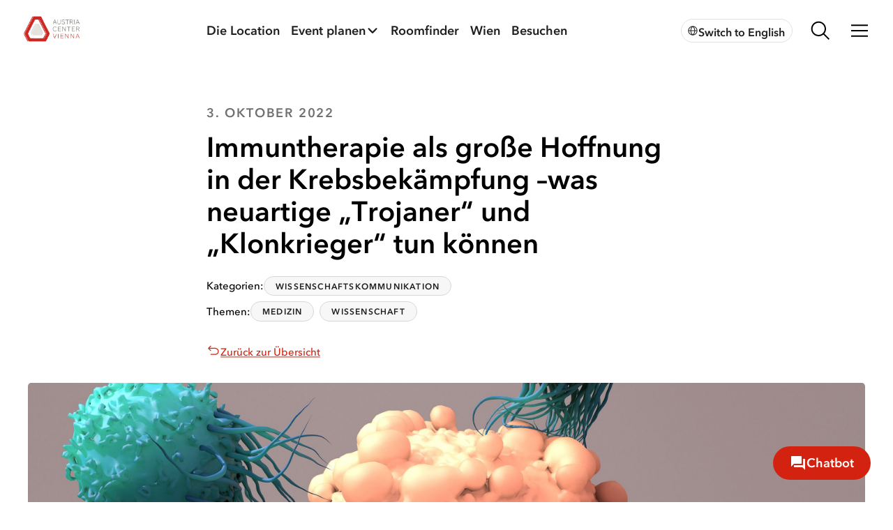

--- FILE ---
content_type: text/html; charset=utf-8
request_url: https://www.acv.at/de/news/immuntherapie-krebsbekaempfung-trojaner-klonkrieger/
body_size: 36611
content:
<!DOCTYPE html><html lang="de"><head><script>(function(w,i,g){w[g]=w[g]||[];if(typeof w[g].push=='function')w[g].push(i)})
(window,'GTM-52DB9D9','google_tags_first_party');</script><script>(function(w,d,s,l){w[l]=w[l]||[];(function(){w[l].push(arguments);})('set', 'developer_id.dY2E1Nz', true);
		var f=d.getElementsByTagName(s)[0],
		j=d.createElement(s);j.async=true;j.src='/gtrak7825/';
		f.parentNode.insertBefore(j,f);
		})(window,document,'script','dataLayer');</script><meta charSet="utf-8"/><meta name="viewport" content="width=device-width, initial-scale=1.0, viewport-fit=cover"/><title>Immuntherapie als große Hoffnung in der Krebsbekämpfung –was neuartige „Trojaner“ und „Klonkrieger“ tun können</title><meta name="title" content="Immuntherapie als große Hoffnung in der Krebsbekämpfung –was neuartige „Trojaner“ und „Klonkrieger“ tun können"/><meta name="description" content="Jeder 3. Mensch erkrankt an Krebs. Neue Entwicklungen in der Krebsbehandlung werden vom 7. -10. Oktober beim Onkologiekongress vorgestellt."/><link rel="canonical" href="https://www.acv.at/de/news/immuntherapie-krebsbekaempfung-trojaner-klonkrieger/"/><link rel="alternate" hrefLang="de" href="https://www.acv.at/de/news/immuntherapie-krebsbekaempfung-trojaner-klonkrieger/"/><meta name="twitter:card" content="summary_large_image"/><meta name="twitter:description" content="Jeder 3. Mensch erkrankt an Krebs. Neue Entwicklungen in der Krebsbehandlung werden vom 7. -10. Oktober beim Onkologiekongress vorgestellt."/><meta name="twitter:title" content="Immuntherapie als große Hoffnung in der Krebsbekämpfung –was neuartige „Trojaner“ und „Klonkrieger“ tun können"/><meta property="og:type" content="website"/><meta property="og:title" content="Immuntherapie als große Hoffnung in der Krebsbekämpfung –was neuartige „Trojaner“ und „Klonkrieger“ tun können"/><meta property="og:description" content="Jeder 3. Mensch erkrankt an Krebs. Neue Entwicklungen in der Krebsbehandlung werden vom 7. -10. Oktober beim Onkologiekongress vorgestellt."/><meta property="og:image:width" content="1480"/><meta property="og:image:height" content="538"/><meta name="next-head-count" content="4"/><link rel="apple-touch-icon" sizes="180x180" href="/apple-touch-icon.png"/><link rel="icon" type="image/png" sizes="32x32" href="/favicon-32x32.png"/><link rel="icon" type="image/png" sizes="16x16" href="/favicon-16x16.png"/><link rel="manifest" href="/site.webmanifest"/><link rel="mask-icon" href="/safari-pinned-tab.svg" color="#5bbad5"/><meta name="msapplication-TileColor" content="#da532c"/><meta name="theme-color" content="#ffffff"/><link rel="preconnect" href="https://app.usercentrics.eu"/><link rel="dns-prefetch" href="https://app.usercentrics.eu"/><link rel="preconnect" href="https://api.usercentrics.eu"/><link rel="dns-prefetch" href="https://api.usercentrics.eu"/><link rel="preconnect" href="https://web.cmp.usercentrics.eu"/><link rel="dns-prefetch" href="https://web.cmp.usercentrics.eu"/><link rel="preconnect" href="https://privacy-proxy.usercentrics.eu"/><link rel="dns-prefetch" href="https://privacy-proxy.usercentrics.eu"/><link rel="preload" href="https://web.cmp.usercentrics.eu/ui/loader.js"/><link rel="preconnect" href="https://px.ads.linkedin.com"/><link rel="dns-prefetch" href="https://px.ads.linkedin.com"/><link rel="preconnect" href="https://snap.licdn.com"/><link rel="dns-prefetch" href="https://snap.licdn.com"/><link rel="preconnect" href="https://api.omappapi.com"/><link rel="dns-prefetch" href="https://api.omappapi.com"/><link rel="preconnect" href="https://a.omappapi.com"/><link rel="dns-prefetch" href="https://a.omappapi.com"/><link rel="preconnect" href="https://connect.facebook.net"/><link rel="dns-prefetch" href="https://connect.facebook.net"/><link rel="preconnect" href="https://www.facebook.com"/><link rel="dns-prefetch" href="https://www.facebook.com"/><link rel="preconnect" href="https://www.googletagmanager.com"/><link rel="dns-prefetch" href="https://www.googletagmanager.com"/><link rel="preconnect" href="https://www.google-analytics.com"/><link rel="dns-prefetch" href="https://www.google-analytics.com"/><link rel="preconnect" href="https://stats.g.doubleclick.net"/><link rel="dns-prefetch" href="https://stats.g.doubleclick.net"/><link rel="preconnect" href="https://region1.analytics.google.com"/><link rel="dns-prefetch" href="https://region1.analytics.google.com"/><meta data-privacy-proxy-server="https://privacy-proxy-server.usercentrics.eu"/><link data-next-font="" rel="preconnect" href="/" crossorigin="anonymous"/><link rel="preload" href="/_next/static/css/e1a6c303b5ac18c2.css" as="style"/><link rel="stylesheet" href="/_next/static/css/e1a6c303b5ac18c2.css" data-n-g=""/><link rel="preload" href="/_next/static/css/6ece48a181204804.css" as="style"/><link rel="stylesheet" href="/_next/static/css/6ece48a181204804.css" data-n-p=""/><noscript data-n-css=""></noscript><script defer="" nomodule="" src="/_next/static/chunks/polyfills-78c92fac7aa8fdd8.js"></script><script src="/_next/static/chunks/webpack-12c7f3cf08946262.js" defer=""></script><script src="/_next/static/chunks/framework-9afc9f131e9b6801.js" defer=""></script><script src="/_next/static/chunks/main-11eab07edf32cfe8.js" defer=""></script><script src="/_next/static/chunks/pages/_app-59686f2d2e260e2b.js" defer=""></script><script src="/_next/static/chunks/8fef7973-da5254972bc43e4e.js" defer=""></script><script src="/_next/static/chunks/988-ab12ca9b0a16a52e.js" defer=""></script><script src="/_next/static/chunks/184-23fab8ac1158da3e.js" defer=""></script><script src="/_next/static/chunks/382-29f7b224f8f6f553.js" defer=""></script><script src="/_next/static/chunks/804-cdd272ef1c156a26.js" defer=""></script><script src="/_next/static/chunks/pages/news-article/%5Bslug%5D-135cea1fea11bb0a.js" defer=""></script><script src="/_next/static/-uv_SLoLNSzACzrIavHav/_buildManifest.js" defer=""></script><script src="/_next/static/-uv_SLoLNSzACzrIavHav/_ssgManifest.js" defer=""></script><style data-styled="" data-styled-version="5.3.11">.jAOYPK{-webkit-flex-basis:100%;-ms-flex-preferred-size:100%;flex-basis:100%;box-sizing:border-box;}/*!sc*/
@media only screen and (min-width:768px){.jAOYPK{-webkit-flex-basis:50%;-ms-flex-preferred-size:50%;flex-basis:50%;}}/*!sc*/
data-styled.g2[id="sc-394170b3-1"]{content:"jAOYPK,"}/*!sc*/
:root{--polystage-background-color:#140a22;--polystage-opacity:0;--side-angle:54deg;--panel-length:140px;--inner-distance-factor:-1.5;--inner-offset-top:70px;--screen-gap:5px;}/*!sc*/
@media only screen and (max-width:1199px){:root{--panel-length:100px;--inner-offset-top:60px;}}/*!sc*/
@media only screen and (max-width:991px){:root{--panel-length:72px;--inner-offset-top:45px;}}/*!sc*/
@media only screen and (max-width:767px){:root{--panel-length:36px;--inner-offset-top:30px;}}/*!sc*/
*{margin:0;padding:0;}/*!sc*/
body,html{font-family:'Avenir Next','Avenir Next','Helvetica','Arial','sans-serif';font-weight:400;line-height:1.3;font-style:normal;text-transform:none;-webkit-scroll-behavior:smooth;-moz-scroll-behavior:smooth;-ms-scroll-behavior:smooth;scroll-behavior:smooth;font-size:16px;}/*!sc*/
@media only screen and (min-width:1801px){body,html{font-size:18px;}}/*!sc*/
html{-webkit-scroll-padding-top:8rem;-moz-scroll-padding-top:8rem;-ms-scroll-padding-top:8rem;scroll-padding-top:8rem;}/*!sc*/
body{background:#FFF;height:100%;min-width:320px;-webkit-font-smoothing:antialiased;-moz-osx-font-smoothing:grayscale;overflow-x:hidden;}/*!sc*/
body.no-overflow{overflow:hidden;}/*!sc*/
@supports (display:grid){}/*!sc*/
body:has(dialog[open]){overflow:hidden !important;}/*!sc*/
h1{line-height:1;}/*!sc*/
body button:focus,body a:focus,body input:focus,body select:focus,body textarea:focus,body h2:focus,body h3:focus,body div:focus{outline-offset:4px;outline:auto;outline-color:-webkit-focus-ring-color;}/*!sc*/
body button{cursor:pointer;}/*!sc*/
.sr-only{position:absolute;left:-1px;display:block;width:1px;height:1px;-webkit-clip:rect(0,0,0,0);clip:rect(0,0,0,0);-webkit-clip:rect(0 0 0 0);clip:rect(0 0 0 0);overflow:hidden;}/*!sc*/
.scrim:before{position:absolute;z-index:1;top:0;right:0;bottom:0;left:0;}/*!sc*/
.yarl__toolbar{inset:0 auto auto 0;padding:1.25rem;}/*!sc*/
.yarl__navigation_next{right:1.25rem;}/*!sc*/
.yarl__navigation_prev{left:1.25rem;}/*!sc*/
data-styled.g3[id="sc-global-BOxFr1"]{content:"sc-global-BOxFr1,"}/*!sc*/
.kwXmEP{position:fixed;z-index:100;top:0;left:0;height:100vh;width:100vw;max-width:100%;max-height:100vh;overflow:hidden;background:transparent;padding:0;border:none;margin:0;display:-webkit-box;display:-webkit-flex;display:-ms-flexbox;display:flex;-webkit-box-pack:end;-webkit-justify-content:flex-end;-ms-flex-pack:end;justify-content:flex-end;opacity:0;visibility:hidden;-webkit-transition:visibility 0.1s linear 0.6s,opacity 0.2s linear 0.3s;transition:visibility 0.1s linear 0.6s,opacity 0.2s linear 0.3s;}/*!sc*/
.kwXmEP .sc-396d0de2-2{-webkit-transform:translateX(100%);-ms-transform:translateX(100%);transform:translateX(100%);-webkit-transition:-webkit-transform 0.5s ease-in-out;-webkit-transition:transform 0.5s ease-in-out;transition:transform 0.5s ease-in-out;}/*!sc*/
data-styled.g4[id="sc-396d0de2-0"]{content:"kwXmEP,"}/*!sc*/
.jTEPpU{position:absolute;z-index:-1;top:0;left:0;height:100vh;width:100vw;background-color:rgba(0,0,0,0.4);}/*!sc*/
data-styled.g5[id="sc-396d0de2-1"]{content:"jTEPpU,"}/*!sc*/
.eujbz{position:relative;width:30rem;max-width:calc(100vw - 3.5rem);background-color:rgba(255,255,255,1);padding:3.5rem;box-sizing:border-box;}/*!sc*/
data-styled.g6[id="sc-396d0de2-2"]{content:"eujbz,"}/*!sc*/
.jrJXmZ:not(:first-of-type){margin-top:2em;}/*!sc*/
.jrJXmZ h5{font-family:'Avenir Next','Helvetica','Arial','sans-serif';font-weight:bold;line-height:1;text-transform:uppercase;-webkit-letter-spacing:0.1em;-moz-letter-spacing:0.1em;-ms-letter-spacing:0.1em;letter-spacing:0.1em;font-size:1rem;color:var(--colorsRedDefault,rgba(211,35,16,1));margin-bottom:1em;}/*!sc*/
.jrJXmZ a{display:block;margin-top:0.5em;font-family:'Avenir Next','Avenir Next','Helvetica','Arial','sans-serif';font-weight:400;line-height:1.3;font-style:normal;text-transform:none;font-size:1.2rem;color:rgba(31,31,31,1);-webkit-text-decoration:none;text-decoration:none;-webkit-transition:color 200ms cubic-bezier(0,0,.2,1);transition:color 200ms cubic-bezier(0,0,.2,1);}/*!sc*/
@media only screen and (min-width:768px){.jrJXmZ a{font-size:1.25rem;}}/*!sc*/
.jrJXmZ a:hover{color:var(--colorsRedDefault,rgba(211,35,16,1));}/*!sc*/
.jrJXmZ p{color:rgba(113,113,113,1);margin-bottom:1em;}/*!sc*/
data-styled.g7[id="sc-396d0de2-3"]{content:"jrJXmZ,"}/*!sc*/
.iOlCJB{list-style-type:none;margin-top:3rem;}/*!sc*/
.iOlCJB li{margin-bottom:0.6em;}/*!sc*/
.iOlCJB li a{font-family:'Avenir Next','Helvetica','Arial','sans-serif';font-weight:400;line-height:1.5;-webkit-text-decoration:none;text-decoration:none;color:rgba(113,113,113,1);-webkit-transition:color 200ms cubic-bezier(0,0,.2,1);transition:color 200ms cubic-bezier(0,0,.2,1);}/*!sc*/
.iOlCJB li a:hover{color:var(--colorsRedDefault,rgba(211,35,16,1));}/*!sc*/
data-styled.g9[id="sc-396d0de2-5"]{content:"iOlCJB,"}/*!sc*/
.eAurzB{border:none;background:none;position:absolute;height:2rem;width:2rem;display:inline-block;background-color:rgba(255,255,255,1);border-radius:100%;overflow:hidden;left:-3rem;top:1rem;}/*!sc*/
.eAurzB:hover{cursor:pointer;}/*!sc*/
.eAurzB svg{vertical-align:text-top;}/*!sc*/
data-styled.g10[id="sc-396d0de2-6"]{content:"eAurzB,"}/*!sc*/
.fHqKie{display:inline-block;color:inherit;-webkit-text-decoration:none;text-decoration:none;-webkit-appearance:none;-moz-appearance:none;appearance:none;border:none;cursor:pointer;font-size:1rem;background:none;font-family:'Avenir Next','Avenir Next','Helvetica','Arial','sans-serif';font-weight:400;line-height:1.3;font-style:normal;text-transform:none;color:var(--colorsRedDefault,rgba(211,35,16,1));}/*!sc*/
.fHqKie:hover span{border-color:rgba(255,255,255,1);background-color:transparent;-webkit-transition:all 250ms cubic-bezier(.4,0,.2,1);transition:all 250ms cubic-bezier(.4,0,.2,1);}/*!sc*/
.fHqKie:hover svg{-webkit-transition:-webkit-transform 250ms cubic-bezier(.65,0,0,1);-webkit-transition:transform 250ms cubic-bezier(.65,0,0,1);transition:transform 250ms cubic-bezier(.65,0,0,1);}/*!sc*/
.fHqKie:hover svg:first-child{-webkit-transform:translate(120%,-50%);-ms-transform:translate(120%,-50%);transform:translate(120%,-50%);}/*!sc*/
.fHqKie:hover svg:nth-child(2){-webkit-transform:translate(-50%,-50%);-ms-transform:translate(-50%,-50%);transform:translate(-50%,-50%);}/*!sc*/
.fHqKie .cta-icon{position:relative;height:1.875em;width:1.875em;overflow:hidden;background-color:var(--colorsRedDefault,rgba(211,35,16,1));border:0.1em solid var(--colorsRedDefault,rgba(211,35,16,1));border-radius:100%;box-sizing:border-box;margin-left:0.3em;display:inline-block;vertical-align:middle;-webkit-transition:all 150ms cubic-bezier(.4,0,.2,1);transition:all 150ms cubic-bezier(.4,0,.2,1);}/*!sc*/
.fHqKie svg{position:absolute;top:50%;left:50%;height:calc(100% - 0.35em);width:calc(100% - 0.35em);-webkit-transform-style:preserve-3d;-ms-transform-style:preserve-3d;transform-style:preserve-3d;-webkit-transform:translate(-50%,-50%);-ms-transform:translate(-50%,-50%);transform:translate(-50%,-50%);-webkit-transition:-webkit-transform 150ms cubic-bezier(.65,0,0,1);-webkit-transition:transform 150ms cubic-bezier(.65,0,0,1);transition:transform 150ms cubic-bezier(.65,0,0,1);}/*!sc*/
.fHqKie svg:nth-child(1) path{fill:rgba(255,255,255,1);}/*!sc*/
.fHqKie svg:nth-child(2){-webkit-transform:translate(-160%,-50%);-ms-transform:translate(-160%,-50%);transform:translate(-160%,-50%);}/*!sc*/
.fHqKie svg:nth-child(2) path{fill:var(--colorsRedDefault,rgba(211,35,16,1));}/*!sc*/
data-styled.g37[id="sc-c949a897-0"]{content:"fHqKie,"}/*!sc*/
.ejEAHr{font-family:'Avenir Next','Helvetica','Arial','sans-serif';font-weight:400;line-height:1.5;font-size:1rem;line-height:1.5;color:rgba(113,113,113,1);}/*!sc*/
@media only screen and (min-width:768px){.ejEAHr{font-size:1.125rem;}}/*!sc*/
.ejEAHr h2{font-family:'Avenir Next','Helvetica','Arial','sans-serif';font-weight:bold;line-height:1.15;font-size:1.44rem;color:rgba(31,31,31,1);margin-bottom:1em;}/*!sc*/
@media only screen and (min-width:768px){.ejEAHr h2{font-size:1.728rem;}}/*!sc*/
@media only screen and (min-width:1200px){.ejEAHr h2{font-size:2.0736rem;}}/*!sc*/
.ejEAHr h3{font-size:1.44rem;color:var(--colorsRedDefault,rgba(211,35,16,1));margin-bottom:1.5rem;}/*!sc*/
@media only screen and (min-width:768px){.ejEAHr h3{font-size:1.728rem;}}/*!sc*/
.ejEAHr h4{font-family:'Avenir Next','Helvetica','Arial','sans-serif';font-weight:bold;line-height:1;text-transform:uppercase;-webkit-letter-spacing:0.1em;-moz-letter-spacing:0.1em;-ms-letter-spacing:0.1em;letter-spacing:0.1em;font-size:1rem;color:rgba(31,31,31,1);text-transform:uppercase;margin-bottom:0.5em;}/*!sc*/
@media only screen and (min-width:768px){.ejEAHr h4{font-size:1.125rem;}}/*!sc*/
.ejEAHr p{font-family:'Avenir Next','Helvetica','Arial','sans-serif';font-weight:400;line-height:1.5;font-size:1rem;color:rgba(113,113,113,1);margin-bottom:2em;}/*!sc*/
@media only screen and (min-width:768px){.ejEAHr p{font-size:1.125rem;}}/*!sc*/
.ejEAHr p em{font-family:'Avenir Next','Avenir Next','Helvetica','Arial','sans-serif';font-weight:400;line-height:1.3;font-style:normal;text-transform:none;font-size:1rem;}/*!sc*/
@media only screen and (min-width:768px){.ejEAHr p em{font-size:1.125rem;}}/*!sc*/
.ejEAHr p a{font-family:'Avenir Next','Avenir Next','Helvetica','Arial','sans-serif';font-weight:400;line-height:1.3;font-style:normal;text-transform:none;color:rgba(61,61,61,1);-webkit-text-decoration:none;text-decoration:none;padding-bottom:0.1em;border-bottom:1px solid var(--colorsRedDefault,rgba(211,35,16,1));-webkit-transition:color 150ms cubic-bezier(0,0,.2,1);transition:color 150ms cubic-bezier(0,0,.2,1);color:rgba(113,113,113,1);}/*!sc*/
.ejEAHr p a:hover{color:var(--colorsRedDefault,rgba(211,35,16,1));-webkit-transition:color 250ms cubic-bezier(0,0,.2,1);transition:color 250ms cubic-bezier(0,0,.2,1);}/*!sc*/
.ejEAHr p:last-child{margin-bottom:0;}/*!sc*/
.ejEAHr blockquote{margin:2rem 0;}/*!sc*/
.ejEAHr blockquote p{position:relative;font-family:'Avenir Next','Helvetica','Arial','sans-serif';font-weight:400;line-height:1.5;color:rgba(113,113,113,1);margin-bottom:0;font-style:italic;}/*!sc*/
.ejEAHr blockquote p:before{content:'';display:block;height:100%;width:2px;position:absolute;top:0;left:-1.5rem;background-color:var(--colorsRedDefault,rgba(211,35,16,1));}/*!sc*/
.ejEAHr iframe{aspect-ratio:16 / 9;width:100%;height:auto;margin-bottom:2em;}/*!sc*/
.ejEAHr .video-with-alt-link{position:relative;margin-bottom:2em;}/*!sc*/
.ejEAHr img{margin-bottom:2em;}/*!sc*/
.ejEAHr .video-transcript-link{font-family:'Avenir Next','Helvetica','Arial','sans-serif';font-style:normal;font-weight:500;font-size:1rem;color:rgba(113,113,113,1);-webkit-text-decoration-style:solid;text-decoration-style:solid;-webkit-text-decoration-color:var(--colorsRedDefault,rgba(211,35,16,1));text-decoration-color:var(--colorsRedDefault,rgba(211,35,16,1));-webkit-text-decoration-thickness:auto;text-decoration-thickness:auto;text-underline-offset:25%;display:-webkit-inline-box;display:-webkit-inline-flex;display:-ms-inline-flexbox;display:inline-flex;-webkit-align-items:center;-webkit-box-align:center;-ms-flex-align:center;align-items:center;gap:0.3rem;-webkit-transition:color 0.2s ease;transition:color 0.2s ease;}/*!sc*/
.ejEAHr .video-transcript-link .video-transcript-icon{width:1.5rem;height:1.5rem;-webkit-box-pack:center;-webkit-justify-content:center;-ms-flex-pack:center;justify-content:center;-webkit-transition:color 0.2s ease;transition:color 0.2s ease;}/*!sc*/
.ejEAHr .video-transcript-link .video-transcript-icon svg{width:100%;height:100%;}/*!sc*/
.ejEAHr .video-transcript-link:hover{color:var(--colorsRedDefault,rgba(211,35,16,1));-webkit-text-decoration-color:var(--colorsRedDefault,rgba(211,35,16,1));text-decoration-color:var(--colorsRedDefault,rgba(211,35,16,1));}/*!sc*/
.ejEAHr .video-transcript-link:hover .video-transcript-icon{color:var(--colorsRedDefault,rgba(211,35,16,1));}/*!sc*/
.ejEAHr .video-transcript-link:focus{outline-offset:0;}/*!sc*/
.ejEAHr .wp-caption{margin-bottom:5rem;width:auto !important;}/*!sc*/
.ejEAHr .wp-caption p{font-size:0.875rem;font-family:'Avenir Next','Helvetica','Arial','sans-serif';font-weight:bold;line-height:1;text-transform:uppercase;-webkit-letter-spacing:0.1em;-moz-letter-spacing:0.1em;-ms-letter-spacing:0.1em;letter-spacing:0.1em;color:rgba(216,216,216,1);}/*!sc*/
.ejEAHr .wp-caption img{width:100%;height:auto;margin-bottom:0;}/*!sc*/
.ejEAHr ul{margin-bottom:2em;list-style-type:none;}/*!sc*/
.ejEAHr ul li{font-family:'Avenir Next','Helvetica','Arial','sans-serif';font-weight:400;line-height:1.5;font-size:1rem;padding-left:1em;position:relative;margin-bottom:0.5em;}/*!sc*/
@media only screen and (min-width:768px){.ejEAHr ul li{font-size:1.125rem;}}/*!sc*/
.ejEAHr ul li:before{content:'';position:absolute;top:0.4em;left:0;display:inline-block;margin-bottom:0.2em;margin-right:0.3em;height:0.4em;width:0.4em;border-radius:100%;background-color:var(--colorsRedDefault,rgba(211,35,16,1));}/*!sc*/
data-styled.g38[id="sc-aead780b-0"]{content:"ejEAHr,"}/*!sc*/
.gPUBgh{-webkit-text-decoration:none;text-decoration:none;color:rgba(31,31,31,1);display:-webkit-box;display:-webkit-flex;display:-ms-flexbox;display:flex;-webkit-align-items:center;-webkit-box-align:center;-ms-flex-align:center;align-items:center;-webkit-transition:all 0.3s;transition:all 0.3s;-webkit-flex-direction:row-reverse;-ms-flex-direction:row-reverse;flex-direction:row-reverse;-webkit-box-pack:end;-webkit-justify-content:flex-end;-ms-flex-pack:end;justify-content:flex-end;gap:0.5rem;}/*!sc*/
.gPUBgh svg{height:1.5rem;width:auto;}/*!sc*/
data-styled.g53[id="sc-e282ae27-0"]{content:"gPUBgh,"}/*!sc*/
.XfarO{font-family:'Avenir Next','Helvetica','Arial','sans-serif';font-weight:bold;line-height:1.15;font-size:1.25rem;line-height:1.25rem;font-size:1rem;line-height:1rem;-webkit-transform:translateY(0.1rem);-ms-transform:translateY(0.1rem);transform:translateY(0.1rem);}/*!sc*/
@media (max-width:575.98px){.XfarO{font-size:0.75rem;}}/*!sc*/
data-styled.g54[id="sc-e282ae27-1"]{content:"XfarO,"}/*!sc*/
.hrlpxg{position:absolute;z-index:-1;height:100%;width:100%;top:0;left:0;}/*!sc*/
data-styled.g63[id="sc-9559b301-0"]{content:"hrlpxg,"}/*!sc*/
.bzQhkq{font-size:0.875rem;font-family:'Avenir Next','Avenir Next','Helvetica','Arial','sans-serif';font-weight:400;line-height:1.3;font-style:normal;text-transform:none;color:rgba(31,31,31,1);}/*!sc*/
.bzQhkq:hover{color:var(--colorsRedDefault,rgba(211,35,16,1));}/*!sc*/
data-styled.g120[id="sc-5266226a-0"]{content:"bzQhkq,"}/*!sc*/
.czuHXu:not(:focus-within){position:absolute;left:-1px;display:block;width:1px;height:1px;-webkit-clip:rect(0,0,0,0);clip:rect(0,0,0,0);-webkit-clip:rect(0 0 0 0);clip:rect(0 0 0 0);overflow:hidden;}/*!sc*/
.czuHXu:focus-within{position:fixed;top:0;left:0;width:100%;z-index:101;}/*!sc*/
data-styled.g121[id="sc-eaa5cbbb-0"]{content:"czuHXu,"}/*!sc*/
.bcruKY{display:-webkit-box;display:-webkit-flex;display:-ms-flexbox;display:flex;-webkit-flex-direction:row;-ms-flex-direction:row;flex-direction:row;gap:0.5rem;list-style:none;padding:0.5rem 1rem;background-color:rgba(255,255,255,1);border-bottom:1px solid rgba(198,198,198,1);}/*!sc*/
data-styled.g122[id="sc-eaa5cbbb-1"]{content:"bcruKY,"}/*!sc*/
.eEa-DHq h2{font-size:0.875rem;font-family:'Avenir Next','Avenir Next','Helvetica','Arial','sans-serif';font-weight:400;line-height:1.3;font-style:normal;text-transform:none;color:rgba(113,113,113,1);padding-top:2rem;margin-bottom:0.5rem;}/*!sc*/
.eEa-DHq ol{list-style-type:none;width:100%;display:-webkit-box;display:-webkit-flex;display:-ms-flexbox;display:flex;}/*!sc*/
.eEa-DHq ol li:last-child a{-webkit-text-decoration:none;text-decoration:none;}/*!sc*/
.eEa-DHq ol li:last-child a span{color:rgba(113,113,113,1);}/*!sc*/
data-styled.g124[id="sc-65db0de-1"]{content:"eEa-DHq,"}/*!sc*/
.bQUHwz{padding-bottom:2rem;}/*!sc*/
.bQUHwz .sc-65db0de-1{display:none;}/*!sc*/
@media (min-width:576px){.bQUHwz .sc-65db0de-0{display:none;}.bQUHwz .sc-65db0de-1{display:block;}}/*!sc*/
.bQUHwz span{font-family:'Avenir Next','Avenir Next','Helvetica','Arial','sans-serif';font-weight:400;line-height:1.3;font-style:normal;text-transform:none;font-size:0.875rem;color:rgba(113,113,113,1);}/*!sc*/
.bQUHwz a{color:rgba(113,113,113,1);-webkit-text-decoration:underline;text-decoration:underline;white-space:nowrap;overflow:hidden;text-overflow:ellipsis;max-width:16em;display:inline-block;}/*!sc*/
.bQUHwz a span{color:rgba(31,31,31,1);}/*!sc*/
.bQUHwz a svg{height:1rem;width:1rem;vertical-align:text-bottom;margin:0 0.3rem;}/*!sc*/
.bQUHwz a:hover span{color:var(--colorsRedDefault,rgba(211,35,16,1));}/*!sc*/
.bQUHwz a:hover svg{color:rgba(113,113,113,1);}/*!sc*/
.bQUHwz a:hover svg path{fill:rgba(113,113,113,1);}/*!sc*/
data-styled.g125[id="sc-65db0de-2"]{content:"bQUHwz,"}/*!sc*/
.kucird a{-webkit-transition:color 200ms cubic-bezier(0,0,.2,1);transition:color 200ms cubic-bezier(0,0,.2,1);}/*!sc*/
.kucird a svg path{-webkit-transition:fill 200ms cubic-bezier(0,0,.2,1);transition:fill 200ms cubic-bezier(0,0,.2,1);}/*!sc*/
.kucird a:hover{color:var(--colorsRedDefault,rgba(211,35,16,1));}/*!sc*/
.kucird a:hover svg path{fill:var(--colorsRedDefault,rgba(211,35,16,1));}/*!sc*/
data-styled.g126[id="sc-50576608-0"]{content:"kucird,"}/*!sc*/
.gBaNhB{max-width:73rem;margin-left:auto;margin-right:auto;box-sizing:border-box;padding-left:1.5rem;padding-right:1.5rem;box-sizing:border-box;margin-top:2rem;}/*!sc*/
@media only screen and (min-width:768px){.gBaNhB{padding-left:2rem;padding-right:2rem;}}/*!sc*/
@media only screen and (min-width:992px){.gBaNhB{padding-left:2.5rem;padding-right:2.5rem;}}/*!sc*/
data-styled.g127[id="sc-50576608-1"]{content:"gBaNhB,"}/*!sc*/
.lcEnkk{padding-top:4rem;padding-bottom:3.5rem;background-color:rgba(247,247,247,1);}/*!sc*/
.lcEnkk > div{display:-webkit-box;display:-webkit-flex;display:-ms-flexbox;display:flex;-webkit-flex-wrap:wrap;-ms-flex-wrap:wrap;flex-wrap:wrap;max-width:73rem;margin-left:auto;margin-right:auto;box-sizing:border-box;padding-left:1.5rem;padding-right:1.5rem;box-sizing:border-box;}/*!sc*/
@media only screen and (min-width:768px){.lcEnkk > div{padding-left:2rem;padding-right:2rem;}}/*!sc*/
@media only screen and (min-width:992px){.lcEnkk > div{padding-left:2.5rem;padding-right:2.5rem;}}/*!sc*/
data-styled.g128[id="sc-50576608-2"]{content:"lcEnkk,"}/*!sc*/
.drkIRs{margin-bottom:2rem;}/*!sc*/
@media only screen and (min-width:992px){.drkIRs{margin-bottom:7rem;}}/*!sc*/
.drkIRs h2{font-family:'Avenir Next','Helvetica','Arial','sans-serif';font-weight:bold;line-height:1.15;font-size:1.44rem;color:var(--colorsRedDefault,rgba(211,35,16,1));max-width:11em;}/*!sc*/
@media only screen and (min-width:768px){.drkIRs h2{font-size:1.728rem;}}/*!sc*/
.drkIRs p{font-family:'Avenir Next','Helvetica','Arial','sans-serif';font-weight:bold;line-height:1.15;font-size:1.44rem;max-width:11em;margin-bottom:1em;}/*!sc*/
@media only screen and (min-width:768px){.drkIRs p{font-size:1.728rem;}}/*!sc*/
data-styled.g129[id="sc-50576608-3"]{content:"drkIRs,"}/*!sc*/
.esuHNE{height:100%;display:-webkit-box;display:-webkit-flex;display:-ms-flexbox;display:flex;}/*!sc*/
@media only screen and (min-width:768px){.esuHNE{-webkit-box-pack:end;-webkit-justify-content:flex-end;-ms-flex-pack:end;justify-content:flex-end;}}/*!sc*/
.esuHNE ul{list-style-type:none;display:-webkit-box;display:-webkit-flex;display:-ms-flexbox;display:flex;-webkit-flex-direction:column;-ms-flex-direction:column;flex-direction:column;}/*!sc*/
.esuHNE ul li a{font-size:1rem;}/*!sc*/
@media only screen and (min-width:768px){.esuHNE ul li a{font-size:1.125rem;}}/*!sc*/
.esuHNE ul li a{display:inline-block;margin-bottom:1.8em;-webkit-text-decoration:none;text-decoration:none;color:rgba(31,31,31,1);}/*!sc*/
data-styled.g130[id="sc-50576608-4"]{content:"esuHNE,"}/*!sc*/
.eMkstc{display:block;width:100%;display:-webkit-box;display:-webkit-flex;display:-ms-flexbox;display:flex;-webkit-flex-direction:column;-ms-flex-direction:column;flex-direction:column;}/*!sc*/
@media only screen and (min-width:768px){.eMkstc{display:-webkit-box;display:-webkit-flex;display:-ms-flexbox;display:flex;}}/*!sc*/
data-styled.g131[id="sc-50576608-5"]{content:"eMkstc,"}/*!sc*/
.hpfEzg ul{list-style-type:none;}/*!sc*/
@media only screen and (min-width:992px){.hpfEzg ul{display:-webkit-box;display:-webkit-flex;display:-ms-flexbox;display:flex;-webkit-align-items:center;-webkit-box-align:center;-ms-flex-align:center;align-items:center;-webkit-flex-wrap:wrap;-ms-flex-wrap:wrap;flex-wrap:wrap;}}/*!sc*/
.hpfEzg ul li{color:rgba(113,113,113,1);margin-bottom:1.5em;}/*!sc*/
.hpfEzg ul li:not(:last-child){margin-right:2em;}/*!sc*/
.hpfEzg ul li a{color:inherit;-webkit-text-decoration:none;text-decoration:none;}/*!sc*/
.hpfEzg ul li a:hover{-webkit-text-decoration:underline;text-decoration:underline;text-underline-offset:2px;}/*!sc*/
data-styled.g133[id="sc-50576608-7"]{content:"hpfEzg,"}/*!sc*/
.jJInzZ{width:100%;max-width:unset;margin-bottom:2.5rem;margin-top:1.5rem;}/*!sc*/
@media only screen and (min-width:768px){.jJInzZ{margin-top:0;}}/*!sc*/
.jJInzZ ul{list-style-type:none;display:-webkit-box;display:-webkit-flex;display:-ms-flexbox;display:flex;-webkit-flex-wrap:wrap;-ms-flex-wrap:wrap;flex-wrap:wrap;-webkit-column-gap:1.5rem;column-gap:1.5rem;row-gap:0.5rem;-webkit-transform:translateX(-0.25rem);-ms-transform:translateX(-0.25rem);transform:translateX(-0.25rem);}/*!sc*/
.jJInzZ ul li{color:rgba(113,113,113,1);}/*!sc*/
.jJInzZ ul li a{color:inherit;-webkit-text-decoration:none;text-decoration:none;padding:0.25rem;display:block;line-height:0;}/*!sc*/
.jJInzZ ul li a svg{height:1.3em;width:auto;}/*!sc*/
.jJInzZ ul li a svg path{fill:rgba(26,26,26,1);}/*!sc*/
data-styled.g134[id="sc-50576608-8"]{content:"jJInzZ,"}/*!sc*/
.gABgJS{display:-webkit-box;display:-webkit-flex;display:-ms-flexbox;display:flex;-webkit-flex-direction:column;-ms-flex-direction:column;flex-direction:column;margin-top:1.5rem;}/*!sc*/
data-styled.g135[id="sc-50576608-9"]{content:"gABgJS,"}/*!sc*/
.fKUzvU{margin-bottom:3rem;}/*!sc*/
@media only screen and (min-width:768px){.fKUzvU{display:none;}}/*!sc*/
data-styled.g136[id="sc-50576608-10"]{content:"fKUzvU,"}/*!sc*/
.jGxspT{color:rgba(113,113,113,1);}/*!sc*/
data-styled.g137[id="sc-50576608-11"]{content:"jGxspT,"}/*!sc*/
.gYoJlj{display:block;}/*!sc*/
data-styled.g138[id="sc-3b414d99-0"]{content:"gYoJlj,"}/*!sc*/
.cVE{font-family:'Avenir Next','Avenir Next','Helvetica','Arial','sans-serif';font-weight:400;line-height:1.3;font-style:normal;text-transform:none;position:fixed;z-index:100;pointer-events:none;width:100%;height:100%;top:0;left:0;}/*!sc*/
.cVE > div{position:relative;width:100%;height:100%;box-sizing:border-box;display:-webkit-box;display:-webkit-flex;display:-ms-flexbox;display:flex;-webkit-align-items:flex-end;-webkit-box-align:flex-end;-ms-flex-align:flex-end;align-items:flex-end;-webkit-box-pack:end;-webkit-justify-content:flex-end;-ms-flex-pack:end;justify-content:flex-end;padding:1.5rem;}/*!sc*/
@media only screen and (min-width:768px){.cVE > div{padding:2rem;}}/*!sc*/
.cVE .btn{border-radius:2rem;padding:1rem;background:rgba(211,35,16,1);color:rgba(255,255,255,1);}/*!sc*/
.cVE .btn--secondary{border-radius:2rem;font-family:'Avenir Next','Helvetica','Arial','sans-serif';font-weight:bold;line-height:1.15;font-size:1rem;line-height:1.5rem;padding:0.5rem 1rem;border:1px solid rgba(211,35,16,1);background:white;color:rgba(211,35,16,1);cursor:pointer;}/*!sc*/
@media only screen and (min-width:768px){.cVE .btn--secondary{font-size:1.125rem;}}/*!sc*/
.cVE .btn--secondary:hover{background:rgba(211,35,16,1);color:white;}/*!sc*/
.cVE .chat-trigger-button{pointer-events:all;position:fixed;bottom:2rem;right:2rem;display:-webkit-box;display:-webkit-flex;display:-ms-flexbox;display:flex;-webkit-align-items:center;-webkit-box-align:center;-ms-flex-align:center;align-items:center;gap:0.5rem;font-weight:bold;padding:0.75rem 1.5rem;border:none;font-family:'Avenir Next','Helvetica','Arial','sans-serif';font-weight:bold;line-height:1.15;font-size:1rem;}/*!sc*/
@media only screen and (min-width:768px){.cVE .chat-trigger-button{font-size:1.125rem;}}/*!sc*/
.cVE .chat-trigger-button svg{width:1.5rem;height:1.5rem;}/*!sc*/
.cVE .chat-close-button{position:absolute;top:1rem;right:1rem;outline:none;}/*!sc*/
.cVE .chat-trigger{width:100%;height:100vh;display:-webkit-box;display:-webkit-flex;display:-ms-flexbox;display:flex;-webkit-box-pack:center;-webkit-justify-content:center;-ms-flex-pack:center;justify-content:center;-webkit-align-items:center;-webkit-box-align:center;-ms-flex-align:center;align-items:center;}/*!sc*/
.cVE .chat-view{display:none;pointer-events:all;margin:unset;inset-inline-start:unset;right:unset;-webkit-flex-direction:column;-ms-flex-direction:column;flex-direction:column;width:calc(100% - 3rem);max-width:25rem;height:calc(100vh - 3rem);max-height:50rem;background:white;border:1px solid #E1E1E1;border-radius:1rem 1rem 2rem 2rem;box-shadow:0 0 1rem rgba(0,0,0,0.2);}/*!sc*/
@media only screen and (min-width:768px){.cVE .chat-view{width:calc(100% - 4rem);height:calc(100vh - 4rem);}}/*!sc*/
.cVE .chat-view[open]{display:-webkit-box;display:-webkit-flex;display:-ms-flexbox;display:flex;}/*!sc*/
.cVE .chat-view-header{padding:0.75rem 1rem;height:4rem;display:-webkit-box;display:-webkit-flex;display:-ms-flexbox;display:flex;-webkit-align-items:center;-webkit-box-align:center;-ms-flex-align:center;align-items:center;border-top-left-radius:1rem;border-top-right-radius:1rem;border-bottom:1px solid #E1E1E1;box-sizing:border-box;display:-webkit-box;display:-webkit-flex;display:-ms-flexbox;display:flex;}/*!sc*/
.cVE .chat-view-header__logo{height:100%;padding:0.25rem 0;padding-right:1rem;border-right:1px solid #E1E1E1;}/*!sc*/
.cVE .chat-view-header__logo img{height:100%;width:auto;}/*!sc*/
.cVE .chat-view-header__title{padding-left:1rem;font-size:0.75rem;-webkit-letter-spacing:0.05rem;-moz-letter-spacing:0.05rem;-ms-letter-spacing:0.05rem;letter-spacing:0.05rem;line-height:1rem;font-weight:bold;color:#767676;}/*!sc*/
.cVE .chat-view-header__close-button,.cVE .chat-view-header__minimize-button{width:2rem;height:2rem;background-color:rgba(211,35,16,1);border-radius:50%;margin-left:0.5rem;padding:0.25rem;color:white;color:rgba(255,255,255,1);cursor:pointer;border:none;overflow:hidden;}/*!sc*/
.cVE .chat-view-header__minimize-button{font-size:1.5rem;line-height:1.5rem;padding:0;display:-webkit-box;display:-webkit-flex;display:-ms-flexbox;display:flex;margin-left:auto;-webkit-align-items:top;-webkit-box-align:top;-ms-flex-align:top;align-items:top;-webkit-box-pack:center;-webkit-justify-content:center;-ms-flex-pack:center;justify-content:center;}/*!sc*/
.cVE .chat-view-header__close-button svg{width:100%;height:100%;}/*!sc*/
.cVE .chat-view-content{display:-webkit-box;display:-webkit-flex;display:-ms-flexbox;display:flex;-webkit-flex:1;-ms-flex:1;flex:1;max-height:calc(100% - 6rem);}/*!sc*/
.cVE .chat-topic-selector{overflow:scroll;text-align:center;display:-webkit-box;display:-webkit-flex;display:-ms-flexbox;display:flex;padding:1rem;}/*!sc*/
.cVE .chat-topic-selector > div{margin:auto 0;}/*!sc*/
.cVE .chat-topic-selector ul{list-style-type:none;}/*!sc*/
.cVE .chat-topic-selector h2{font-weight:bold;margin-bottom:1rem;}/*!sc*/
.cVE .chat-topic-selector__message{display:-webkit-box;display:-webkit-flex;display:-ms-flexbox;display:flex;-webkit-flex-direction:column;-ms-flex-direction:column;flex-direction:column;-webkit-align-items:center;-webkit-box-align:center;-ms-flex-align:center;align-items:center;}/*!sc*/
.cVE .chat-topic-selector__message svg{width:2.5rem;height:2.5rem;}/*!sc*/
.cVE .chat-topic-selector__message h2{font-size:1.25rem;}/*!sc*/
.cVE .chat-topic-selector-options{width:100%;display:-webkit-box;display:-webkit-flex;display:-ms-flexbox;display:flex;gap:0.5rem;-webkit-flex-direction:column;-ms-flex-direction:column;flex-direction:column;-webkit-align-items:center;-webkit-box-align:center;-ms-flex-align:center;align-items:center;}/*!sc*/
.cVE .chat-topic-selector-options li{width:100%;}/*!sc*/
.cVE .chat-topic-selector-options button{width:100%;font-size:1rem;}/*!sc*/
.cVE .chat-topic-selector__disclaimer{padding:1rem;font-size:0.8rem;text-wrap:balance;}/*!sc*/
.cVE .chat-topic-selector__disclaimer a{color:rgba(211,35,16,1);}/*!sc*/
.cVE .chat-conversation{display:-webkit-box;display:-webkit-flex;display:-ms-flexbox;display:flex;-webkit-flex-direction:column;-ms-flex-direction:column;flex-direction:column;-webkit-flex:1;-ms-flex:1;flex:1;max-width:100%;}/*!sc*/
.cVE .chat-conversation-messages{padding:1rem 1.5rem;padding-bottom:3rem;-webkit-flex-direction:column-reverse;-ms-flex-direction:column-reverse;flex-direction:column-reverse;}/*!sc*/
.cVE .chat-conversation-messages-wrapper{display:-webkit-box;display:-webkit-flex;display:-ms-flexbox;display:flex;-webkit-flex-direction:column-reverse;-ms-flex-direction:column-reverse;flex-direction:column-reverse;-webkit-flex:1;-ms-flex:1;flex:1;display:-webkit-box;display:-webkit-flex;display:-ms-flexbox;display:flex;overflow-y:scroll;}/*!sc*/
.cVE .chat-message{margin-bottom:1rem;}/*!sc*/
.cVE .chat-message-user{text-align:right;margin-left:3rem;}/*!sc*/
.cVE .chat-message-assistant{margin-right:3rem;text-align:left;}/*!sc*/
.cVE .chat-message-assistant .chat-message-content{background:#F2F2F0;border:1px solid #E1E1E1;}/*!sc*/
.cVE .chat-message-user .chat-message-content{background:rgba(211,35,16,1);color:white;}/*!sc*/
.cVE .chat-message-content{display:inline-block;padding:0.75rem 1rem;border-radius:1rem;overflow-wrap:break-word;word-break:break-word;}/*!sc*/
.cVE .chat-message-content h1,.cVE .chat-message-content h2,.cVE .chat-message-content h3,.cVE .chat-message-content h4{font-weight:bold;}/*!sc*/
.cVE .chat-message-content ol,.cVE .chat-message-content ul{padding-left:1rem;margin-bottom:0.5rem;}/*!sc*/
.cVE .chat-message-content ol{list-style:auto;}/*!sc*/
.cVE .chat-message-content ul{list-style:disc;}/*!sc*/
.cVE .chat-message-content li{margin-bottom:0.5rem;}/*!sc*/
.cVE .chat-message-content li:last-of-type{margin-bottom:0;}/*!sc*/
.cVE .chat-message-content p{margin-bottom:0.5rem;}/*!sc*/
.cVE .chat-message-content p:last-of-type{margin-bottom:0;}/*!sc*/
.cVE .chat-message-content a{color:inherit;-webkit-text-decoration:underline;text-decoration:underline;}/*!sc*/
.cVE .chat-message-error{color:rgba(211,35,16,1);font-weight:bold;width:100%;overflow:scroll;font-size:0.75rem;background:#f001;max-height:20rem;padding:0.5rem;margin-bottom:1rem;border-radius:0.5rem;}/*!sc*/
.cVE .chat-conversation-input-wrapper{position:absolute;bottom:0.75rem;left:0;width:100%;box-sizing:border-box;padding:0 0.75rem;}/*!sc*/
.cVE .chat-conversation-input{position:relative;display:-webkit-box;display:-webkit-flex;display:-ms-flexbox;display:flex;padding:0.5rem;padding-left:1rem;border:1px solid #E1E1E1;border-radius:2rem;background:white;}/*!sc*/
.cVE .chat-conversation-input input{width:100%;border:none;font-family:'Avenir Next','Avenir Next','Helvetica','Arial','sans-serif';font-weight:400;line-height:1.3;font-style:normal;text-transform:none;font-size:1rem;}/*!sc*/
.cVE .chat-conversation-input input:focus{outline:none;}/*!sc*/
.cVE .chat-conversation-input:focus-within{outline:2px solid rgba(211,35,16,1);}/*!sc*/
.cVE .chat-conversation-input label{background:white;position:absolute;top:0;-webkit-transform:translateY(-50%);-ms-transform:translateY(-50%);transform:translateY(-50%);left:1.5rem;padding:0 0.5rem;font-size:0.875rem;font-weight:bold;border-radius:0.25rem;color:#6A6A6A;}/*!sc*/
.cVE .chat-conversation-input input{padding-right:1rem;}/*!sc*/
.cVE .send-button{height:2rem;border-radius:2rem;background:#767676;color:white;display:-webkit-box;display:-webkit-flex;display:-ms-flexbox;display:flex;-webkit-align-items:center;-webkit-box-align:center;-ms-flex-align:center;align-items:center;gap:0.5rem;padding:0 0.75rem;padding-left:1rem;font-family:'Avenir Next','Helvetica','Arial','sans-serif';font-weight:bold;line-height:1.15;font-size:1rem;border:none;}/*!sc*/
.cVE .send-button svg{height:100%;}/*!sc*/
.cVE .send-button--active{background:rgba(211,35,16,1);}/*!sc*/
.cVE .spaces-list-wrapper{overflow:scroll;padding-bottom:1.5rem;margin-bottom:1rem;}/*!sc*/
.cVE .tool-invocation-content{overflow:scroll;font-size:0.75rem;background:#F2F2F0;max-height:20rem;padding:0.5rem;margin-bottom:1rem;border-radius:0.5rem;}/*!sc*/
.cVE .space-card{background:#F2F2F0;border:1px solid #E1E1E1;padding:0.75rem;width:20rem;height:100%;-webkit-flex-shrink:0;-ms-flex-negative:0;flex-shrink:0;box-sizing:border-box;border-radius:1rem;}/*!sc*/
.cVE .space-card h3{margin-top:0.75rem;margin-bottom:0.75rem;}/*!sc*/
.cVE .space-card h3 a{color:rgba(31,31,31,1);-webkit-text-decoration:none;text-decoration:none;}/*!sc*/
.cVE .space-card h3 a:hover{-webkit-text-decoration:underline;text-decoration:underline;}/*!sc*/
.cVE .space-card .level-ribbon{display:-webkit-inline-box;display:-webkit-inline-flex;display:-ms-inline-flexbox;display:inline-flex;-webkit-align-items:center;-webkit-box-align:center;-ms-flex-align:center;align-items:center;gap:0.5rem;border-radius:0.25rem;color:white;padding:0.25rem 0.75rem;background:red;margin-bottom:1.5rem;}/*!sc*/
.cVE .space-card .level-ribbon a{-webkit-transform:translateY(0.1rem);-ms-transform:translateY(0.1rem);transform:translateY(0.1rem);color:white;}/*!sc*/
.cVE .space-card .level-ribbon a:hover{-webkit-text-decoration:none;text-decoration:none;}/*!sc*/
.cVE .space-card .level-ribbon svg{height:100%;}/*!sc*/
.cVE .space-card img{width:100%;border-radius:0.5rem;aspect-ratio:5 / 3;object-fit:cover;}/*!sc*/
.cVE .space-card ul{list-style-type:none;}/*!sc*/
.cVE .space-card li{position:relative;padding-left:1.75rem;}/*!sc*/
.cVE .space-card li + li{margin-top:0.25rem;}/*!sc*/
.cVE .space-card li svg{width:1.25rem;height:1.25rem;color:rgba(211,35,16,1);position:absolute;top:0;left:0;}/*!sc*/
.cVE .space-carousel{margin-top:2rem;margin-bottom:1rem;}/*!sc*/
.cVE .splide-header{display:-webkit-box;display:-webkit-flex;display:-ms-flexbox;display:flex;-webkit-align-items:center;-webkit-box-align:center;-ms-flex-align:center;align-items:center;margin-bottom:1rem;}/*!sc*/
.cVE .splide-header h3{font-size:1.5rem;font-weight:bold;}/*!sc*/
.cVE .splide__arrows{display:-webkit-box;display:-webkit-flex;display:-ms-flexbox;display:flex;gap:0.5rem;margin-left:auto;}/*!sc*/
.cVE .splide__arrow{width:2.5rem;height:2.5rem;border-radius:50%;background:rgba(211,35,16,1);opacity:1;color:white;position:relative;top:0;left:0;-webkit-transform:none;-ms-transform:none;transform:none;padding:0.75rem;cursor:pointer;}/*!sc*/
.cVE .splide__arrow svg{width:100%;height:100%;}/*!sc*/
.cVE .splide__arrow[disabled]{background:rgba(216,216,216,1);}/*!sc*/
.cVE .splide__arrow--prev svg{-webkit-transform:rotate(180deg);-ms-transform:rotate(180deg);transform:rotate(180deg);}/*!sc*/
.cVE .typing-indicator{display:-webkit-inline-box;display:-webkit-inline-flex;display:-ms-inline-flexbox;display:inline-flex;-webkit-align-items:center;-webkit-box-align:center;-ms-flex-align:center;align-items:center;background-color:#F2F2F0;border:1px solid #E1E1E1;border-radius:1rem;padding:0.5rem 1rem;-webkit-box-pack:center;-webkit-justify-content:center;-ms-flex-pack:center;justify-content:center;}/*!sc*/
.cVE .dots{display:-webkit-box;display:-webkit-flex;display:-ms-flexbox;display:flex;gap:0.25rem;}/*!sc*/
.cVE .dot{width:0.5rem;height:0.5rem;background-color:#6A6A6A;border-radius:50%;-webkit-animation:bounce 1s infinite;animation:bounce 1s infinite;}/*!sc*/
@-webkit-keyframes bounce{0%,100%{-webkit-transform:translateY(0);-ms-transform:translateY(0);transform:translateY(0);}50%{-webkit-transform:translateY(-5px);-ms-transform:translateY(-5px);transform:translateY(-5px);}}/*!sc*/
@keyframes bounce{0%,100%{-webkit-transform:translateY(0);-ms-transform:translateY(0);transform:translateY(0);}50%{-webkit-transform:translateY(-5px);-ms-transform:translateY(-5px);transform:translateY(-5px);}}/*!sc*/
data-styled.g141[id="sc-8082c812-0"]{content:"cVE,"}/*!sc*/
.jHuQQi{position:relative;width:100%;max-height:100%;}/*!sc*/
.jHuQQi:hover{cursor:-webkit-grab;cursor:-moz-grab;cursor:grab;}/*!sc*/
.jHuQQi:active{cursor:-webkit-grabbing;cursor:-moz-grabbing;cursor:grabbing;}/*!sc*/
.jHuQQi > .splide{display:-webkit-box;display:-webkit-flex;display:-ms-flexbox;display:flex;-webkit-flex-direction:column-reverse;-ms-flex-direction:column-reverse;flex-direction:column-reverse;}/*!sc*/
@media only screen and (min-width:991px){.jHuQQi > .splide{-webkit-flex-direction:column;-ms-flex-direction:column;flex-direction:column;}}/*!sc*/
.jHuQQi > .splide img{opacity:1;}/*!sc*/
.jHuQQi > .splide > .splide__track{overflow:visible;}/*!sc*/
.jHuQQi > .splide > .splide__track > .splide__list{display:-webkit-box;display:-webkit-flex;display:-ms-flexbox;display:flex;}/*!sc*/
.jHuQQi > .splide > .splide__track > .splide__list > .splide__slide{cursor:pointer;height:auto;}/*!sc*/
.jHuQQi > .splide > .splide__arrows{display:-webkit-box;display:-webkit-flex;display:-ms-flexbox;display:flex;-webkit-column-gap:0.5em;column-gap:0.5em;margin-top:1em;padding-bottom:0.5rem;}/*!sc*/
@media only screen and (min-width:991px){.jHuQQi > .splide > .splide__arrows{position:absolute;margin:0;padding-bottom:0;top:-4rem;right:1.5rem;}}/*!sc*/
.jHuQQi > .splide > .splide__arrows .splide__arrow{position:relative;left:unset;right:unset;-webkit-transform:none;-ms-transform:none;transform:none;}/*!sc*/
.jHuQQi > .splide .splide__arrow{width:2.7em;height:2.7em;background:var(--colorsRedDefault,rgba(211,35,16,1));opacity:1;}/*!sc*/
.jHuQQi > .splide .splide__arrow svg{width:1em;height:1em;}/*!sc*/
.jHuQQi > .splide .splide__arrow svg path{fill:rgba(255,255,255,1);}/*!sc*/
.jHuQQi > .splide .splide__arrow:focus{outline:revert;}/*!sc*/
.jHuQQi > .splide .splide__arrow:disabled + .splide__arrow:disabled,.jHuQQi > .splide .splide__arrow:disabled:has(+ .splide__arrow:disabled){display:none;}/*!sc*/
.jHuQQi > .splide .splide.is-focus-in .splide__arrow:focus{outline:revert;}/*!sc*/
.jHuQQi > .splide .splide__arrow:disabled{background:rgba(216,216,216,1);}/*!sc*/
.jHuQQi > .splide .splide.is-focus-in .splide__slide:focus{outline:revert;outline-offset:3px;}/*!sc*/
.jHuQQi > .splide .splide__pagination{bottom:-3rem;}/*!sc*/
.jHuQQi > .splide .splide__pagination .splide__pagination__page{background:rgba(211,35,16,0.5);margin:0 0.25rem;}/*!sc*/
.jHuQQi > .splide .splide__pagination .splide__pagination__page.is-active{background:var(--colorsRedDefault,rgba(211,35,16,1));}/*!sc*/
data-styled.g150[id="sc-3d1674a4-0"]{content:"jHuQQi,"}/*!sc*/
.bzKvne{display:-webkit-box;display:-webkit-flex;display:-ms-flexbox;display:flex;-webkit-flex-wrap:wrap;-ms-flex-wrap:wrap;flex-wrap:wrap;-webkit-box-pack:center;-webkit-justify-content:center;-ms-flex-pack:center;justify-content:center;}/*!sc*/
@media only screen and (min-width:768px){.bzKvne{-webkit-box-pack:start;-webkit-justify-content:flex-start;-ms-flex-pack:start;justify-content:flex-start;}}/*!sc*/
data-styled.g189[id="sc-36dfce38-0"]{content:"bzKvne,"}/*!sc*/
.klTQCv{position:relative;background-color:rgba(0,0,0,0.4);height:7rem;width:7rem;border-radius:100%;overflow:hidden;-webkit-mask-image:-webkit-radial-gradient(white,black);background-color:rgba(255,255,255,1);margin-bottom:1rem;margin-right:0;text-align:center;}/*!sc*/
.klTQCv img{z-index:1;}/*!sc*/
@media only screen and (min-width:768px){.klTQCv{margin-bottom:0;margin-right:1.5rem;text-align:left;}}/*!sc*/
data-styled.g190[id="sc-36dfce38-1"]{content:"klTQCv,"}/*!sc*/
.fJkMUM{-webkit-box-flex:1;-webkit-flex-grow:1;-ms-flex-positive:1;flex-grow:1;-webkit-flex-basis:100%;-ms-flex-preferred-size:100%;flex-basis:100%;text-align:center;}/*!sc*/
@media only screen and (min-width:768px){.fJkMUM{max-width:17.5rem;text-align:left;}}/*!sc*/
@media only screen and (min-width:768px){.fJkMUM{-webkit-flex-basis:50%;-ms-flex-preferred-size:50%;flex-basis:50%;}}/*!sc*/
.fJkMUM h3{font-family:'Avenir Next','Helvetica','Arial','sans-serif';font-weight:bold;line-height:1.15;font-size:1rem;}/*!sc*/
@media only screen and (min-width:768px){.fJkMUM h3{font-size:1.125rem;}}/*!sc*/
@media only screen and (min-width:576px){.fJkMUM h3{margin-top:1rem;}}/*!sc*/
@media only screen and (min-width:768px){.fJkMUM h3{margin-top:0;}}/*!sc*/
.fJkMUM p{font-family:'Avenir Next','Avenir Next','Helvetica','Arial','sans-serif';font-weight:400;line-height:1.3;font-style:normal;text-transform:none;font-size:1rem;color:rgba(113,113,113,1);margin-bottom:0.75em;}/*!sc*/
data-styled.g191[id="sc-36dfce38-2"]{content:"fJkMUM,"}/*!sc*/
.dMYyWS{list-style-type:none;}/*!sc*/
data-styled.g192[id="sc-36dfce38-3"]{content:"dMYyWS,"}/*!sc*/
.bgQyQY{display:-webkit-box;display:-webkit-flex;display:-ms-flexbox;display:flex;margin-bottom:0.5em;position:relative;}/*!sc*/
@media only screen and (max-width:767px){.bgQyQY{-webkit-box-pack:center;-webkit-justify-content:center;-ms-flex-pack:center;justify-content:center;}}/*!sc*/
.bgQyQY svg{height:1.2em;width:1.2em;vertical-align:middle;margin-right:0.5em;}/*!sc*/
.bgQyQY a{font-family:'Avenir Next','Avenir Next','Helvetica','Arial','sans-serif';font-weight:400;line-height:1.3;font-style:normal;text-transform:none;color:rgba(61,61,61,1);-webkit-text-decoration:none;text-decoration:none;padding-bottom:0.1em;border-bottom:1px solid var(--colorsRedDefault,rgba(211,35,16,1));-webkit-transition:color 150ms cubic-bezier(0,0,.2,1);transition:color 150ms cubic-bezier(0,0,.2,1);color:rgba(113,113,113,1);max-width:14em;box-sizing:border-box;white-space:nowrap;overflow:hidden;text-overflow:ellipsis;}/*!sc*/
.bgQyQY a:hover{color:var(--colorsRedDefault,rgba(211,35,16,1));-webkit-transition:color 250ms cubic-bezier(0,0,.2,1);transition:color 250ms cubic-bezier(0,0,.2,1);}/*!sc*/
data-styled.g193[id="sc-36dfce38-4"]{content:"bgQyQY,"}/*!sc*/
.cZAiaI{position:absolute;z-index:1;top:-0.2em;left:50%;padding:0.2em;-webkit-transform:translate(-50%,-100%);-ms-transform:translate(-50%,-100%);transform:translate(-50%,-100%);border-radius:2px;display:inline-block;background-color:rgba(61,61,61,1);color:rgba(255,255,255,1);opacity:0;visibility:hidden;}/*!sc*/
data-styled.g194[id="sc-36dfce38-5"]{content:"cZAiaI,"}/*!sc*/
.qwDJT{display:inline-block;box-sizing:border-box;width:100%;-webkit-transition:all 150ms cubic-bezier(0,0,.2,1);transition:all 150ms cubic-bezier(0,0,.2,1);border:1px solid rgba(216,216,216,1);border-radius:0.8rem;padding:0.8em;height:100%;width:100%;}/*!sc*/
.qwDJT img,.qwDJT video{opacity:0;}/*!sc*/
.qwDJT img,.qwDJT video{-webkit-animation:jBcSpD 500ms cubic-bezier(0,0,.2,1) forwards 300ms;animation:jBcSpD 500ms cubic-bezier(0,0,.2,1) forwards 300ms;}/*!sc*/
.qwDJT h1,.qwDJT h2,.qwDJT button[role='tab']{opacity:0;-webkit-transform:translateY(2rem);-ms-transform:translateY(2rem);transform:translateY(2rem);}/*!sc*/
.qwDJT a{opacity:0;-webkit-transform:translateY(2rem);-ms-transform:translateY(2rem);transform:translateY(2rem);}/*!sc*/
.qwDJT h3,.qwDJT h4,.qwDJT p,.qwDJT .carousel .carousel__dot-group.dot-line button,.qwDJT div.rte-text,.qwDJT li > svg{opacity:0;-webkit-transform:translateY(2rem);-ms-transform:translateY(2rem);transform:translateY(2rem);}/*!sc*/
.qwDJT h1,.qwDJT h2{-webkit-animation:fxKtEj 500ms cubic-bezier(0,0,.2,1) forwards 500ms;animation:fxKtEj 500ms cubic-bezier(0,0,.2,1) forwards 500ms;}/*!sc*/
.qwDJT button[role='tab']{-webkit-animation:fxKtEj 500ms cubic-bezier(0,0,.2,1) forwards 100ms;animation:fxKtEj 500ms cubic-bezier(0,0,.2,1) forwards 100ms;}/*!sc*/
.qwDJT h3,.qwDJT h3 > a,.qwDJT h4,.qwDJT h4 > a{-webkit-animation:fxKtEj 500ms cubic-bezier(0,0,.2,1) forwards 100ms;animation:fxKtEj 500ms cubic-bezier(0,0,.2,1) forwards 100ms;}/*!sc*/
.qwDJT p,.qwDJT div.rte-text,.qwDJT li > svg{-webkit-animation:fxKtEj 500ms cubic-bezier(0,0,.2,1) forwards 250ms;animation:fxKtEj 500ms cubic-bezier(0,0,.2,1) forwards 250ms;}/*!sc*/
.qwDJT a{-webkit-animation:fxKtEj 500ms cubic-bezier(0,0,.2,1) forwards 400ms;animation:fxKtEj 500ms cubic-bezier(0,0,.2,1) forwards 400ms;}/*!sc*/
.qwDJT .carousel .carousel__dot-group.dot-line button{-webkit-animation:fxKtEj 500ms cubic-bezier(0,0,.2,1) forwards 400ms;animation:fxKtEj 500ms cubic-bezier(0,0,.2,1) forwards 400ms;}/*!sc*/
.qwDJT:hover{border-color:rgba(61,61,61,0.5);}/*!sc*/
.qwDJT:hover{cursor:pointer;-webkit-transition:all 250ms cubic-bezier(.4,0,1,1);transition:all 250ms cubic-bezier(.4,0,1,1);}/*!sc*/
.qwDJT:hover p{color:rgba(31,31,31,1);-webkit-transition:all 250ms cubic-bezier(.4,0,1,1);transition:all 250ms cubic-bezier(.4,0,1,1);}/*!sc*/
.qwDJT:hover div:after{-webkit-transition:all 250ms cubic-bezier(.4,0,1,1);transition:all 250ms cubic-bezier(.4,0,1,1);opacity:0.8;}/*!sc*/
.qwDJT:hover img{-webkit-transition:all 250ms cubic-bezier(.4,0,1,1);transition:all 250ms cubic-bezier(.4,0,1,1);-webkit-transform:scale(1.05);-ms-transform:scale(1.05);transform:scale(1.05);}/*!sc*/
.qwDJT:hover img:after{-webkit-transition:all 250ms cubic-bezier(.4,0,1,1);transition:all 250ms cubic-bezier(.4,0,1,1);height:0.5rem;}/*!sc*/
.glzdyi{display:inline-block;box-sizing:border-box;width:100%;-webkit-transition:all 150ms cubic-bezier(0,0,.2,1);transition:all 150ms cubic-bezier(0,0,.2,1);border:1px solid rgba(216,216,216,1);border-radius:0.8rem;padding:0.8em;height:100%;width:100%;}/*!sc*/
.glzdyi img,.glzdyi video{opacity:0;}/*!sc*/
.glzdyi img,.glzdyi video{-webkit-animation:jBcSpD 500ms cubic-bezier(0,0,.2,1) forwards 450ms;animation:jBcSpD 500ms cubic-bezier(0,0,.2,1) forwards 450ms;}/*!sc*/
.glzdyi h1,.glzdyi h2,.glzdyi button[role='tab']{opacity:0;-webkit-transform:translateY(2rem);-ms-transform:translateY(2rem);transform:translateY(2rem);}/*!sc*/
.glzdyi a{opacity:0;-webkit-transform:translateY(2rem);-ms-transform:translateY(2rem);transform:translateY(2rem);}/*!sc*/
.glzdyi h3,.glzdyi h4,.glzdyi p,.glzdyi .carousel .carousel__dot-group.dot-line button,.glzdyi div.rte-text,.glzdyi li > svg{opacity:0;-webkit-transform:translateY(2rem);-ms-transform:translateY(2rem);transform:translateY(2rem);}/*!sc*/
.glzdyi h1,.glzdyi h2{-webkit-animation:fxKtEj 500ms cubic-bezier(0,0,.2,1) forwards 500ms;animation:fxKtEj 500ms cubic-bezier(0,0,.2,1) forwards 500ms;}/*!sc*/
.glzdyi button[role='tab']{-webkit-animation:fxKtEj 500ms cubic-bezier(0,0,.2,1) forwards 250ms;animation:fxKtEj 500ms cubic-bezier(0,0,.2,1) forwards 250ms;}/*!sc*/
.glzdyi h3,.glzdyi h3 > a,.glzdyi h4,.glzdyi h4 > a{-webkit-animation:fxKtEj 500ms cubic-bezier(0,0,.2,1) forwards 250ms;animation:fxKtEj 500ms cubic-bezier(0,0,.2,1) forwards 250ms;}/*!sc*/
.glzdyi p,.glzdyi div.rte-text,.glzdyi li > svg{-webkit-animation:fxKtEj 500ms cubic-bezier(0,0,.2,1) forwards 400ms;animation:fxKtEj 500ms cubic-bezier(0,0,.2,1) forwards 400ms;}/*!sc*/
.glzdyi a{-webkit-animation:fxKtEj 500ms cubic-bezier(0,0,.2,1) forwards 550ms;animation:fxKtEj 500ms cubic-bezier(0,0,.2,1) forwards 550ms;}/*!sc*/
.glzdyi .carousel .carousel__dot-group.dot-line button{-webkit-animation:fxKtEj 500ms cubic-bezier(0,0,.2,1) forwards 550ms;animation:fxKtEj 500ms cubic-bezier(0,0,.2,1) forwards 550ms;}/*!sc*/
.glzdyi:hover{border-color:rgba(61,61,61,0.5);}/*!sc*/
.glzdyi:hover{cursor:pointer;-webkit-transition:all 250ms cubic-bezier(.4,0,1,1);transition:all 250ms cubic-bezier(.4,0,1,1);}/*!sc*/
.glzdyi:hover p{color:rgba(31,31,31,1);-webkit-transition:all 250ms cubic-bezier(.4,0,1,1);transition:all 250ms cubic-bezier(.4,0,1,1);}/*!sc*/
.glzdyi:hover div:after{-webkit-transition:all 250ms cubic-bezier(.4,0,1,1);transition:all 250ms cubic-bezier(.4,0,1,1);opacity:0.8;}/*!sc*/
.glzdyi:hover img{-webkit-transition:all 250ms cubic-bezier(.4,0,1,1);transition:all 250ms cubic-bezier(.4,0,1,1);-webkit-transform:scale(1.05);-ms-transform:scale(1.05);transform:scale(1.05);}/*!sc*/
.glzdyi:hover img:after{-webkit-transition:all 250ms cubic-bezier(.4,0,1,1);transition:all 250ms cubic-bezier(.4,0,1,1);height:0.5rem;}/*!sc*/
.dKBDUZ{display:inline-block;box-sizing:border-box;width:100%;-webkit-transition:all 150ms cubic-bezier(0,0,.2,1);transition:all 150ms cubic-bezier(0,0,.2,1);border:1px solid rgba(216,216,216,1);border-radius:0.8rem;padding:0.8em;height:100%;width:100%;}/*!sc*/
.dKBDUZ img,.dKBDUZ video{opacity:0;}/*!sc*/
.dKBDUZ img,.dKBDUZ video{-webkit-animation:jBcSpD 500ms cubic-bezier(0,0,.2,1) forwards 600ms;animation:jBcSpD 500ms cubic-bezier(0,0,.2,1) forwards 600ms;}/*!sc*/
.dKBDUZ h1,.dKBDUZ h2,.dKBDUZ button[role='tab']{opacity:0;-webkit-transform:translateY(2rem);-ms-transform:translateY(2rem);transform:translateY(2rem);}/*!sc*/
.dKBDUZ a{opacity:0;-webkit-transform:translateY(2rem);-ms-transform:translateY(2rem);transform:translateY(2rem);}/*!sc*/
.dKBDUZ h3,.dKBDUZ h4,.dKBDUZ p,.dKBDUZ .carousel .carousel__dot-group.dot-line button,.dKBDUZ div.rte-text,.dKBDUZ li > svg{opacity:0;-webkit-transform:translateY(2rem);-ms-transform:translateY(2rem);transform:translateY(2rem);}/*!sc*/
.dKBDUZ h1,.dKBDUZ h2{-webkit-animation:fxKtEj 500ms cubic-bezier(0,0,.2,1) forwards 500ms;animation:fxKtEj 500ms cubic-bezier(0,0,.2,1) forwards 500ms;}/*!sc*/
.dKBDUZ button[role='tab']{-webkit-animation:fxKtEj 500ms cubic-bezier(0,0,.2,1) forwards 400ms;animation:fxKtEj 500ms cubic-bezier(0,0,.2,1) forwards 400ms;}/*!sc*/
.dKBDUZ h3,.dKBDUZ h3 > a,.dKBDUZ h4,.dKBDUZ h4 > a{-webkit-animation:fxKtEj 500ms cubic-bezier(0,0,.2,1) forwards 400ms;animation:fxKtEj 500ms cubic-bezier(0,0,.2,1) forwards 400ms;}/*!sc*/
.dKBDUZ p,.dKBDUZ div.rte-text,.dKBDUZ li > svg{-webkit-animation:fxKtEj 500ms cubic-bezier(0,0,.2,1) forwards 550ms;animation:fxKtEj 500ms cubic-bezier(0,0,.2,1) forwards 550ms;}/*!sc*/
.dKBDUZ a{-webkit-animation:fxKtEj 500ms cubic-bezier(0,0,.2,1) forwards 700ms;animation:fxKtEj 500ms cubic-bezier(0,0,.2,1) forwards 700ms;}/*!sc*/
.dKBDUZ .carousel .carousel__dot-group.dot-line button{-webkit-animation:fxKtEj 500ms cubic-bezier(0,0,.2,1) forwards 700ms;animation:fxKtEj 500ms cubic-bezier(0,0,.2,1) forwards 700ms;}/*!sc*/
.dKBDUZ:hover{border-color:rgba(61,61,61,0.5);}/*!sc*/
.dKBDUZ:hover{cursor:pointer;-webkit-transition:all 250ms cubic-bezier(.4,0,1,1);transition:all 250ms cubic-bezier(.4,0,1,1);}/*!sc*/
.dKBDUZ:hover p{color:rgba(31,31,31,1);-webkit-transition:all 250ms cubic-bezier(.4,0,1,1);transition:all 250ms cubic-bezier(.4,0,1,1);}/*!sc*/
.dKBDUZ:hover div:after{-webkit-transition:all 250ms cubic-bezier(.4,0,1,1);transition:all 250ms cubic-bezier(.4,0,1,1);opacity:0.8;}/*!sc*/
.dKBDUZ:hover img{-webkit-transition:all 250ms cubic-bezier(.4,0,1,1);transition:all 250ms cubic-bezier(.4,0,1,1);-webkit-transform:scale(1.05);-ms-transform:scale(1.05);transform:scale(1.05);}/*!sc*/
.dKBDUZ:hover img:after{-webkit-transition:all 250ms cubic-bezier(.4,0,1,1);transition:all 250ms cubic-bezier(.4,0,1,1);height:0.5rem;}/*!sc*/
data-styled.g200[id="sc-aa588442-2"]{content:"qwDJT,glzdyi,dKBDUZ,"}/*!sc*/
.ekHNKc{font-family:'Avenir Next','Helvetica','Arial','sans-serif';font-weight:bold;line-height:1.15;font-size:1.25rem;line-height:115%;margin-bottom:0.5em;padding-top:1.5rem;font-size:1.2rem;padding-left:0.8rem;padding-right:0.8rem;}/*!sc*/
@media (min-width:768px){.ekHNKc{font-size:1.375rem;}}/*!sc*/
@media (min-width:992px){.ekHNKc{font-size:1.5rem;}}/*!sc*/
@media only screen and (min-width:768px){.ekHNKc{font-size:1.25rem;}}/*!sc*/
.ekHNKc a{color:rgba(31,31,31,1);font-size:1.25rem;line-height:115%;word-break:break-word;-webkit-hyphens:auto;-moz-hyphens:auto;-ms-hyphens:auto;hyphens:auto;-webkit-transition:all 150ms cubic-bezier(0,0,.2,1);transition:all 150ms cubic-bezier(0,0,.2,1);-webkit-text-decoration:none;text-decoration:none;}/*!sc*/
@media (min-width:768px){.ekHNKc a{font-size:1.375rem;}}/*!sc*/
@media (min-width:992px){.ekHNKc a{font-size:1.5rem;}}/*!sc*/
data-styled.g202[id="sc-aa588442-4"]{content:"ekHNKc,"}/*!sc*/
.kTMped{color:rgba(113,113,113,1);max-width:15em;margin-bottom:0.5em;font-size:1rem;-webkit-transition:all 150ms cubic-bezier(0,0,.2,1);transition:all 150ms cubic-bezier(0,0,.2,1);font-size:1rem;color:rgba(31,31,31,1);padding-left:0.8rem;padding-right:0.8rem;max-width:unset;}/*!sc*/
@media only screen and (min-width:768px){.kTMped{font-size:1.125rem;}}/*!sc*/
data-styled.g203[id="sc-aa588442-5"]{content:"kTMped,"}/*!sc*/
.fRtiks{position:relative;overflow:hidden;border-radius:0.4rem;width:100%;min-height:11rem;aspect-ratio:16 / 9;}/*!sc*/
.fRtiks img{position:relative;-webkit-transition:all 150ms cubic-bezier(0,0,.2,1);transition:all 150ms cubic-bezier(0,0,.2,1);}/*!sc*/
.fRtiks img:after{-webkit-transition:all 150ms cubic-bezier(0,0,.2,1);transition:all 150ms cubic-bezier(0,0,.2,1);}/*!sc*/
data-styled.g204[id="sc-aa588442-6"]{content:"fRtiks,"}/*!sc*/
.dLLlcp{margin:6px 6px 1rem 6px;}/*!sc*/
.dLLlcp:hover .download-name{color:var(--colorsRedDefault,rgba(211,35,16,1));}/*!sc*/
.dLLlcp img{height:1.5rem;width:auto;vertical-align:sub;margin-right:1rem;}/*!sc*/
.dLLlcp a{display:-webkit-box;display:-webkit-flex;display:-ms-flexbox;display:flex;-webkit-text-decoration:none;text-decoration:none;}/*!sc*/
.dLLlcp a svg{height:1.5em;width:1.5em;margin-right:0.5em;vertical-align:middle;}/*!sc*/
data-styled.g224[id="sc-c5e51d45-0"]{content:"dLLlcp,"}/*!sc*/
.dRjing{display:block;font-family:'Avenir Next','Avenir Next','Helvetica','Arial','sans-serif';font-weight:400;line-height:1.3;font-style:normal;text-transform:none;font-size:1rem;color:rgba(31,31,31,1);margin-right:1em;-webkit-transition:color 250ms cubic-bezier(0,0,.2,1);transition:color 250ms cubic-bezier(0,0,.2,1);}/*!sc*/
data-styled.g225[id="sc-c5e51d45-1"]{content:"dRjing,"}/*!sc*/
.qQWUv{display:block;margin-top:0.2em;font-size:0.875rem;color:rgba(113,113,113,1);text-transform:uppercase;}/*!sc*/
data-styled.g226[id="sc-c5e51d45-2"]{content:"qQWUv,"}/*!sc*/
.hNGfnu{display:block;color:rgba(113,113,113,1);font-family:'Avenir Next','Avenir Next','Helvetica','Arial','sans-serif';font-weight:400;line-height:1.3;font-style:normal;text-transform:none;font-size:0.75rem;margin-top:0.5em;}/*!sc*/
data-styled.g228[id="sc-c5e51d45-4"]{content:"hNGfnu,"}/*!sc*/
.cknKue{min-height:100vh;display:-webkit-box;display:-webkit-flex;display:-ms-flexbox;display:flex;-webkit-flex-direction:column;-ms-flex-direction:column;flex-direction:column;-webkit-box-pack:justify;-webkit-justify-content:space-between;-ms-flex-pack:justify;justify-content:space-between;}/*!sc*/
.cknKue #main-content{-webkit-box-flex:1;-webkit-flex-grow:1;-ms-flex-positive:1;flex-grow:1;}/*!sc*/
@media print{.cknKue{display:block;}}/*!sc*/
data-styled.g408[id="sc-cdf4d123-0"]{content:"cknKue,"}/*!sc*/
@-webkit-keyframes jBcSpD{from{opacity:0;}to{opacity:1;}}/*!sc*/
@keyframes jBcSpD{from{opacity:0;}to{opacity:1;}}/*!sc*/
data-styled.g488[id="sc-keyframes-jBcSpD"]{content:"jBcSpD,"}/*!sc*/
@-webkit-keyframes fxKtEj{from{opacity:0;-webkit-transform:translateY(2rem);-ms-transform:translateY(2rem);transform:translateY(2rem);}to{opacity:1;-webkit-transform:translateY(0);-ms-transform:translateY(0);transform:translateY(0);}}/*!sc*/
@keyframes fxKtEj{from{opacity:0;-webkit-transform:translateY(2rem);-ms-transform:translateY(2rem);transform:translateY(2rem);}to{opacity:1;-webkit-transform:translateY(0);-ms-transform:translateY(0);transform:translateY(0);}}/*!sc*/
data-styled.g489[id="sc-keyframes-fxKtEj"]{content:"fxKtEj,"}/*!sc*/
.ovwrg{-webkit-flex-basis:100%;-ms-flex-preferred-size:100%;flex-basis:100%;padding-top:2.5rem;padding-left:1.5rem;padding-right:1.5rem;box-sizing:border-box;max-width:48rem;margin:0 auto;box-sizing:border-box;}/*!sc*/
@media only screen and (min-width:768px){.ovwrg{padding-left:2rem;padding-right:2rem;}}/*!sc*/
@media only screen and (min-width:992px){.ovwrg{padding-left:2.5rem;padding-right:2.5rem;}}/*!sc*/
.ovwrg h2{max-width:26em;}/*!sc*/
.ovwrg .rte-text{overflow:hidden;}/*!sc*/
.ovwrg .rte-text h2{font-size:1.2rem;color:var(--colorsRedDefault,rgba(211,35,16,1));margin-bottom:1.5rem;}/*!sc*/
@media only screen and (min-width:768px){.ovwrg .rte-text h2{font-size:1.25rem;}}/*!sc*/
.ovwrg .rte-text h3,.ovwrg .rte-text h4{font-family:'Avenir Next','Helvetica','Arial','sans-serif';font-weight:bold;line-height:1;text-transform:uppercase;-webkit-letter-spacing:0.1em;-moz-letter-spacing:0.1em;-ms-letter-spacing:0.1em;letter-spacing:0.1em;font-size:1rem;color:rgba(31,31,31,1);margin-bottom:0.5em;}/*!sc*/
@media only screen and (min-width:768px){.ovwrg .rte-text h3,.ovwrg .rte-text h4{font-size:1.125rem;}}/*!sc*/
.ovwrg .rte-text img{width:100%;height:auto;}/*!sc*/
.ovwrg .rte-text .wp-video{width:100% !important;}/*!sc*/
.ovwrg .rte-text .wp-video video{width:100%;height:100%;}/*!sc*/
.ovwrg .rte-text p.wp-caption-text{-webkit-letter-spacing:0;-moz-letter-spacing:0;-ms-letter-spacing:0;letter-spacing:0;font-family:'Avenir Next','Avenir Next','Helvetica','Arial','sans-serif';font-weight:400;line-height:1.3;font-style:normal;text-transform:none;font-size:0.875rem;color:rgba(113,113,113,1);}/*!sc*/
data-styled.g619[id="sc-15248fe2-0"]{content:"ovwrg,"}/*!sc*/
.hRjFLF{color:rgba(31,31,31,1);font-family:'Avenir Next','Helvetica','Arial','sans-serif';font-weight:400;line-height:1.5;font-size:1rem;margin-bottom:3em;}/*!sc*/
@media only screen and (min-width:768px){.hRjFLF{font-size:1.125rem;}}/*!sc*/
data-styled.g620[id="sc-15248fe2-1"]{content:"hRjFLF,"}/*!sc*/
.fkLvzn{padding-left:1.5rem;padding-right:1.5rem;box-sizing:border-box;max-width:48rem;margin:0 auto;margin-top:2rem;display:none;}/*!sc*/
@media only screen and (min-width:768px){.fkLvzn{padding-left:2rem;padding-right:2rem;}}/*!sc*/
@media only screen and (min-width:992px){.fkLvzn{padding-left:2.5rem;padding-right:2.5rem;}}/*!sc*/
@media only screen and (min-width:576px){.fkLvzn{display:block;}}/*!sc*/
data-styled.g629[id="sc-eab1375d-0"]{content:"fkLvzn,"}/*!sc*/
.gZDtbm{display:-webkit-inline-box;display:-webkit-inline-flex;display:-ms-inline-flexbox;display:inline-flex;-webkit-align-items:center;-webkit-box-align:center;-ms-flex-align:center;align-items:center;gap:0.375rem;color:rgba(211,35,16,1);font-family:'Avenir Next','Helvetica','Arial','sans-serif';font-style:normal;font-weight:500;font-size:0.875rem;line-height:135%;-webkit-text-decoration:underline;text-decoration:underline;text-underline-offset:0.25rem;-webkit-text-decoration-thickness:1px;text-decoration-thickness:1px;-webkit-transition:all 0.3s;transition:all 0.3s;cursor:pointer;}/*!sc*/
@media (min-width:768px){.gZDtbm{font-size:0.90625rem;}}/*!sc*/
@media (min-width:992px){.gZDtbm{font-size:0.9375rem;}}/*!sc*/
.gZDtbm span{-webkit-transform:translateY(0.15rem);-ms-transform:translateY(0.15rem);transform:translateY(0.15rem);}/*!sc*/
.gZDtbm:hover{color:rgba(161,31,17,1);}/*!sc*/
data-styled.g630[id="sc-eab1375d-1"]{content:"gZDtbm,"}/*!sc*/
.ioXzyy{max-width:120rem;height:40vh;margin:2rem 0 1rem 0;margin:2rem auto;margin-bottom:0;padding-left:0.5rem;padding-right:0.5rem;position:relative;}/*!sc*/
@media only screen and (orientation:landscape){.ioXzyy{height:80vh;}}/*!sc*/
@media only screen and (min-width:576px){.ioXzyy{padding-left:1.5rem;padding-right:1.5rem;box-sizing:border-box;}@media only screen and (min-width:768px){.ioXzyy{padding-left:2rem;padding-right:2rem;}}@media only screen and (min-width:992px){.ioXzyy{padding-left:2.5rem;padding-right:2.5rem;}}}/*!sc*/
data-styled.g631[id="sc-eab1375d-2"]{content:"ioXzyy,"}/*!sc*/
.iAtNoR{width:100%;height:100%;position:relative;border-radius:0.3rem;overflow:hidden;}/*!sc*/
.iAtNoR img{height:100%;width:100%;}/*!sc*/
data-styled.g632[id="sc-eab1375d-3"]{content:"iAtNoR,"}/*!sc*/
.lkooex{padding-left:1.5rem;padding-right:1.5rem;box-sizing:border-box;max-width:48rem;margin:0 auto;box-sizing:border-box;padding-bottom:1.5rem;}/*!sc*/
@media only screen and (min-width:768px){.lkooex{padding-left:2rem;padding-right:2rem;}}/*!sc*/
@media only screen and (min-width:992px){.lkooex{padding-left:2.5rem;padding-right:2.5rem;}}/*!sc*/
.lkooex h1{font-size:1.5rem;line-height:115%;font-family:'Avenir Next','Helvetica','Arial','sans-serif';font-weight:bold;line-height:1.15;max-width:24em;}/*!sc*/
@media (min-width:768px){.lkooex h1{font-size:2rem;}}/*!sc*/
@media (min-width:992px){.lkooex h1{font-size:2.5rem;}}/*!sc*/
.lkooex .meta{padding-bottom:1rem;}/*!sc*/
.lkooex .meta .date{color:rgba(113,113,113,1);font-size:1rem;line-height:120%;font-family:'Avenir Next','Helvetica','Arial','sans-serif';font-weight:bold;line-height:1;text-transform:uppercase;-webkit-letter-spacing:0.1em;-moz-letter-spacing:0.1em;-ms-letter-spacing:0.1em;letter-spacing:0.1em;}/*!sc*/
@media (min-width:768px){.lkooex .meta .date{font-size:1.0625rem;}}/*!sc*/
@media (min-width:992px){.lkooex .meta .date{font-size:1.125rem;}}/*!sc*/
data-styled.g634[id="sc-eab1375d-5"]{content:"lkooex,"}/*!sc*/
.gwKODU{padding-left:1.5rem;padding-right:1.5rem;box-sizing:border-box;max-width:48rem;margin:0 auto;}/*!sc*/
@media only screen and (min-width:768px){.gwKODU{padding-left:2rem;padding-right:2rem;}}/*!sc*/
@media only screen and (min-width:992px){.gwKODU{padding-left:2.5rem;padding-right:2.5rem;}}/*!sc*/
data-styled.g635[id="sc-eab1375d-6"]{content:"gwKODU,"}/*!sc*/
.bACRIP{display:-webkit-inline-box;display:-webkit-inline-flex;display:-ms-inline-flexbox;display:inline-flex;-webkit-align-items:center;-webkit-box-align:center;-ms-flex-align:center;align-items:center;-webkit-flex-wrap:wrap;-ms-flex-wrap:wrap;flex-wrap:wrap;row-gap:0.5rem;-webkit-column-gap:0.5rem;column-gap:0.5rem;margin-bottom:0.5rem;}/*!sc*/
.bACRIP span{font-size:0.875rem;line-height:135%;}/*!sc*/
@media (min-width:768px){.bACRIP span{font-size:0.90625rem;line-height:127.5%;}}/*!sc*/
@media (min-width:992px){.bACRIP span{font-size:0.9375rem;line-height:120%;}}/*!sc*/
.bACRIP ul{list-style-type:none;display:-webkit-inline-box;display:-webkit-inline-flex;display:-ms-inline-flexbox;display:inline-flex;}/*!sc*/
.bACRIP li{font-family:'Avenir Next','Helvetica','Arial','sans-serif';font-weight:bold;line-height:1;text-transform:uppercase;-webkit-letter-spacing:0.1em;-moz-letter-spacing:0.1em;-ms-letter-spacing:0.1em;letter-spacing:0.1em;font-size:0.625rem;height:-webkit-fit-content;height:-moz-fit-content;height:fit-content;text-align:center;color:rgba(31,31,31,1);background-color:rgba(247,247,247,1);border-radius:1.5rem;border:1px solid rgba(216,216,216,1);padding:0.4rem 0.8rem;margin-right:0.5rem;}/*!sc*/
@media only screen and (min-width:576px){.bACRIP li{font-size:0.75rem;padding:0.5rem 1rem 0.4rem;}}/*!sc*/
@media only screen and (min-width:576px){.bACRIP{display:-webkit-box;display:-webkit-flex;display:-ms-flexbox;display:flex;}}/*!sc*/
data-styled.g636[id="sc-eab1375d-7"]{content:"bACRIP,"}/*!sc*/
.bYfSLA{padding-top:0.5rem;padding-left:1.5rem;padding-right:1.5rem;box-sizing:border-box;max-width:48rem;margin:0 auto;font-size:0.75rem;font-family:'Avenir Next','Helvetica','Arial','sans-serif';font-weight:bold;line-height:1;text-transform:uppercase;-webkit-letter-spacing:0.1em;-moz-letter-spacing:0.1em;-ms-letter-spacing:0.1em;letter-spacing:0.1em;color:rgba(198,198,198,1);}/*!sc*/
@media only screen and (min-width:768px){.bYfSLA{padding-left:2rem;padding-right:2rem;}}/*!sc*/
@media only screen and (min-width:992px){.bYfSLA{padding-left:2.5rem;padding-right:2.5rem;}}/*!sc*/
data-styled.g637[id="sc-eab1375d-8"]{content:"bYfSLA,"}/*!sc*/
.btBZBa{padding-left:1.5rem;padding-right:1.5rem;box-sizing:border-box;margin-bottom:2rem;}/*!sc*/
@media only screen and (min-width:768px){.btBZBa{padding-left:2rem;padding-right:2rem;}}/*!sc*/
@media only screen and (min-width:992px){.btBZBa{padding-left:2.5rem;padding-right:2.5rem;}}/*!sc*/
@media only screen and (min-width:992px){.btBZBa{max-width:73rem;margin-left:auto;margin-right:auto;box-sizing:border-box;}}/*!sc*/
.btBZBa:hover{cursor:-webkit-grab;cursor:-moz-grab;cursor:grab;}/*!sc*/
.btBZBa:active{cursor:-webkit-grabbing;cursor:-moz-grabbing;cursor:grabbing;}/*!sc*/
data-styled.g640[id="sc-122c682f-0"]{content:"btBZBa,"}/*!sc*/
.gHbgGT{font-family:'Avenir Next','Helvetica','Arial','sans-serif';font-weight:bold;line-height:1.15;font-size:1.5rem;line-height:115%;margin:3rem 0 2rem 0;padding-left:1.5rem;padding-right:1.5rem;box-sizing:border-box;}/*!sc*/
@media (min-width:768px){.gHbgGT{font-size:2rem;}}/*!sc*/
@media (min-width:992px){.gHbgGT{font-size:2.5rem;}}/*!sc*/
@media only screen and (min-width:768px){.gHbgGT{padding-left:2rem;padding-right:2rem;}}/*!sc*/
@media only screen and (min-width:992px){.gHbgGT{padding-left:2.5rem;padding-right:2.5rem;}}/*!sc*/
@media only screen and (min-width:991px){.gHbgGT{max-width:73rem;margin-left:auto;margin-right:auto;box-sizing:border-box;margin:6rem auto 2rem auto;padding-right:10rem;}}/*!sc*/
data-styled.g641[id="sc-122c682f-1"]{content:"gHbgGT,"}/*!sc*/
.gFFpbQ{margin-bottom:3.5rem;overflow:hidden;border-top:1px solid rgba(247,247,247,1);}/*!sc*/
@media only screen and (min-width:992px){.gFFpbQ{margin-bottom:7.5rem;}}/*!sc*/
.gFFpbQ h1,.gFFpbQ h2,.gFFpbQ button[role='tab']{opacity:0;}/*!sc*/
.gFFpbQ a{opacity:0;-webkit-transform:translateY(2rem);-ms-transform:translateY(2rem);transform:translateY(2rem);}/*!sc*/
.gFFpbQ h3,.gFFpbQ h4,.gFFpbQ p,.gFFpbQ .carousel .carousel__dot-group.dot-line button,.gFFpbQ div.rte-text,.gFFpbQ li > svg{opacity:0;-webkit-transform:translateY(2rem);-ms-transform:translateY(2rem);transform:translateY(2rem);}/*!sc*/
.gFFpbQ h1,.gFFpbQ h2{-webkit-animation:jBcSpD 500ms cubic-bezier(0,0,.2,1) forwards 500ms;animation:jBcSpD 500ms cubic-bezier(0,0,.2,1) forwards 500ms;}/*!sc*/
.gFFpbQ button[role='tab']{-webkit-animation:jBcSpD 500ms cubic-bezier(0,0,.2,1) forwards 650ms;animation:jBcSpD 500ms cubic-bezier(0,0,.2,1) forwards 650ms;}/*!sc*/
.gFFpbQ h3,.gFFpbQ h3 > a,.gFFpbQ h4,.gFFpbQ h4 > a{-webkit-animation:fxKtEj 500ms cubic-bezier(0,0,.2,1) forwards 650ms;animation:fxKtEj 500ms cubic-bezier(0,0,.2,1) forwards 650ms;}/*!sc*/
.gFFpbQ p,.gFFpbQ div.rte-text,.gFFpbQ li > svg{-webkit-animation:fxKtEj 500ms cubic-bezier(0,0,.2,1) forwards 800ms;animation:fxKtEj 500ms cubic-bezier(0,0,.2,1) forwards 800ms;}/*!sc*/
.gFFpbQ a{-webkit-animation:fxKtEj 500ms cubic-bezier(0,0,.2,1) forwards 950ms;animation:fxKtEj 500ms cubic-bezier(0,0,.2,1) forwards 950ms;}/*!sc*/
.gFFpbQ .carousel .carousel__dot-group.dot-line button{-webkit-animation:fxKtEj 500ms cubic-bezier(0,0,.2,1) forwards 950ms;animation:fxKtEj 500ms cubic-bezier(0,0,.2,1) forwards 950ms;}/*!sc*/
data-styled.g642[id="sc-122c682f-2"]{content:"gFFpbQ,"}/*!sc*/
.LkauH{height:100%;width:100%;}/*!sc*/
data-styled.g643[id="sc-122c682f-3"]{content:"LkauH,"}/*!sc*/
.fCLNin{max-width:48rem;margin:0 auto;padding-left:1.5rem;padding-right:1.5rem;box-sizing:border-box;margin-bottom:3.5rem;box-sizing:border-box;}/*!sc*/
@media only screen and (min-width:768px){.fCLNin{padding-left:2rem;padding-right:2rem;}}/*!sc*/
@media only screen and (min-width:992px){.fCLNin{padding-left:2.5rem;padding-right:2.5rem;}}/*!sc*/
@media only screen and (min-width:992px){.fCLNin{margin-bottom:7.5rem;}}/*!sc*/
.fCLNin h2{font-family:'Avenir Next','Helvetica','Arial','sans-serif';font-weight:bold;line-height:1.15;font-size:1.44rem;color:var(--colorsRedDefault,rgba(211,35,16,1));margin-bottom:1em;}/*!sc*/
@media only screen and (min-width:768px){.fCLNin h2{font-size:1.728rem;}}/*!sc*/
@media only screen and (max-width:767px){.fCLNin h2{text-align:center;}}/*!sc*/
.fCLNin > div{margin-bottom:2rem;}/*!sc*/
data-styled.g644[id="sc-f572e492-0"]{content:"fCLNin,"}/*!sc*/
.ceRZFA{margin-bottom:3.5rem;background-color:rgba(247,247,247,1);padding:3rem 0;}/*!sc*/
@media only screen and (min-width:992px){.ceRZFA{margin-bottom:7.5rem;}}/*!sc*/
data-styled.g645[id="sc-4cc6d725-0"]{content:"ceRZFA,"}/*!sc*/
.ipqptm{max-width:48rem;margin:0 auto;padding-left:1.5rem;padding-right:1.5rem;box-sizing:border-box;box-sizing:border-box;}/*!sc*/
@media only screen and (min-width:768px){.ipqptm{padding-left:2rem;padding-right:2rem;}}/*!sc*/
@media only screen and (min-width:992px){.ipqptm{padding-left:2.5rem;padding-right:2.5rem;}}/*!sc*/
.ipqptm h2{font-family:'Avenir Next','Helvetica','Arial','sans-serif';font-weight:bold;line-height:1;text-transform:uppercase;-webkit-letter-spacing:0.1em;-moz-letter-spacing:0.1em;-ms-letter-spacing:0.1em;letter-spacing:0.1em;font-size:1.2rem;margin-bottom:1em;}/*!sc*/
@media only screen and (min-width:768px){.ipqptm h2{font-size:1.25rem;}}/*!sc*/
@media only screen and (max-width:767px){.ipqptm h2{text-align:center;}}/*!sc*/
data-styled.g646[id="sc-4cc6d725-1"]{content:"ipqptm,"}/*!sc*/
.PaFoU{list-style-type:none;}/*!sc*/
.PaFoU li a{display:-webkit-box;display:-webkit-flex;display:-ms-flexbox;display:flex;}/*!sc*/
.PaFoU .download-description span{display:block;}/*!sc*/
data-styled.g647[id="sc-4cc6d725-2"]{content:"PaFoU,"}/*!sc*/
.TjTcq{margin-bottom:3.5rem;margin-top:3rem;}/*!sc*/
@media only screen and (min-width:992px){.TjTcq{margin-bottom:7.5rem;}}/*!sc*/
@media only screen and (min-width:768px){.TjTcq{margin-top:4rem;}}/*!sc*/
data-styled.g648[id="sc-d0e210c9-0"]{content:"TjTcq,"}/*!sc*/
</style></head><body><div id="__next"> <!-- --> <div class="sc-cdf4d123-0 cknKue"><script type="application/ld+json">{"@context":"https://schema.org/","@type":"NewsArticle","headline":"Immuntherapie als große Hoffnung in der Krebsbekämpfung –was neuartige „Trojaner“ und „Klonkrieger“ tun können","image":["https://www.acv.at/cdn-cgi/image/quality=80,format=avif,onerror=redirect,slow-connection-quality=50/https://cms-api.acv.at/wp-content/uploads/2022/09/T-Zellen-gegen-den-Krebs-ciStock_Webaufloesung.jpg"],"datePublished":"2022-10-03 08:30:59","dateModified":"2025-05-16 12:46:33","description":"Jeder dritte Mensch erkrankt im Laufe seines Lebens an Krebs. Mit der Immuntherapie und kombinierten Therapien gibt es nun neue, revolutionäre Therapieansätze, die bestimmte Krebsarten zielgerichteter und für die Patienten schonender bekämpfen können. Durch die neuen Möglichkeiten steigt auch die Überlebensrate bei vielen Krebsarten stetig an. Über diese neuesten Erkenntnisse und Forschungsergebnisse tauschen sich vom 7. bis 10. Oktober Hämatologen und Onkologen bei der Jahrestagung der deutschen, österreichischen und schweizerischen Gesellschaften für Hämatologie und Medizinische Onkologie im Austria Center Vienna aus.","mainEntityOfPage":"https://www.acv.at/de/news/immuntherapie-krebsbekaempfung-trojaner-klonkrieger/","author":{"@type":"Person","name":"Austria Center Vienna"},"publisher":{"@type":"Organization","name":"Austria Center Vienna","url":"https://www.acv.at","sameAs":[null,null,"https://www.facebook.com/austriacenterviennaofficial/","https://www.instagram.com/austriacentervienna/","https://www.xing.com/companies/austriacentervienna-iakw-ag","https://www.linkedin.com/company/austriacentervienna/"],"logo":{"@type":"ImageObject","url":"https://www.acv.at/cdn-cgi/image/quality=80,format=avif,onerror=redirect,slow-connection-quality=50/https://cms-api.acv.at/wp-content/uploads/2024/09/acv_logo_2024.png"}}}</script><header><nav aria-label="Abschnittsnavigation" class="sc-eaa5cbbb-0 czuHXu"><ul class="sc-eaa5cbbb-1 bcruKY"><li><a href="#main-navigation" class="sc-5266226a-0 bzQhkq">zur Hauptnavigation springen</a></li><li><a href="#main-content" class="sc-5266226a-0 bzQhkq">zum Hauptinhalt springen</a></li><li><a href="#footer" class="sc-5266226a-0 bzQhkq">zum Seitenende springen</a></li><li><a href="#chatbot-trigger" class="sc-5266226a-0 bzQhkq">Chatbot öffnen</a></li></ul></nav></header><main id="main-content" class="sc-3b414d99-0 gYoJlj"><div class="sc-d0e210c9-0 TjTcq"><div class="sc-eab1375d-5 lkooex"><div class="meta"><span class="date">3. Oktober 2022</span></div><h1>Immuntherapie als große Hoffnung in der Krebsbekämpfung –was neuartige „Trojaner“ und „Klonkrieger“ tun können</h1></div><div class="sc-eab1375d-6 gwKODU"><div class="sc-eab1375d-7 bACRIP"><span id=":R156jl6H1:">Kategorien<!-- -->:</span><ul aria-labelledby=":R156jl6H1:"><li>Wissenschaftskommunikation</li></ul></div><div class="sc-eab1375d-7 bACRIP"><span id=":R156jl6H2:">Themen<!-- -->:</span><ul aria-labelledby=":R156jl6H2:"><li>Medizin</li><li>Wissenschaft</li></ul></div></div><div class="sc-eab1375d-0 fkLvzn"><a href="/de/news/" class="sc-eab1375d-1 gZDtbm"><svg xmlns="http://www.w3.org/2000/svg" width="20" height="20" viewBox="0 0 20 20" fill="none" aria-hidden="true"><path d="M12.5004 5.83343H4.21706L6.69206 3.35843L5.80872 2.4751L2.56289 5.72093C2.15872 6.1251 2.15872 6.7876 2.56289 7.19593L5.80872 10.4418L6.69206 9.55843L4.21706 7.08343H12.5004C14.5671 7.08343 16.2504 8.76676 16.2504 10.8334C16.2504 12.9001 14.5671 14.5834 12.5004 14.5834H5.83372V15.8334H12.5004C15.2587 15.8334 17.5004 13.5918 17.5004 10.8334C17.5004 8.0751 15.2587 5.83343 12.5004 5.83343Z" fill="currentColor"></path></svg><span>Zurück zur Übersicht</span></a></div><section class="sc-eab1375d-2 ioXzyy"><div class="sc-eab1375d-3 iAtNoR"><img alt="Immune Zellen greifen eine größere kugelförmige Zelle an, digitale Darstellung" loading="lazy" width="2880" height="1920" decoding="async" data-nimg="1" style="color:transparent;object-fit:cover;height:100%;width:100%;object-position:center" sizes="100vw" srcSet="https://www.acv.at/cdn-cgi/image/format=avif,quality=80,width=640,onerror=redirect,slow-connection-quality=50/https://www.acv.at/cdn-cgi/image/quality=80,format=avif,onerror=redirect,slow-connection-quality=50/https://cms-api.acv.at/wp-content/uploads/2022/09/T-Zellen-gegen-den-Krebs-ciStock_Webaufloesung.jpg 640w, https://www.acv.at/cdn-cgi/image/format=avif,quality=80,width=750,onerror=redirect,slow-connection-quality=50/https://www.acv.at/cdn-cgi/image/quality=80,format=avif,onerror=redirect,slow-connection-quality=50/https://cms-api.acv.at/wp-content/uploads/2022/09/T-Zellen-gegen-den-Krebs-ciStock_Webaufloesung.jpg 750w, https://www.acv.at/cdn-cgi/image/format=avif,quality=80,width=828,onerror=redirect,slow-connection-quality=50/https://www.acv.at/cdn-cgi/image/quality=80,format=avif,onerror=redirect,slow-connection-quality=50/https://cms-api.acv.at/wp-content/uploads/2022/09/T-Zellen-gegen-den-Krebs-ciStock_Webaufloesung.jpg 828w, https://www.acv.at/cdn-cgi/image/format=avif,quality=80,width=1080,onerror=redirect,slow-connection-quality=50/https://www.acv.at/cdn-cgi/image/quality=80,format=avif,onerror=redirect,slow-connection-quality=50/https://cms-api.acv.at/wp-content/uploads/2022/09/T-Zellen-gegen-den-Krebs-ciStock_Webaufloesung.jpg 1080w, https://www.acv.at/cdn-cgi/image/format=avif,quality=80,width=1200,onerror=redirect,slow-connection-quality=50/https://www.acv.at/cdn-cgi/image/quality=80,format=avif,onerror=redirect,slow-connection-quality=50/https://cms-api.acv.at/wp-content/uploads/2022/09/T-Zellen-gegen-den-Krebs-ciStock_Webaufloesung.jpg 1200w, https://www.acv.at/cdn-cgi/image/format=avif,quality=80,width=1920,onerror=redirect,slow-connection-quality=50/https://www.acv.at/cdn-cgi/image/quality=80,format=avif,onerror=redirect,slow-connection-quality=50/https://cms-api.acv.at/wp-content/uploads/2022/09/T-Zellen-gegen-den-Krebs-ciStock_Webaufloesung.jpg 1920w, https://www.acv.at/cdn-cgi/image/format=avif,quality=80,width=2048,onerror=redirect,slow-connection-quality=50/https://www.acv.at/cdn-cgi/image/quality=80,format=avif,onerror=redirect,slow-connection-quality=50/https://cms-api.acv.at/wp-content/uploads/2022/09/T-Zellen-gegen-den-Krebs-ciStock_Webaufloesung.jpg 2048w, https://www.acv.at/cdn-cgi/image/format=avif,quality=80,width=3840,onerror=redirect,slow-connection-quality=50/https://www.acv.at/cdn-cgi/image/quality=80,format=avif,onerror=redirect,slow-connection-quality=50/https://cms-api.acv.at/wp-content/uploads/2022/09/T-Zellen-gegen-den-Krebs-ciStock_Webaufloesung.jpg 3840w" src="https://www.acv.at/cdn-cgi/image/format=avif,quality=80,width=3840,onerror=redirect,slow-connection-quality=50/https://www.acv.at/cdn-cgi/image/quality=80,format=avif,onerror=redirect,slow-connection-quality=50/https://cms-api.acv.at/wp-content/uploads/2022/09/T-Zellen-gegen-den-Krebs-ciStock_Webaufloesung.jpg"/></div></section><div class="sc-eab1375d-8 bYfSLA">iStock, Design Cells</div><div class="sc-15248fe2-0 ovwrg"><p class="sc-15248fe2-1 hRjFLF">Jeder dritte Mensch erkrankt im Laufe seines Lebens an Krebs. Mit der Immuntherapie und kombinierten Therapien gibt es nun neue, revolutionäre Therapieansätze, die bestimmte Krebsarten zielgerichteter und für die Patienten schonender bekämpfen können. Durch die neuen Möglichkeiten steigt auch die Überlebensrate bei vielen Krebsarten stetig an. Über diese neuesten Erkenntnisse und Forschungsergebnisse tauschen sich vom 7. bis 10. Oktober Hämatologen und Onkologen bei der Jahrestagung der deutschen, österreichischen und schweizerischen Gesellschaften für Hämatologie und Medizinische Onkologie im Austria Center Vienna aus.</p><div class="sc-aead780b-0 ejEAHr rte-text"><p>„Jährlich erkranken in Österreich etwa 42.000 Menschen an Krebs und jeder dritte Mensch leidet im Laufe seines Lebens an dieser Krankheit. Die Onkologie ist daher ein wahnsinnig dynamisches Forschungsfeld, in dem es ständig Entwicklungen gibt und es mehrmals jährlich auch Therapieverbesserungen in Bezug auf die Lebensqualität und Lebenszeit gibt. Mit der Immuntherapie und kombinierten Therapien haben wir neue, revolutionäre Möglichkeiten in der zielgerichteten Bekämpfung der Krebszellen an der Hand. Durch die Gedächtnisfunktion des Immunsystems erhoffen wir uns hier eine besonders langanhaltende Wirkung“, so Univ.-Prof. Dr. Matthias Preusser, Leiter der Abteilung für Onkologie an der Medizinischen Universität Wien und Kongresspräsident der Jahrestagung der deutschen, österreichischen und schweizerischen Gesellschaften für Hämatologie und Medizinische Onkologie.</p>
<h3>Mit Immuntherapie völlig neuer Ansatz in der Krebsbekämpfung</h3>
<p>„Das Immunsystem ist die Körperpolizei, die unseren Körper vor Infektionen und Bedrohungen schützt. In jedem von uns entstehen Krebszellen, die durch dieses Immunsystem zerstört werden. Manchmal gelingt es den Krebszellen jedoch, sich eine ‚Tarnkappe‘ aufzusetzen und das Immunsystem auszutricksen,“ so Preusser. Konkret gibt es an der Oberfläche der T-Zellen, die für die Immunabwehr wesentlich sind, eigene Checkpoints. Das sind Proteine, die verhindern, dass sich das Immunsystem gegen körpereigene Zellen richtet. Einige Krebsarten können diese Checkpoints hochregulieren und sich so verstecken. „Mit der Entwicklung von Checkpoint-Inhibitoren, also der Mutter der Immuntherapie, eröffnet sich nun ein völlig neuer Ansatz in der Krebstherapie, denn wir nehmen diesen Krebszellen durch speziell entwickelte Antikörper diese ‚Tarnkappe‘ weg und helfen so dem eigenen Immunsystem bei der Besiegung der Krebszellen,“ erklärt Preusser. Damit dies möglich ist, braucht es ein neues, vertieftes Verständnis der molekularbiologischen und genetischen Hintergründe der Erkrankungen und somit viel Forschung und Weiterentwicklung. „Beim Einsatz von molekularen Antikörpern werden beispielsweise im Labor spezielle Antikörper gezüchtet, die auf ein bestimmtes, einzelnes Merkmal der Krebszellen ‚scharf‘ gemacht werden und so den Tumor bekämpfen können. Erste Erfolge gab es hier bei der Bekämpfung des schwarzen Hautkrebses. Seither sind immer mehr Anwendungen auf weitere Tumorarten hinzugekommen“, so Preusser.</p>
<h3>Kombinationstherapien – das Trojanische Pferd im Einsatz</h3>
<p>Eine Weiterentwicklung dieses Ansatzes sind „ADCs“, das steht für „Antibody Drug Conjugate“ und meint eine Molekül-Kombination aus Antikörpern und Chemotherapie. Mithilfe des Antikörpers bindet sich das Medikament an die Tumorzelle und wird so von ihr verschluckt. Im Inneren des Tumors werden dann die chemotherapeutischen Wirkstoffe aktiv, die an das Molekül gebunden sind. „Somit gelingt es uns, wie beim Trojanischen Pferd, die Krebszelle von innen zu zerstören,“ betont Preusser „Und wir können auch gezielter vorgehen. Werden bei der klassischen Chemotherapie auch gesunde Körperzellen geschädigt, können diese Kollateralschäden bei der ADC-Methode großteils verhindert werden,“ erklärt der renommierte Onkologe. Erste zugelassene ADC-Präparate gibt es bereits für Brustkrebs-Varianten. Führt man sich vor Augen, dass 29 % aller Krebserkrankungen bei Frauen Brustkrebs betreffen, ist hier ein wahrer Meilenstein gelungen. „Hinzu kommt, dass wir an der MedUni Wien auch nachgewiesen haben, dass diese Präparate auch bei Hirntumoren, die als Metastasen von Brustkrebserkrankungen entstehen, wirken,“ betont Preusser. Damit wird plötzlich eine schwere Krebskomplikation besser behandelbar. Studien, wie dieses Prinzip auch beim Lungenkrebs angewandt werden könnte, der sowohl bei Männern als bei Frauen die zweithäufigste Krebsart ist, sind gerade im Laufen.</p>
<h3>Car-T-Zellen-Therapie – Die Klonkrieger im Kamp gegen Lymphome</h3>
<p>Ein weiterer Ansatz der Immuntherapie ist die Car-T-Zellen-Therapie, die bei verschiedenen Blutkrebsarten seit 2019 im Einsatz ist. „Dabei werden Patienten mit bestimmten Lymphom- und Leukämiearten T-Zellen des Immunsystems aus dem eigenen Blut entnommen und gentechnisch so verändert, dass sie bestimmte Rezeptoren an der Oberfläche der Krebszellen erkennen. Die so individuell hergestellten „Klonkrieger“ kommen dann in den Körper zurück und zerstören so den Krebs,“ erklärt Preusser. Dieser Ansatz wird nun in der Forschung auch für andere solide Tumore, wie dem Darm- und Lungenkrebs, verfolgt. „Die Schwierigkeit besteht hier, dass solide Tumore aus einer Mischung von Tumorzellen bestehen, die sich unterscheiden. Hier maßgeschneiderte ‚Sensoren‘ für die T-Zellen zu entwickeln, die an den Krebszellen andocken, ist viel komplexer als bei Lymphomen“, so Preusser.</p>
<h3>Biomarker als Entscheidungshilfe für Krebstherapie</h3>
<p>Derzeit erhalten die Hälfte aller Krebspatienten in Österreich eine immun- oder zielgerichtete Therapie. Während sich die Immuntherapie auf das Immunsystem fokussiert, drücken zielgerichtete Therapien durch bestimmte Mechanismen auf die „Wachstumsbremse“ beim Tumor. Wann welche Therapie oder Therapiekombination angewandt wird, wird individuell in so genannten Tumor-Boards entschieden. Um hier zukünftig noch bessere Entscheidungsgrundlagen zu haben, sucht die Forschung nach gezielten Bio-Markern, die auf bestimmte Krebs-Untergruppen schließen lassen und anhand dessen zukünftig die Wahrscheinlichkeit der Wirkung einer Immun oder zielgerichteten Therapie beim jeweiligen Patienten besser vorausgesagt werden soll. „An der MedUni Wien entwickeln wir gerade einen speziellen Biomarker, der auf DNA-Methylierungsprofilen aus Tumorgewebe und Blutproben basiert. Bei diesen DNA-Methyllierungsprofilen sehen wir uns 850.000 Gene auf einmal an und können hier schon bei HNO-Krebsarten und Sarkomen, das sind seltene Weichteiltumore, starke Korrelationen herauslesen. Jetzt forschen wir daran, über die gleiche Methode mögliche Bio-Marker für Lungenkrebs und Melanome zu finden,“ so Preusser.</p>
<h3>Höhere Überlebensraten und länger anhaltende Wirkung</h3>
<p>Prinzipiell steigt die Überlebensrate bei vielen Krebsarten durch die neuen Möglichkeiten stark an. Einen wesentlichen Beitrag dazu leistet die Immuntherapie, die jetzt vom palliativen Setting immer stärker auch im kurativen Setting Fuß fasst. Durch die Gedächtnisleistung des Immunsystems erhoffen sich die Mediziner auch eine sehr lang anhaltende Wirkung, in dem Sinne, dass Krebsarten, die frühzeitig erkannt werden, richtig gute Heilungschancen haben könnten und auch solide Krebsarten in späteren Stadien langfristig in Schach gehalten werden sollten. „Auch wenn wir in der Onkologie schon viele Möglichkeiten haben und täglich Fortschritte machen, bleibt die Prävention durch entsprechende Bewegung und Lifestyle sowie regelmäßige Vorsorgeuntersuchungen eine der wichtigsten Säulen im Kampf gegen Krebs,“ betont Preusser abschließend.</p>
<h3>Über die Jahrestagung</h3>
<p>Die Jahrestagung der Deutschen Gesellschaft für Hämatologie und Medizinische Onkologie (DGHO), der Österreichischen Gesellschaft für Hämatologie und Medizinische Onkologie (OeGHO), der Schweizerischen Gesellschaft für Medizinische Onkologe (SGMO) und der Schweizerischen Gesellschaft für Hämatologie (SGH) ist der größte Kongress zu Blut- und Krebserkrankungen im deutschsprachigen Raum. Nach zwei Jahren der COVID-Pandemie findet die Jahrestagung vom 7. bis 10. Oktober wieder in Präsenz statt. <a href="https://www.jahrestagung-haematologie-onkologie.com/">https://www.jahrestagung-haematologie-onkologie.com/</a></p>
<h3>Über die IAKW-AG</h3>
<p>Die IAKW-AG (Internationales Amtssitz- und Konferenzzentrum Wien, Aktiengesellschaft ist verantwortlich für die Erhaltung des Vienna International Centre (VIC) und den Betrieb des Austria Center Vienna. Das Austria Center Vienna ist mit 19 Sälen, 180 Meetingräumen sowie rund 26.000 m2 Ausstellungsfläche Österreichs größtes Kongresszentrum und gehört zu den Top-Playern im internationalen Kongresswesen. <a href="https://www.acv.at/de/">www.acv.at</a></p>
</div></div></div><div class="sc-4cc6d725-0 ceRZFA"><div class="sc-4cc6d725-1 ipqptm"><h2>Media</h2><ul class="sc-4cc6d725-2 PaFoU"><li class="sc-c5e51d45-0 dLLlcp"><a href="https://www.acv.at/cdn-cgi/image/quality=80,format=avif,onerror=redirect,slow-connection-quality=50/https://cms-api.acv.at/wp-content/uploads/2022/09/Bild-PreussercFelicitas-Matern.jpg" target="_blank" download="" rel="noreferrer"><svg xmlns="http://www.w3.org/2000/svg" viewBox="0 0 24 24" fill="#d32310" style="enable-background:new 0 0 24 24" xml:space="preserve" width="1em" height="1em" aria-hidden="true"><path d="M23.5 21H.5a.5.5 0 0 1-.5-.5v-11c0-.133.053-.26.146-.354l6-6A.504.504 0 0 1 6.5 3h17a.5.5 0 0 1 .5.5v17a.5.5 0 0 1-.5.5zM1 20h22V4H6.707L1 9.707V20z"></path><path d="M6.5 10h-6a.5.5 0 0 1 0-1H6V3.5a.5.5 0 0 1 1 0v6a.5.5 0 0 1-.5.5z"></path><path d="M21.5 19h-19a.5.5 0 0 1-.5-.5v-9a.5.5 0 0 1 1 0V18h18V6H6.5a.5.5 0 0 1 0-1h15a.5.5 0 0 1 .5.5v13a.5.5 0 0 1-.5.5z"></path><path d="M2.5 17a.5.5 0 0 1-.354-.853l7-7a.504.504 0 0 1 .745.041l3.732 4.666 3.129-1.788a.497.497 0 0 1 .58.061l4.5 4a.5.5 0 1 1-.664.748l-4.231-3.761-3.188 1.822a.5.5 0 0 1-.639-.122L9.46 10.25l-6.605 6.605A.51.51 0 0 1 2.5 17zM17 11c-1.103 0-2-.897-2-2s.897-2 2-2 2 .897 2 2-.897 2-2 2zm0-3a1.001 1.001 0 0 0 0 2 1.001 1.001 0 0 0 0-2z"></path></svg><span class="download-description"><span class="sc-c5e51d45-1 dRjing download-name">Foto Matthias Preusser (c) Felicitas Matern<!-- --> <!-- --> <span class="sr-only">(<!-- -->öffnet in neuem Tab<!-- -->)</span></span><span class="sc-c5e51d45-2 qQWUv">jpeg<!-- -->, 749 KB</span><span class="sc-c5e51d45-4 hNGfnu">©Felicitas Matern</span></span></a></li></ul></div></div><div class="sc-f572e492-0 fCLNin"><h2>Kontakt</h2><div class="sc-36dfce38-0 bzKvne"><div class="sc-36dfce38-1 klTQCv"><img alt="Frau mit langen, lockigen roten Haaren, grauem Blazer und gemustertem Schal vor unscharfem Hintergrund" loading="lazy" width="1024" height="768" decoding="async" data-nimg="1" class="sc-9559b301-0 hrlpxg" style="color:transparent;object-fit:cover;height:100%;width:100%;object-position:center" sizes="(max-width: 512px): 200px, (max-width: 1024px): 200px, 200px" srcSet="https://www.acv.at/cdn-cgi/image/format=avif,quality=80,width=16,onerror=redirect,slow-connection-quality=50/https://www.acv.at/cdn-cgi/image/quality=80,format=avif,onerror=redirect,slow-connection-quality=50/https://cms-api.acv.at/wp-content/uploads/2023/01/Claudia_Reis.jpg 16w, https://www.acv.at/cdn-cgi/image/format=avif,quality=80,width=32,onerror=redirect,slow-connection-quality=50/https://www.acv.at/cdn-cgi/image/quality=80,format=avif,onerror=redirect,slow-connection-quality=50/https://cms-api.acv.at/wp-content/uploads/2023/01/Claudia_Reis.jpg 32w, https://www.acv.at/cdn-cgi/image/format=avif,quality=80,width=48,onerror=redirect,slow-connection-quality=50/https://www.acv.at/cdn-cgi/image/quality=80,format=avif,onerror=redirect,slow-connection-quality=50/https://cms-api.acv.at/wp-content/uploads/2023/01/Claudia_Reis.jpg 48w, https://www.acv.at/cdn-cgi/image/format=avif,quality=80,width=64,onerror=redirect,slow-connection-quality=50/https://www.acv.at/cdn-cgi/image/quality=80,format=avif,onerror=redirect,slow-connection-quality=50/https://cms-api.acv.at/wp-content/uploads/2023/01/Claudia_Reis.jpg 64w, https://www.acv.at/cdn-cgi/image/format=avif,quality=80,width=96,onerror=redirect,slow-connection-quality=50/https://www.acv.at/cdn-cgi/image/quality=80,format=avif,onerror=redirect,slow-connection-quality=50/https://cms-api.acv.at/wp-content/uploads/2023/01/Claudia_Reis.jpg 96w, https://www.acv.at/cdn-cgi/image/format=avif,quality=80,width=128,onerror=redirect,slow-connection-quality=50/https://www.acv.at/cdn-cgi/image/quality=80,format=avif,onerror=redirect,slow-connection-quality=50/https://cms-api.acv.at/wp-content/uploads/2023/01/Claudia_Reis.jpg 128w, https://www.acv.at/cdn-cgi/image/format=avif,quality=80,width=256,onerror=redirect,slow-connection-quality=50/https://www.acv.at/cdn-cgi/image/quality=80,format=avif,onerror=redirect,slow-connection-quality=50/https://cms-api.acv.at/wp-content/uploads/2023/01/Claudia_Reis.jpg 256w, https://www.acv.at/cdn-cgi/image/format=avif,quality=80,width=384,onerror=redirect,slow-connection-quality=50/https://www.acv.at/cdn-cgi/image/quality=80,format=avif,onerror=redirect,slow-connection-quality=50/https://cms-api.acv.at/wp-content/uploads/2023/01/Claudia_Reis.jpg 384w, https://www.acv.at/cdn-cgi/image/format=avif,quality=80,width=640,onerror=redirect,slow-connection-quality=50/https://www.acv.at/cdn-cgi/image/quality=80,format=avif,onerror=redirect,slow-connection-quality=50/https://cms-api.acv.at/wp-content/uploads/2023/01/Claudia_Reis.jpg 640w, https://www.acv.at/cdn-cgi/image/format=avif,quality=80,width=750,onerror=redirect,slow-connection-quality=50/https://www.acv.at/cdn-cgi/image/quality=80,format=avif,onerror=redirect,slow-connection-quality=50/https://cms-api.acv.at/wp-content/uploads/2023/01/Claudia_Reis.jpg 750w, https://www.acv.at/cdn-cgi/image/format=avif,quality=80,width=828,onerror=redirect,slow-connection-quality=50/https://www.acv.at/cdn-cgi/image/quality=80,format=avif,onerror=redirect,slow-connection-quality=50/https://cms-api.acv.at/wp-content/uploads/2023/01/Claudia_Reis.jpg 828w, https://www.acv.at/cdn-cgi/image/format=avif,quality=80,width=1080,onerror=redirect,slow-connection-quality=50/https://www.acv.at/cdn-cgi/image/quality=80,format=avif,onerror=redirect,slow-connection-quality=50/https://cms-api.acv.at/wp-content/uploads/2023/01/Claudia_Reis.jpg 1080w, https://www.acv.at/cdn-cgi/image/format=avif,quality=80,width=1200,onerror=redirect,slow-connection-quality=50/https://www.acv.at/cdn-cgi/image/quality=80,format=avif,onerror=redirect,slow-connection-quality=50/https://cms-api.acv.at/wp-content/uploads/2023/01/Claudia_Reis.jpg 1200w, https://www.acv.at/cdn-cgi/image/format=avif,quality=80,width=1920,onerror=redirect,slow-connection-quality=50/https://www.acv.at/cdn-cgi/image/quality=80,format=avif,onerror=redirect,slow-connection-quality=50/https://cms-api.acv.at/wp-content/uploads/2023/01/Claudia_Reis.jpg 1920w, https://www.acv.at/cdn-cgi/image/format=avif,quality=80,width=2048,onerror=redirect,slow-connection-quality=50/https://www.acv.at/cdn-cgi/image/quality=80,format=avif,onerror=redirect,slow-connection-quality=50/https://cms-api.acv.at/wp-content/uploads/2023/01/Claudia_Reis.jpg 2048w, https://www.acv.at/cdn-cgi/image/format=avif,quality=80,width=3840,onerror=redirect,slow-connection-quality=50/https://www.acv.at/cdn-cgi/image/quality=80,format=avif,onerror=redirect,slow-connection-quality=50/https://cms-api.acv.at/wp-content/uploads/2023/01/Claudia_Reis.jpg 3840w" src="https://www.acv.at/cdn-cgi/image/format=avif,quality=80,width=3840,onerror=redirect,slow-connection-quality=50/https://www.acv.at/cdn-cgi/image/quality=80,format=avif,onerror=redirect,slow-connection-quality=50/https://cms-api.acv.at/wp-content/uploads/2023/01/Claudia_Reis.jpg"/></div><div class="sc-36dfce38-2 fJkMUM"><h3> <!-- -->Claudia<!-- --> <!-- -->Reis<!-- --> </h3><p>Pressesprecherin</p><ul class="sc-36dfce38-3 dMYyWS"><li class="sc-36dfce38-4 bgQyQY"><svg width="1em" height="1em" viewBox="0 0 21 14" fill="none" xmlns="http://www.w3.org/2000/svg" aria-hidden="true"><path d="M18.417 13.667H2.583A2.086 2.086 0 0 1 .5 11.584V2.417C.5 1.269 1.435.333 2.583.333h15.834c1.148 0 2.083.935 2.083 2.084v9.166a2.086 2.086 0 0 1-2.083 2.084ZM2.583 1.167c-.689 0-1.25.56-1.25 1.25v9.166c0 .69.561 1.25 1.25 1.25h15.834c.689 0 1.25-.56 1.25-1.25V2.418c0-.69-.561-1.25-1.25-1.25H2.583Z" fill="#D32310"></path><path d="M10.5 7.847c-.46 0-.918-.136-1.318-.41L2.348 2.76a.417.417 0 0 1 .47-.688L9.652 6.75c.514.352 1.179.352 1.694 0l6.834-4.676a.417.417 0 0 1 .47.688l-6.833 4.676c-.4.274-.86.41-1.318.41ZM2.583 12a.417.417 0 0 1-.268-.737l5.001-4.167a.417.417 0 0 1 .534.64l-5 4.167a.414.414 0 0 1-.267.097ZM18.417 12a.416.416 0 0 1-.267-.097l-5-4.166a.417.417 0 0 1 .534-.641l5 4.167a.417.417 0 0 1-.267.737Z" fill="#D32310"></path></svg><a href="/cdn-cgi/l/email-protection#36555a5743525f571844535f4576575540185742"><span class="__cf_email__" data-cfemail="cfaca3aebaaba6aee1bdaaa6bc8faeacb9e1aebb">[email&#160;protected]</span></a><span class="sc-36dfce38-5 cZAiaI"><a href="/cdn-cgi/l/email-protection" class="__cf_email__" data-cfemail="5a39363b2f3e333b74283f33291a3b392c743b2e">[email&#160;protected]</a></span></li><li class="sc-36dfce38-4 bgQyQY"><svg width="1em" height="1em" viewBox="0 0 17 16" fill="none" xmlns="http://www.w3.org/2000/svg" aria-hidden="true"><path d="M15.167 15.917C7.127 15.917.584 9.374.584 1.333c0-.689.56-1.25 1.25-1.25h2.917C5.44.083 6 .644 6 1.333c0 .976.153 1.933.454 2.845.142.455.023.941-.31 1.275l-1.32 1.755c1.086 2.048 2.406 3.367 4.468 4.467l1.798-1.357c.291-.297.793-.415 1.236-.262.907.3 1.864.453 2.84.453.69 0 1.25.56 1.25 1.25v2.908c0 .689-.56 1.25-1.25 1.25ZM1.834.917a.417.417 0 0 0-.417.416c0 7.582 6.169 13.75 13.75 13.75.23 0 .417-.186.417-.416v-2.909a.417.417 0 0 0-.417-.416 9.886 9.886 0 0 1-3.106-.496.418.418 0 0 0-.425.1L9.585 12.5a.415.415 0 0 1-.441.039c-2.445-1.253-3.946-2.755-5.182-5.182a.417.417 0 0 1 .039-.44l1.516-2.008c.153-.159.192-.32.144-.475a9.892 9.892 0 0 1-.494-3.1.417.417 0 0 0-.416-.417H1.834Z" fill="#D32310"></path></svg><a href="tel:+43126069-331">+43 1 260 69-331</a></li></ul></div></div></div><section class="sc-122c682f-2 gFFpbQ"><h2 class="sc-122c682f-1 gHbgGT">Weitere interessante Inhalte</h2><div class="sc-122c682f-0 btBZBa"><div class="sc-3d1674a4-0 jHuQQi"><div class="splide"><div class="splide__track"><ul class="splide__list"><li class="splide__slide"><div class="sc-122c682f-3 LkauH"><div class="sc-aa588442-2 qwDJT"><div class="sc-aa588442-6 fRtiks"><img alt="Hand hält rote Taschenlampe, Lichtstrahl beleuchtet Wort „verstehe!“ und Text zum Wissenschaftstalk." loading="lazy" width="960" height="960" decoding="async" data-nimg="1" class="sc-9559b301-0 hrlpxg" style="color:transparent;object-fit:cover;height:100%;width:100%;object-position:center" sizes="(max-width: 512px): 360px, (max-width: 1024px): 430px, 430px" srcSet="https://www.acv.at/cdn-cgi/image/format=avif,quality=80,width=16,onerror=redirect,slow-connection-quality=50/https://www.acv.at/cdn-cgi/image/quality=80,format=avif,onerror=redirect,slow-connection-quality=50/https://cms-api.acv.at/wp-content/uploads/2022/02/verstehe-Logo_960x960.jpg 16w, https://www.acv.at/cdn-cgi/image/format=avif,quality=80,width=32,onerror=redirect,slow-connection-quality=50/https://www.acv.at/cdn-cgi/image/quality=80,format=avif,onerror=redirect,slow-connection-quality=50/https://cms-api.acv.at/wp-content/uploads/2022/02/verstehe-Logo_960x960.jpg 32w, https://www.acv.at/cdn-cgi/image/format=avif,quality=80,width=48,onerror=redirect,slow-connection-quality=50/https://www.acv.at/cdn-cgi/image/quality=80,format=avif,onerror=redirect,slow-connection-quality=50/https://cms-api.acv.at/wp-content/uploads/2022/02/verstehe-Logo_960x960.jpg 48w, https://www.acv.at/cdn-cgi/image/format=avif,quality=80,width=64,onerror=redirect,slow-connection-quality=50/https://www.acv.at/cdn-cgi/image/quality=80,format=avif,onerror=redirect,slow-connection-quality=50/https://cms-api.acv.at/wp-content/uploads/2022/02/verstehe-Logo_960x960.jpg 64w, https://www.acv.at/cdn-cgi/image/format=avif,quality=80,width=96,onerror=redirect,slow-connection-quality=50/https://www.acv.at/cdn-cgi/image/quality=80,format=avif,onerror=redirect,slow-connection-quality=50/https://cms-api.acv.at/wp-content/uploads/2022/02/verstehe-Logo_960x960.jpg 96w, https://www.acv.at/cdn-cgi/image/format=avif,quality=80,width=128,onerror=redirect,slow-connection-quality=50/https://www.acv.at/cdn-cgi/image/quality=80,format=avif,onerror=redirect,slow-connection-quality=50/https://cms-api.acv.at/wp-content/uploads/2022/02/verstehe-Logo_960x960.jpg 128w, https://www.acv.at/cdn-cgi/image/format=avif,quality=80,width=256,onerror=redirect,slow-connection-quality=50/https://www.acv.at/cdn-cgi/image/quality=80,format=avif,onerror=redirect,slow-connection-quality=50/https://cms-api.acv.at/wp-content/uploads/2022/02/verstehe-Logo_960x960.jpg 256w, https://www.acv.at/cdn-cgi/image/format=avif,quality=80,width=384,onerror=redirect,slow-connection-quality=50/https://www.acv.at/cdn-cgi/image/quality=80,format=avif,onerror=redirect,slow-connection-quality=50/https://cms-api.acv.at/wp-content/uploads/2022/02/verstehe-Logo_960x960.jpg 384w, https://www.acv.at/cdn-cgi/image/format=avif,quality=80,width=640,onerror=redirect,slow-connection-quality=50/https://www.acv.at/cdn-cgi/image/quality=80,format=avif,onerror=redirect,slow-connection-quality=50/https://cms-api.acv.at/wp-content/uploads/2022/02/verstehe-Logo_960x960.jpg 640w, https://www.acv.at/cdn-cgi/image/format=avif,quality=80,width=750,onerror=redirect,slow-connection-quality=50/https://www.acv.at/cdn-cgi/image/quality=80,format=avif,onerror=redirect,slow-connection-quality=50/https://cms-api.acv.at/wp-content/uploads/2022/02/verstehe-Logo_960x960.jpg 750w, https://www.acv.at/cdn-cgi/image/format=avif,quality=80,width=828,onerror=redirect,slow-connection-quality=50/https://www.acv.at/cdn-cgi/image/quality=80,format=avif,onerror=redirect,slow-connection-quality=50/https://cms-api.acv.at/wp-content/uploads/2022/02/verstehe-Logo_960x960.jpg 828w, https://www.acv.at/cdn-cgi/image/format=avif,quality=80,width=1080,onerror=redirect,slow-connection-quality=50/https://www.acv.at/cdn-cgi/image/quality=80,format=avif,onerror=redirect,slow-connection-quality=50/https://cms-api.acv.at/wp-content/uploads/2022/02/verstehe-Logo_960x960.jpg 1080w, https://www.acv.at/cdn-cgi/image/format=avif,quality=80,width=1200,onerror=redirect,slow-connection-quality=50/https://www.acv.at/cdn-cgi/image/quality=80,format=avif,onerror=redirect,slow-connection-quality=50/https://cms-api.acv.at/wp-content/uploads/2022/02/verstehe-Logo_960x960.jpg 1200w, https://www.acv.at/cdn-cgi/image/format=avif,quality=80,width=1920,onerror=redirect,slow-connection-quality=50/https://www.acv.at/cdn-cgi/image/quality=80,format=avif,onerror=redirect,slow-connection-quality=50/https://cms-api.acv.at/wp-content/uploads/2022/02/verstehe-Logo_960x960.jpg 1920w, https://www.acv.at/cdn-cgi/image/format=avif,quality=80,width=2048,onerror=redirect,slow-connection-quality=50/https://www.acv.at/cdn-cgi/image/quality=80,format=avif,onerror=redirect,slow-connection-quality=50/https://cms-api.acv.at/wp-content/uploads/2022/02/verstehe-Logo_960x960.jpg 2048w, https://www.acv.at/cdn-cgi/image/format=avif,quality=80,width=3840,onerror=redirect,slow-connection-quality=50/https://www.acv.at/cdn-cgi/image/quality=80,format=avif,onerror=redirect,slow-connection-quality=50/https://cms-api.acv.at/wp-content/uploads/2022/02/verstehe-Logo_960x960.jpg 3840w" src="https://www.acv.at/cdn-cgi/image/format=avif,quality=80,width=3840,onerror=redirect,slow-connection-quality=50/https://www.acv.at/cdn-cgi/image/quality=80,format=avif,onerror=redirect,slow-connection-quality=50/https://cms-api.acv.at/wp-content/uploads/2022/02/verstehe-Logo_960x960.jpg"/></div><h3 class="sc-aa588442-4 ekHNKc"><a href="https://www.acv.at/de/news/immuntherapie-als-grose-hoffnung-in-der-krebsbekampfung/">Immuntherapie als große Hoffnung in der Krebsbekämpfung</a></h3><p class="sc-aa588442-5 kTMped">Und was neuartige „Trojaner“ und „Klonkrieger“...</p></div></div></li><li class="splide__slide"><div class="sc-122c682f-3 LkauH"><div class="sc-aa588442-2 glzdyi"><div class="sc-aa588442-6 fRtiks"><img alt="Hand hält rote Taschenlampe, Lichtstrahl auf Text „verstehe!“, Wissenschaftstalk Austria Center Vienna." loading="lazy" width="960" height="960" decoding="async" data-nimg="1" class="sc-9559b301-0 hrlpxg" style="color:transparent;object-fit:cover;height:100%;width:100%;object-position:center" sizes="(max-width: 512px): 360px, (max-width: 1024px): 430px, 430px" srcSet="https://www.acv.at/cdn-cgi/image/format=avif,quality=80,width=16,onerror=redirect,slow-connection-quality=50/https://www.acv.at/cdn-cgi/image/quality=80,format=avif,onerror=redirect,slow-connection-quality=50/https://cms-api.acv.at/wp-content/uploads/2022/02/verstehe-Logo_960x960.jpg 16w, https://www.acv.at/cdn-cgi/image/format=avif,quality=80,width=32,onerror=redirect,slow-connection-quality=50/https://www.acv.at/cdn-cgi/image/quality=80,format=avif,onerror=redirect,slow-connection-quality=50/https://cms-api.acv.at/wp-content/uploads/2022/02/verstehe-Logo_960x960.jpg 32w, https://www.acv.at/cdn-cgi/image/format=avif,quality=80,width=48,onerror=redirect,slow-connection-quality=50/https://www.acv.at/cdn-cgi/image/quality=80,format=avif,onerror=redirect,slow-connection-quality=50/https://cms-api.acv.at/wp-content/uploads/2022/02/verstehe-Logo_960x960.jpg 48w, https://www.acv.at/cdn-cgi/image/format=avif,quality=80,width=64,onerror=redirect,slow-connection-quality=50/https://www.acv.at/cdn-cgi/image/quality=80,format=avif,onerror=redirect,slow-connection-quality=50/https://cms-api.acv.at/wp-content/uploads/2022/02/verstehe-Logo_960x960.jpg 64w, https://www.acv.at/cdn-cgi/image/format=avif,quality=80,width=96,onerror=redirect,slow-connection-quality=50/https://www.acv.at/cdn-cgi/image/quality=80,format=avif,onerror=redirect,slow-connection-quality=50/https://cms-api.acv.at/wp-content/uploads/2022/02/verstehe-Logo_960x960.jpg 96w, https://www.acv.at/cdn-cgi/image/format=avif,quality=80,width=128,onerror=redirect,slow-connection-quality=50/https://www.acv.at/cdn-cgi/image/quality=80,format=avif,onerror=redirect,slow-connection-quality=50/https://cms-api.acv.at/wp-content/uploads/2022/02/verstehe-Logo_960x960.jpg 128w, https://www.acv.at/cdn-cgi/image/format=avif,quality=80,width=256,onerror=redirect,slow-connection-quality=50/https://www.acv.at/cdn-cgi/image/quality=80,format=avif,onerror=redirect,slow-connection-quality=50/https://cms-api.acv.at/wp-content/uploads/2022/02/verstehe-Logo_960x960.jpg 256w, https://www.acv.at/cdn-cgi/image/format=avif,quality=80,width=384,onerror=redirect,slow-connection-quality=50/https://www.acv.at/cdn-cgi/image/quality=80,format=avif,onerror=redirect,slow-connection-quality=50/https://cms-api.acv.at/wp-content/uploads/2022/02/verstehe-Logo_960x960.jpg 384w, https://www.acv.at/cdn-cgi/image/format=avif,quality=80,width=640,onerror=redirect,slow-connection-quality=50/https://www.acv.at/cdn-cgi/image/quality=80,format=avif,onerror=redirect,slow-connection-quality=50/https://cms-api.acv.at/wp-content/uploads/2022/02/verstehe-Logo_960x960.jpg 640w, https://www.acv.at/cdn-cgi/image/format=avif,quality=80,width=750,onerror=redirect,slow-connection-quality=50/https://www.acv.at/cdn-cgi/image/quality=80,format=avif,onerror=redirect,slow-connection-quality=50/https://cms-api.acv.at/wp-content/uploads/2022/02/verstehe-Logo_960x960.jpg 750w, https://www.acv.at/cdn-cgi/image/format=avif,quality=80,width=828,onerror=redirect,slow-connection-quality=50/https://www.acv.at/cdn-cgi/image/quality=80,format=avif,onerror=redirect,slow-connection-quality=50/https://cms-api.acv.at/wp-content/uploads/2022/02/verstehe-Logo_960x960.jpg 828w, https://www.acv.at/cdn-cgi/image/format=avif,quality=80,width=1080,onerror=redirect,slow-connection-quality=50/https://www.acv.at/cdn-cgi/image/quality=80,format=avif,onerror=redirect,slow-connection-quality=50/https://cms-api.acv.at/wp-content/uploads/2022/02/verstehe-Logo_960x960.jpg 1080w, https://www.acv.at/cdn-cgi/image/format=avif,quality=80,width=1200,onerror=redirect,slow-connection-quality=50/https://www.acv.at/cdn-cgi/image/quality=80,format=avif,onerror=redirect,slow-connection-quality=50/https://cms-api.acv.at/wp-content/uploads/2022/02/verstehe-Logo_960x960.jpg 1200w, https://www.acv.at/cdn-cgi/image/format=avif,quality=80,width=1920,onerror=redirect,slow-connection-quality=50/https://www.acv.at/cdn-cgi/image/quality=80,format=avif,onerror=redirect,slow-connection-quality=50/https://cms-api.acv.at/wp-content/uploads/2022/02/verstehe-Logo_960x960.jpg 1920w, https://www.acv.at/cdn-cgi/image/format=avif,quality=80,width=2048,onerror=redirect,slow-connection-quality=50/https://www.acv.at/cdn-cgi/image/quality=80,format=avif,onerror=redirect,slow-connection-quality=50/https://cms-api.acv.at/wp-content/uploads/2022/02/verstehe-Logo_960x960.jpg 2048w, https://www.acv.at/cdn-cgi/image/format=avif,quality=80,width=3840,onerror=redirect,slow-connection-quality=50/https://www.acv.at/cdn-cgi/image/quality=80,format=avif,onerror=redirect,slow-connection-quality=50/https://cms-api.acv.at/wp-content/uploads/2022/02/verstehe-Logo_960x960.jpg 3840w" src="https://www.acv.at/cdn-cgi/image/format=avif,quality=80,width=3840,onerror=redirect,slow-connection-quality=50/https://www.acv.at/cdn-cgi/image/quality=80,format=avif,onerror=redirect,slow-connection-quality=50/https://cms-api.acv.at/wp-content/uploads/2022/02/verstehe-Logo_960x960.jpg"/></div><h3 class="sc-aa588442-4 ekHNKc"><a href="https://www.acv.at/de/news/wie-krebs-uberleben/">Wie Krebs überleben?</a></h3><p class="sc-aa588442-5 kTMped">Und wie sich eine Immun-Chemotherapie für...</p></div></div></li><li class="splide__slide"><div class="sc-122c682f-3 LkauH"><div class="sc-aa588442-2 dKBDUZ"><div class="sc-aa588442-6 fRtiks"><img alt="Drei Personen mit rosa T-Shirts und pinken Schleifen auf der Brust, Arme verschränkt." loading="lazy" width="2880" height="1920" decoding="async" data-nimg="1" class="sc-9559b301-0 hrlpxg" style="color:transparent;object-fit:cover;height:100%;width:100%;object-position:center" sizes="(max-width: 512px): 360px, (max-width: 1024px): 430px, 430px" srcSet="https://www.acv.at/cdn-cgi/image/format=avif,quality=80,width=16,onerror=redirect,slow-connection-quality=50/https://www.acv.at/cdn-cgi/image/quality=80,format=avif,onerror=redirect,slow-connection-quality=50/https://cms-api.acv.at/wp-content/uploads/2022/06/2880x1920_Brustkrebs_ciSTOCK_Vasyl_Dolmatov.jpg 16w, https://www.acv.at/cdn-cgi/image/format=avif,quality=80,width=32,onerror=redirect,slow-connection-quality=50/https://www.acv.at/cdn-cgi/image/quality=80,format=avif,onerror=redirect,slow-connection-quality=50/https://cms-api.acv.at/wp-content/uploads/2022/06/2880x1920_Brustkrebs_ciSTOCK_Vasyl_Dolmatov.jpg 32w, https://www.acv.at/cdn-cgi/image/format=avif,quality=80,width=48,onerror=redirect,slow-connection-quality=50/https://www.acv.at/cdn-cgi/image/quality=80,format=avif,onerror=redirect,slow-connection-quality=50/https://cms-api.acv.at/wp-content/uploads/2022/06/2880x1920_Brustkrebs_ciSTOCK_Vasyl_Dolmatov.jpg 48w, https://www.acv.at/cdn-cgi/image/format=avif,quality=80,width=64,onerror=redirect,slow-connection-quality=50/https://www.acv.at/cdn-cgi/image/quality=80,format=avif,onerror=redirect,slow-connection-quality=50/https://cms-api.acv.at/wp-content/uploads/2022/06/2880x1920_Brustkrebs_ciSTOCK_Vasyl_Dolmatov.jpg 64w, https://www.acv.at/cdn-cgi/image/format=avif,quality=80,width=96,onerror=redirect,slow-connection-quality=50/https://www.acv.at/cdn-cgi/image/quality=80,format=avif,onerror=redirect,slow-connection-quality=50/https://cms-api.acv.at/wp-content/uploads/2022/06/2880x1920_Brustkrebs_ciSTOCK_Vasyl_Dolmatov.jpg 96w, https://www.acv.at/cdn-cgi/image/format=avif,quality=80,width=128,onerror=redirect,slow-connection-quality=50/https://www.acv.at/cdn-cgi/image/quality=80,format=avif,onerror=redirect,slow-connection-quality=50/https://cms-api.acv.at/wp-content/uploads/2022/06/2880x1920_Brustkrebs_ciSTOCK_Vasyl_Dolmatov.jpg 128w, https://www.acv.at/cdn-cgi/image/format=avif,quality=80,width=256,onerror=redirect,slow-connection-quality=50/https://www.acv.at/cdn-cgi/image/quality=80,format=avif,onerror=redirect,slow-connection-quality=50/https://cms-api.acv.at/wp-content/uploads/2022/06/2880x1920_Brustkrebs_ciSTOCK_Vasyl_Dolmatov.jpg 256w, https://www.acv.at/cdn-cgi/image/format=avif,quality=80,width=384,onerror=redirect,slow-connection-quality=50/https://www.acv.at/cdn-cgi/image/quality=80,format=avif,onerror=redirect,slow-connection-quality=50/https://cms-api.acv.at/wp-content/uploads/2022/06/2880x1920_Brustkrebs_ciSTOCK_Vasyl_Dolmatov.jpg 384w, https://www.acv.at/cdn-cgi/image/format=avif,quality=80,width=640,onerror=redirect,slow-connection-quality=50/https://www.acv.at/cdn-cgi/image/quality=80,format=avif,onerror=redirect,slow-connection-quality=50/https://cms-api.acv.at/wp-content/uploads/2022/06/2880x1920_Brustkrebs_ciSTOCK_Vasyl_Dolmatov.jpg 640w, https://www.acv.at/cdn-cgi/image/format=avif,quality=80,width=750,onerror=redirect,slow-connection-quality=50/https://www.acv.at/cdn-cgi/image/quality=80,format=avif,onerror=redirect,slow-connection-quality=50/https://cms-api.acv.at/wp-content/uploads/2022/06/2880x1920_Brustkrebs_ciSTOCK_Vasyl_Dolmatov.jpg 750w, https://www.acv.at/cdn-cgi/image/format=avif,quality=80,width=828,onerror=redirect,slow-connection-quality=50/https://www.acv.at/cdn-cgi/image/quality=80,format=avif,onerror=redirect,slow-connection-quality=50/https://cms-api.acv.at/wp-content/uploads/2022/06/2880x1920_Brustkrebs_ciSTOCK_Vasyl_Dolmatov.jpg 828w, https://www.acv.at/cdn-cgi/image/format=avif,quality=80,width=1080,onerror=redirect,slow-connection-quality=50/https://www.acv.at/cdn-cgi/image/quality=80,format=avif,onerror=redirect,slow-connection-quality=50/https://cms-api.acv.at/wp-content/uploads/2022/06/2880x1920_Brustkrebs_ciSTOCK_Vasyl_Dolmatov.jpg 1080w, https://www.acv.at/cdn-cgi/image/format=avif,quality=80,width=1200,onerror=redirect,slow-connection-quality=50/https://www.acv.at/cdn-cgi/image/quality=80,format=avif,onerror=redirect,slow-connection-quality=50/https://cms-api.acv.at/wp-content/uploads/2022/06/2880x1920_Brustkrebs_ciSTOCK_Vasyl_Dolmatov.jpg 1200w, https://www.acv.at/cdn-cgi/image/format=avif,quality=80,width=1920,onerror=redirect,slow-connection-quality=50/https://www.acv.at/cdn-cgi/image/quality=80,format=avif,onerror=redirect,slow-connection-quality=50/https://cms-api.acv.at/wp-content/uploads/2022/06/2880x1920_Brustkrebs_ciSTOCK_Vasyl_Dolmatov.jpg 1920w, https://www.acv.at/cdn-cgi/image/format=avif,quality=80,width=2048,onerror=redirect,slow-connection-quality=50/https://www.acv.at/cdn-cgi/image/quality=80,format=avif,onerror=redirect,slow-connection-quality=50/https://cms-api.acv.at/wp-content/uploads/2022/06/2880x1920_Brustkrebs_ciSTOCK_Vasyl_Dolmatov.jpg 2048w, https://www.acv.at/cdn-cgi/image/format=avif,quality=80,width=3840,onerror=redirect,slow-connection-quality=50/https://www.acv.at/cdn-cgi/image/quality=80,format=avif,onerror=redirect,slow-connection-quality=50/https://cms-api.acv.at/wp-content/uploads/2022/06/2880x1920_Brustkrebs_ciSTOCK_Vasyl_Dolmatov.jpg 3840w" src="https://www.acv.at/cdn-cgi/image/format=avif,quality=80,width=3840,onerror=redirect,slow-connection-quality=50/https://www.acv.at/cdn-cgi/image/quality=80,format=avif,onerror=redirect,slow-connection-quality=50/https://cms-api.acv.at/wp-content/uploads/2022/06/2880x1920_Brustkrebs_ciSTOCK_Vasyl_Dolmatov.jpg"/></div><h3 class="sc-aa588442-4 ekHNKc"><a href="https://www.acv.at/de/news/neue-behandlungsstandards-brustkrebs/">Zielgerichtete Therapie statt klassischer Chemo: Neue Behandlungsstandards im Kampf gegen Brustkrebs</a></h3><p class="sc-aa588442-5 kTMped">Jährlich erkranken 5.500 Österreicherinnen und 100...</p></div></div></li></ul></div></div><div aria-live="polite" aria-atomic="true" class="sr-only"></div></div></div></section></main><div class="sc-50576608-0 kucird"><div class="sc-50576608-1 gBaNhB"><nav class="sc-65db0de-2 bQUHwz"><div class="sc-65db0de-0 kKKAax"><a href="https://www.acv.at/de/news/"><svg width="1em" height="1em" viewBox="0 0 16 16" fill="none" xmlns="http://www.w3.org/2000/svg" aria-hidden="true"><path d="M10.274 4.94 9.334 4l-4 4 4 4 .94-.94L7.22 8l3.054-3.06Z" fill="#616161"></path></svg><span>Zurück zu<!-- -->: <!-- -->News</span></a></div><div class="sc-65db0de-1 eEa-DHq"><h2>Sie befinden sich hier<!-- -->:</h2><ol><li><a href="https://www.acv.at/de/"><span>acv.at</span><svg width="1em" height="1em" viewBox="0 0 16 17" fill="none" xmlns="http://www.w3.org/2000/svg" aria-hidden="true"><path d="m6.667 4.5-.94.94L8.78 8.5l-3.053 3.06.94.94 4-4-4-4Z" fill="#767676"></path></svg></a></li><li><a href="https://www.acv.at/de/news/"><span>News</span><svg width="1em" height="1em" viewBox="0 0 16 17" fill="none" xmlns="http://www.w3.org/2000/svg" aria-hidden="true"><path d="m6.667 4.5-.94.94L8.78 8.5l-3.053 3.06.94.94 4-4-4-4Z" fill="#767676"></path></svg></a></li><li aria-current="page"><span>Immuntherapie als große Hoffnung in der Krebsbekämpfung –was neuartige „Trojaner“ und „Klonkrieger“ tun können</span></li></ol></div><script data-cfasync="false" src="/cdn-cgi/scripts/5c5dd728/cloudflare-static/email-decode.min.js"></script><script type="application/ld+json">{"@context":"https://schema.org/","@type":"BreadcrumbList","itemListElement":[{"@type":"ListItem","position":1,"name":"acv.at","item":"https://www.acv.at/de/"},{"@type":"ListItem","position":2,"name":"News","item":"https://www.acv.at/de/news/"},{"@type":"ListItem","position":3,"name":"Immuntherapie als große Hoffnung in der Krebsbekämpfung –was neuartige „Trojaner“ und „Klonkrieger“ tun können","item":"https://www.acv.at/de/news/immuntherapie-krebsbekaempfung-trojaner-klonkrieger/"}]}</script></nav></div><footer id="footer" class="sc-50576608-2 lcEnkk"><div><div class="sc-394170b3-1 jAOYPK"><div class="sc-50576608-3 drkIRs"><h2>Event organisieren?</h2><p>Unser Sales-Team unterstützt Sie gerne.</p><button aria-haspopup="dialog" aria-controls="contact-navigation-dialog" target="blank" class="sc-c949a897-0 fHqKie"><span class="cta-text">Jetzt kontaktieren </span><span class="cta-icon"><svg width="1em" height="1em" viewBox="0 0 16 16" fill="none" xmlns="http://www.w3.org/2000/svg" aria-hidden="true"><path opacity="0.01" d="M0 0h16v16H0V0Z" fill="red"></path><path d="M2 8.667h9.447L9.06 11.06 10 12l4-4-4-4-.94.94 2.387 2.393H2v1.334Z" fill="#616161"></path></svg><svg width="1em" height="1em" viewBox="0 0 16 16" fill="none" xmlns="http://www.w3.org/2000/svg" aria-hidden="true"><path opacity="0.01" d="M0 0h16v16H0V0Z" fill="red"></path><path d="M2 8.667h9.447L9.06 11.06 10 12l4-4-4-4-.94.94 2.387 2.393H2v1.334Z" fill="#616161"></path></svg></span></button></div></div><div class="sc-394170b3-1 jAOYPK"><nav class="sc-50576608-4 esuHNE"><ul><li><a class="" href="https://www.acv.at/de/unternehmen/">Unternehmen</a></li><li><a class="" href="https://www.acv.at/de/unternehmen/nachhaltigkeit/">Nachhaltigkeit</a></li><li><a class="" href="https://www.acv.at/de/anrainer/">Anrainer</a></li><li><a class="" href="https://www.acv.at/de/kontakt/newsletter/">Newsletter</a></li><li><a class="" href="https://www.acv.at/de/unternehmen/presse/">Presse</a></li></ul></nav></div><div class="sc-50576608-5 eMkstc"><div class="sc-50576608-6 jnbrmA"><nav class="sc-50576608-8 jJInzZ"><ul><li><a href="https://www.facebook.com/austriacenterviennaofficial/" target="_blank" rel="noreferrer"><span class="sr-only">ACV auf Facebook</span> <span class="sr-only">(<!-- -->öffnet in neuem Tab<!-- -->)</span><svg viewBox="0 0 48 48" xmlns="http://www.w3.org/2000/svg" width="1em" height="1em" aria-hidden="true"><path d="M25.638 48H2.648A2.65 2.65 0 0 1 0 45.35V2.65A2.649 2.649 0 0 1 2.649 0H45.35A2.649 2.649 0 0 1 48 2.65v42.7A2.65 2.65 0 0 1 45.35 48H33.12V29.412h6.24l.933-7.244H33.12v-4.625c0-2.098.582-3.527 3.59-3.527l3.836-.002V7.535c-.664-.088-2.94-.285-5.59-.285-5.53 0-9.317 3.376-9.317 9.575v5.343h-6.255v7.244h6.255V48Z"></path></svg></a></li><li><a href="https://www.instagram.com/austriacentervienna/" target="_blank" rel="noreferrer"><span class="sr-only">ACV auf Instagram</span> <span class="sr-only">(<!-- -->öffnet in neuem Tab<!-- -->)</span><svg width="1em" height="1em" viewBox="0 0 24 24" fill="none" xmlns="http://www.w3.org/2000/svg" aria-hidden="true"><path fill-rule="evenodd" clip-rule="evenodd" d="M17.34 7.86C17.5773 7.86 17.8093 7.78962 18.0067 7.65776C18.204 7.52591 18.3578 7.33849 18.4487 7.11922C18.5395 6.89995 18.5632 6.65867 18.5169 6.42589C18.4706 6.19311 18.3564 5.9793 18.1885 5.81147C18.0207 5.64365 17.8069 5.52936 17.5741 5.48306C17.3413 5.43676 17.1001 5.46052 16.8808 5.55134C16.6615 5.64217 16.4741 5.79598 16.3422 5.99332C16.2104 6.19065 16.14 6.42266 16.14 6.66C16.14 6.97826 16.2664 7.28348 16.4915 7.50853C16.7165 7.73357 17.0217 7.86 17.34 7.86ZM12 15.33C11.3414 15.33 10.6976 15.1347 10.15 14.7688C9.60234 14.4029 9.17552 13.8828 8.92348 13.2743C8.67144 12.6659 8.6055 11.9963 8.73398 11.3503C8.86247 10.7044 9.17963 10.111 9.64533 9.64533C10.111 9.17963 10.7044 8.86247 11.3503 8.73398C11.9963 8.6055 12.6659 8.67144 13.2743 8.92348C13.8828 9.17552 14.4029 9.60234 14.7688 10.15C15.1347 10.6976 15.33 11.3414 15.33 12C15.33 12.4373 15.2439 12.8703 15.0765 13.2743C14.9092 13.6784 14.6639 14.0454 14.3547 14.3547C14.0454 14.6639 13.6784 14.9092 13.2743 15.0765C12.8703 15.2439 12.4373 15.33 12 15.33ZM12 6.86C10.9834 6.86 9.98964 7.16146 9.14437 7.72625C8.2991 8.29104 7.64029 9.0938 7.25126 10.033C6.86223 10.9722 6.76044 12.0057 6.95876 13.0028C7.15709 13.9998 7.64663 14.9157 8.36547 15.6345C9.08431 16.3534 10.0002 16.8429 10.9972 17.0412C11.9943 17.2396 13.0278 17.1378 13.967 16.7487C14.9062 16.3597 15.709 15.7009 16.2738 14.8556C16.8385 14.0104 17.14 13.0166 17.14 12C17.14 10.6368 16.5985 9.32941 15.6345 8.36547C14.6706 7.40153 13.3632 6.86 12 6.86ZM12 2C14.72 2 15.06 2 16.12 2.06C17.6772 2.03444 19.1833 2.61537 20.32 3.68C21.3846 4.81669 21.9656 6.32281 21.94 7.88C22 8.94 22 9.28 22 12C22 14.72 22 15.06 21.94 16.12C21.9656 17.6772 21.3846 19.1833 20.32 20.32C19.1833 21.3846 17.6772 21.9656 16.12 21.94C15.06 22 14.72 22 12 22C9.28 22 8.94 22 7.88 21.94C6.32281 21.9656 4.81669 21.3846 3.68 20.32C2.61537 19.1833 2.03444 17.6772 2.06 16.12C2 15.06 2 14.72 2 12C2 9.28 2 8.94 2.06 7.88C2.03444 6.32281 2.61537 4.81669 3.68 3.68C4.81669 2.61537 6.32281 2.03444 7.88 2.06C8.94 2 9.28 2 12 2ZM12 3.8C14.67 3.8 15 3.8 16 3.86C17.11 3.83651 18.1857 4.24527 19 5C19.7366 5.82204 20.1271 6.89686 20.09 8C20.09 9.05 20.15 9.37 20.15 12C20.15 14.63 20.15 15 20.09 16C20.1271 17.1031 19.7366 18.178 19 19C18.178 19.7366 17.1031 20.1271 16 20.09C14.95 20.09 14.63 20.15 12 20.15C9.37 20.15 9 20.15 8 20.09C6.89686 20.1271 5.82204 19.7366 5 19C4.26343 18.178 3.87291 17.1031 3.91 16C3.91 14.95 3.85 14.63 3.85 12C3.85 9.37 3.85 9 3.91 8C3.87291 6.89686 4.26343 5.82204 5 5C5.81429 4.24527 6.88999 3.83651 8 3.86C9 3.81 9.33 3.8 12 3.8Z" fill="#272727"></path></svg></a></li><li><a href="https://www.linkedin.com/company/austriacentervienna/" target="_blank" rel="noreferrer"><span class="sr-only">ACV auf LinkedIn</span> <span class="sr-only">(<!-- -->öffnet in neuem Tab<!-- -->)</span><svg viewBox="0 0 44 40" xmlns="http://www.w3.org/2000/svg" width="1em" height="1em" aria-hidden="true"><path d="M44 40h-9.725V25.938c0-3.68-1.52-6.193-4.866-6.193-2.558 0-3.981 1.696-4.643 3.33-.249.586-.21 1.403-.21 2.22V40h-9.634s.124-24.909 0-27.173h9.634v4.265c.57-1.865 3.648-4.526 8.56-4.526C39.211 12.566 44 16.474 44 24.89V40ZM5.18 9.428h-.063C2.013 9.428 0 7.351 0 4.718 0 2.034 2.072 0 5.239 0c3.164 0 5.11 2.029 5.171 4.71 0 2.633-2.007 4.718-5.23 4.718Zm-4.07 3.4h8.576V40H1.11V12.827Z"></path></svg></a></li><li><a href="https://www.pinterest.at/austriacentervienna1/" target="_blank" rel="noreferrer"><span class="sr-only">ACV auf Pinterest</span> <span class="sr-only">(<!-- -->öffnet in neuem Tab<!-- -->)</span><svg viewBox="0 0 48 48" xmlns="http://www.w3.org/2000/svg" width="1em" height="1em" aria-hidden="true"><path d="M24.001 0C10.747 0 0 10.745 0 24.001c0 9.825 5.91 18.27 14.368 21.981-.067-1.674-.011-3.689.415-5.512.463-1.948 3.088-13.076 3.088-13.076s-.765-1.533-.765-3.799c0-3.556 2.063-6.212 4.629-6.212 2.181 0 3.237 1.64 3.237 3.604 0 2.193-1.4 5.476-2.12 8.515-.6 2.549 1.276 4.623 3.788 4.623 4.547 0 7.61-5.84 7.61-12.76 0-5.258-3.543-9.195-9.986-9.195-7.28 0-11.815 5.427-11.815 11.49 0 2.094.615 3.567 1.58 4.708.447.527.506.736.345 1.34-.113.438-.378 1.505-.488 1.925-.161.607-.652.827-1.2.601-3.356-1.369-4.916-5.04-4.916-9.17 0-6.816 5.749-14.995 17.151-14.995 9.164 0 15.196 6.636 15.196 13.75 0 9.416-5.233 16.45-12.952 16.45-2.588 0-5.027-1.4-5.862-2.99 0 0-1.394 5.53-1.688 6.597-.508 1.848-1.504 3.7-2.416 5.14 2.16.637 4.44.984 6.802.984C37.255 48 48 37.255 48 24.002 48 10.745 37.255 0 24 0"></path></svg></a></li><li><a href="https://twitter.com/acv_official" target="_blank" rel="noreferrer"><span class="sr-only">ACV auf Twitter</span> <span class="sr-only">(<!-- -->öffnet in neuem Tab<!-- -->)</span><svg width="1em" height="1em" viewBox="0 0 20 17" fill="none" xmlns="http://www.w3.org/2000/svg" aria-hidden="true"><path d="M20 1.91a7.51 7.51 0 0 1-2.33.67A4.44 4.44 0 0 0 19.5.33a7.57 7.57 0 0 1-2.58 1 4 4 0 0 0-3-1.33 4.09 4.09 0 0 0-4.09 4.08c-.02.309.008.62.08.92A11.51 11.51 0 0 1 1.41.67a3.76 3.76 0 0 0-.58 2.08 4.18 4.18 0 0 0 1.83 3.42 3.36 3.36 0 0 1-1.83-.5v.08a4 4 0 0 0 3.25 4A4.22 4.22 0 0 1 3 9.91a2.31 2.31 0 0 1-.75-.08 4 4 0 0 0 3.83 2.83A8.34 8.34 0 0 1 1 14.41a4.064 4.064 0 0 1-1-.08 11.67 11.67 0 0 0 6.25 1.83A11.562 11.562 0 0 0 17.92 4.5V4A9.87 9.87 0 0 0 20 1.91Z" fill="#272727"></path></svg></a></li><li><a href="https://www.xing.com/companies/austriacentervienna-iakw-ag" target="_blank" rel="noreferrer"><span class="sr-only">ACV auf Xing</span> <span class="sr-only">(<!-- -->öffnet in neuem Tab<!-- -->)</span><svg viewBox="0 0 48 48" xmlns="http://www.w3.org/2000/svg" width="1em" height="1em" aria-hidden="true"><path d="M7.29 9.48a1.06 1.06 0 0 0-.94.43 1.08 1.08 0 0 0 0 1.06l4.68 8.1-7.36 13a1.07 1.07 0 0 0 0 1.06 1 1 0 0 0 .9.47h6.92a2.12 2.12 0 0 0 1.89-1.34l7.52-13.18-4.76-8.3a2.14 2.14 0 0 0-1.93-1.3ZM36.38 0a2 2 0 0 0-1.85 1.32L19.12 28.64l9.84 18A2.16 2.16 0 0 0 30.89 48h6.91a1 1 0 0 0 .92-.44 1.08 1.08 0 0 0 0-1.07l-9.77-17.83L44.28 1.51a1.09 1.09 0 0 0 0-1.07 1 1 0 0 0-.91-.44Z"></path></svg></a></li><li><a href="https://www.youtube.com/channel/UCcVBdrgpo1P4lwvg_zDvRsQ" target="_blank" rel="noreferrer"><span class="sr-only">ACV auf Youtube</span> <span class="sr-only">(<!-- -->öffnet in neuem Tab<!-- -->)</span><svg viewBox="0 0 48 34" xmlns="http://www.w3.org/2000/svg" width="1em" height="1em" aria-hidden="true"><path d="m19.044 23.27-.001-13.582 12.969 6.814-12.968 6.768ZM47.52 7.334s-.47-3.33-1.908-4.798C43.787.61 41.741.601 40.803.49 34.086 0 24.011 0 24.011 0h-.021S13.914 0 7.197.49C6.258.6 4.214.61 2.387 2.535.948 4.003.48 7.334.48 7.334S0 11.247 0 15.158v3.668c0 3.912.48 7.823.48 7.823s.468 3.331 1.907 4.798c1.827 1.926 4.225 1.866 5.293 2.067C11.52 33.885 24 34 24 34s10.086-.015 16.803-.505c.938-.113 2.984-.122 4.809-2.048 1.439-1.467 1.908-4.798 1.908-4.798s.48-3.91.48-7.823v-3.668c0-3.911-.48-7.824-.48-7.824Z"></path></svg></a></li></ul></nav></div><div class="sc-50576608-6 jnbrmA"><nav class="sc-50576608-7 hpfEzg"><ul><li><a href="https://www.acv.at/de/impressum/" class="">Impressum</a></li><li><a href="https://www.acv.at/de/impressum/datenschutz/" class="">Datenschutz</a></li><li><a href="https://www.acv.at/de/impressum/datenschutz-geschaeftskunden/" class="">Datenschutzerklärung Geschäftskunden</a></li><li><a href="" class="usercentrics">Cookie Einstellungen</a></li><li><a href="https://www.acv.at/de/impressum/videoueberwachung/" class="">Videoüberwachung</a></li><li><a href="https://www.acv.at/de/compliance/" class="">Compliance</a></li><li><a href="https://www.acv.at/de/barrierefreiheitserklarung/" class="">Barrierefreiheitserklärung</a></li><li><a href="https://acv.canto.global/v/AustriaCenterVienna/landing?viewIndex=0" class="">Media Library</a></li></ul></nav></div></div><div class="sc-50576608-9 gABgJS"><div class="sc-50576608-10 fKUzvU"><a href="/en/" class="sc-e282ae27-0 gPUBgh"><svg width="24" height="24" viewBox="0 0 24 24" fill="none" xmlns="http://www.w3.org/2000/svg" aria-hidden="true"><path d="M12 2C6.485 2 2 6.485 2 12C2 17.515 6.485 22 12 22C17.515 22 22 17.515 22 12C22 6.485 17.515 2 12 2ZM20.46 11.25H16.965C16.77 7.775 15.265 5.25 14.04 3.76C17.505 4.62 20.135 7.605 20.455 11.25H20.46ZM12 20.245C11.025 19.3 8.79 16.715 8.535 12.75H15.47C15.21 16.715 12.98 19.295 12.005 20.245H12ZM12 3.76C12.975 4.705 15.21 7.29 15.465 11.255H8.53C8.79 7.29 11.02 4.71 11.995 3.76H12ZM9.955 3.76C8.73 5.255 7.23 7.775 7.03 11.25H3.54C3.86 7.605 6.49 4.62 9.955 3.76ZM3.54 12.75H7.035C7.23 16.225 8.735 18.75 9.96 20.24C6.495 19.38 3.865 16.395 3.545 12.75H3.54ZM14.045 20.24C15.27 18.745 16.77 16.225 16.97 12.75H20.465C20.145 16.395 17.515 19.38 14.05 20.24H14.045Z" fill="currentColor"></path></svg><span lang="en" class="sc-e282ae27-1 XfarO">Switch to English</span></a></div><span class="sc-50576608-11 jGxspT">© IAKW-AG</span></div></div></footer></div><script type="application/ld+json">{"@context":"https://schema.org/","@type":"Organization","url":"https://www.acv.at","logo":"https://www.acv.at/cdn-cgi/image/quality=80,format=avif,onerror=redirect,slow-connection-quality=50/https://cms-api.acv.at/wp-content/uploads/2024/09/acv_logo_2024.png","name":"Austria Center Vienna","foundingDate":"1987","sameAs":["https://twitter.com/acv_official","https://www.youtube.com/channel/UCcVBdrgpo1P4lwvg_zDvRsQ","https://www.facebook.com/austriacenterviennaofficial/","https://www.instagram.com/austriacentervienna/","https://www.xing.com/companies/austriacentervienna-iakw-ag","https://www.linkedin.com/company/austriacentervienna/","https://de.wikipedia.org/wiki/Austria_Center_Vienna"],"address":{"@type":"PostalAddress","streetAddress":"Bruno-Kreisky-Platz 1","addressLocality":"Vienna","postalCode":"1220"},"contactPoint":{"@type":"contactPoint","telephone":"+43 1 260 69 0","contactType":"customer service","email":"office@acv.at"}}</script><div class="sc-8082c812-0 cVE"><div><button id="chatbot-trigger" class="btn chat-trigger-button" aria-controls="chatbot-dialog"><svg width="40" height="40" viewBox="0 0 40 40" fill="none" xmlns="http://www.w3.org/2000/svg" aria-hidden="true"><path d="M28.3335 5.00004V20C28.3335 20.9167 27.5835 21.6667 26.6668 21.6667H10.0002L3.3335 28.3334V5.00004C3.3335 4.08337 4.0835 3.33337 5.00016 3.33337H26.6668C27.5835 3.33337 28.3335 4.08337 28.3335 5.00004ZM31.6667 10.0001H35C35.9167 10.0001 36.6667 10.7501 36.6667 11.6668V36.6668L30 30.0001H11.6667C10.75 30.0001 10 29.2501 10 28.3335V25.0001H31.6667V10.0001Z" fill="currentColor"></path></svg>Chatbot</button><dialog id="chatbot-dialog" class="chat-view"></dialog></div></div></div><span data-focus-scope-start="true" hidden=""></span><dialog id="contact-navigation-dialog" aria-modal="true" aria-label="Kontakt-Navigation" class="sc-396d0de2-0 kwXmEP"><div class="sc-396d0de2-1 jTEPpU"></div><div class="sc-396d0de2-2 eujbz"><button class="sc-396d0de2-6 eAurzB"><svg width="1em" height="1em" viewBox="0 0 10 10" fill="none" xmlns="http://www.w3.org/2000/svg" aria-hidden="true"><path d="m9.666 1.273-.94-.94L5 4.06 1.273.333l-.94.94L4.06 5 .333 8.727l.94.94L5 5.94l3.726 3.727.94-.94L5.94 5l3.726-3.727Z" fill="#616161"></path></svg><span class="sr-only">Schließen</span></button><div class="sc-396d0de2-3 jrJXmZ"><h5>Generell</h5><a href="tel:+431260690">+43 1 260 69 0</a><p>Mo—Fr 9—15:00 Uhr (MEZ)</p><a href="/cdn-cgi/l/email-protection#c6a9a0a0afa5a386a7a5b0e8a7b2"><span class="__cf_email__" data-cfemail="9af5fcfcf3f9ffdafbf9ecb4fbee">[email&#160;protected]</span></a></div><div class="sc-396d0de2-3 jrJXmZ"><h5>Sales</h5><a href="tel:+43126069355">+43 1 260 69 355</a><p>Mo—Do 9—16, Fr 9—12 Uhr (MEZ)</p><a href="/cdn-cgi/l/email-protection#9be8faf7fee8dbfaf8edb5faef"><span class="__cf_email__" data-cfemail="6714060b021427060411490613">[email&#160;protected]</span></a></div><nav class="sc-396d0de2-4 DZXy"><ul class="sc-396d0de2-5 iOlCJB"></ul></nav></div></dialog><span data-focus-scope-end="true" hidden=""></span> <!-- --> </div><script data-cfasync="false" src="/cdn-cgi/scripts/5c5dd728/cloudflare-static/email-decode.min.js"></script><script id="__NEXT_DATA__" type="application/json">{"props":{"pageProps":{"article":{"articleType":"news","ID":317819,"id":317819,"post_status":"publish","date":"2022-10-03 08:30:59","modified":"2025-05-16 12:46:33","url":"https://www.acv.at/de/news/immuntherapie-krebsbekaempfung-trojaner-klonkrieger/","title":"Immuntherapie als große Hoffnung in der Krebsbekämpfung –was neuartige „Trojaner“ und „Klonkrieger“ tun können","slug":"immuntherapie-krebsbekaempfung-trojaner-klonkrieger","image":{"ID":317821,"id":317821,"title":"T-Zellen gegen den Krebs (c)iStock_Webauflösung","filename":"T-Zellen-gegen-den-Krebs-ciStock_Webaufloesung.jpg","filesize":759823,"url":"https://www.acv.at/cdn-cgi/image/quality=80,format=avif,onerror=redirect,slow-connection-quality=50/https://cms-api.acv.at/wp-content/uploads/2022/09/T-Zellen-gegen-den-Krebs-ciStock_Webaufloesung.jpg","alt":"Immune Zellen greifen eine größere kugelförmige Zelle an, digitale Darstellung","author":"3","description":"","caption":"iStock, Design Cells","name":"t-zellen-gegen-den-krebs-cistock_webaufloesung","status":"inherit","uploaded_to":317819,"date":"2022-09-19 07:30:52","modified":"2022-09-19 07:31:39","menu_order":0,"mime_type":"image/jpeg","type":"image","subtype":"jpeg","icon":"https://cms-api.acv.at/wp-includes/images/media/default.png","width":2880,"height":1920,"urlParts":{"zone":"https://www.acv.at","prefix":"/cdn-cgi/image/","options":"quality=80,format=avif,onerror=redirect,slow-connection-quality=50","source":"https://cms-api.acv.at/wp-content/uploads/2022/09/T-Zellen-gegen-den-Krebs-ciStock_Webaufloesung.jpg"}},"heroVideo":"","visualDescription":"","alternativeVideoUrl":null,"abstract":"Jeder dritte Mensch erkrankt im Laufe seines Lebens an Krebs. Mit der Immuntherapie und kombinierten Therapien gibt es nun neue, revolutionäre Therapieansätze, die bestimmte Krebsarten zielgerichteter und für die Patienten schonender bekämpfen können. Durch die neuen Möglichkeiten steigt auch die Überlebensrate bei vielen Krebsarten stetig an. Über diese neuesten Erkenntnisse und Forschungsergebnisse tauschen sich vom 7. bis 10. Oktober Hämatologen und Onkologen bei der Jahrestagung der deutschen, österreichischen und schweizerischen Gesellschaften für Hämatologie und Medizinische Onkologie im Austria Center Vienna aus.","text":"\u003cp\u003e„Jährlich erkranken in Österreich etwa 42.000 Menschen an Krebs und jeder dritte Mensch leidet im Laufe seines Lebens an dieser Krankheit. Die Onkologie ist daher ein wahnsinnig dynamisches Forschungsfeld, in dem es ständig Entwicklungen gibt und es mehrmals jährlich auch Therapieverbesserungen in Bezug auf die Lebensqualität und Lebenszeit gibt. Mit der Immuntherapie und kombinierten Therapien haben wir neue, revolutionäre Möglichkeiten in der zielgerichteten Bekämpfung der Krebszellen an der Hand. Durch die Gedächtnisfunktion des Immunsystems erhoffen wir uns hier eine besonders langanhaltende Wirkung“, so Univ.-Prof. Dr. Matthias Preusser, Leiter der Abteilung für Onkologie an der Medizinischen Universität Wien und Kongresspräsident der Jahrestagung der deutschen, österreichischen und schweizerischen Gesellschaften für Hämatologie und Medizinische Onkologie.\u003c/p\u003e\n\u003ch3\u003eMit Immuntherapie völlig neuer Ansatz in der Krebsbekämpfung\u003c/h3\u003e\n\u003cp\u003e„Das Immunsystem ist die Körperpolizei, die unseren Körper vor Infektionen und Bedrohungen schützt. In jedem von uns entstehen Krebszellen, die durch dieses Immunsystem zerstört werden. Manchmal gelingt es den Krebszellen jedoch, sich eine ‚Tarnkappe‘ aufzusetzen und das Immunsystem auszutricksen,“ so Preusser. Konkret gibt es an der Oberfläche der T-Zellen, die für die Immunabwehr wesentlich sind, eigene Checkpoints. Das sind Proteine, die verhindern, dass sich das Immunsystem gegen körpereigene Zellen richtet. Einige Krebsarten können diese Checkpoints hochregulieren und sich so verstecken. „Mit der Entwicklung von Checkpoint-Inhibitoren, also der Mutter der Immuntherapie, eröffnet sich nun ein völlig neuer Ansatz in der Krebstherapie, denn wir nehmen diesen Krebszellen durch speziell entwickelte Antikörper diese ‚Tarnkappe‘ weg und helfen so dem eigenen Immunsystem bei der Besiegung der Krebszellen,“ erklärt Preusser. Damit dies möglich ist, braucht es ein neues, vertieftes Verständnis der molekularbiologischen und genetischen Hintergründe der Erkrankungen und somit viel Forschung und Weiterentwicklung. „Beim Einsatz von molekularen Antikörpern werden beispielsweise im Labor spezielle Antikörper gezüchtet, die auf ein bestimmtes, einzelnes Merkmal der Krebszellen ‚scharf‘ gemacht werden und so den Tumor bekämpfen können. Erste Erfolge gab es hier bei der Bekämpfung des schwarzen Hautkrebses. Seither sind immer mehr Anwendungen auf weitere Tumorarten hinzugekommen“, so Preusser.\u003c/p\u003e\n\u003ch3\u003eKombinationstherapien – das Trojanische Pferd im Einsatz\u003c/h3\u003e\n\u003cp\u003eEine Weiterentwicklung dieses Ansatzes sind „ADCs“, das steht für „Antibody Drug Conjugate“ und meint eine Molekül-Kombination aus Antikörpern und Chemotherapie. Mithilfe des Antikörpers bindet sich das Medikament an die Tumorzelle und wird so von ihr verschluckt. Im Inneren des Tumors werden dann die chemotherapeutischen Wirkstoffe aktiv, die an das Molekül gebunden sind. „Somit gelingt es uns, wie beim Trojanischen Pferd, die Krebszelle von innen zu zerstören,“ betont Preusser „Und wir können auch gezielter vorgehen. Werden bei der klassischen Chemotherapie auch gesunde Körperzellen geschädigt, können diese Kollateralschäden bei der ADC-Methode großteils verhindert werden,“ erklärt der renommierte Onkologe. Erste zugelassene ADC-Präparate gibt es bereits für Brustkrebs-Varianten. Führt man sich vor Augen, dass 29 % aller Krebserkrankungen bei Frauen Brustkrebs betreffen, ist hier ein wahrer Meilenstein gelungen. „Hinzu kommt, dass wir an der MedUni Wien auch nachgewiesen haben, dass diese Präparate auch bei Hirntumoren, die als Metastasen von Brustkrebserkrankungen entstehen, wirken,“ betont Preusser. Damit wird plötzlich eine schwere Krebskomplikation besser behandelbar. Studien, wie dieses Prinzip auch beim Lungenkrebs angewandt werden könnte, der sowohl bei Männern als bei Frauen die zweithäufigste Krebsart ist, sind gerade im Laufen.\u003c/p\u003e\n\u003ch3\u003eCar-T-Zellen-Therapie – Die Klonkrieger im Kamp gegen Lymphome\u003c/h3\u003e\n\u003cp\u003eEin weiterer Ansatz der Immuntherapie ist die Car-T-Zellen-Therapie, die bei verschiedenen Blutkrebsarten seit 2019 im Einsatz ist. „Dabei werden Patienten mit bestimmten Lymphom- und Leukämiearten T-Zellen des Immunsystems aus dem eigenen Blut entnommen und gentechnisch so verändert, dass sie bestimmte Rezeptoren an der Oberfläche der Krebszellen erkennen. Die so individuell hergestellten „Klonkrieger“ kommen dann in den Körper zurück und zerstören so den Krebs,“ erklärt Preusser. Dieser Ansatz wird nun in der Forschung auch für andere solide Tumore, wie dem Darm- und Lungenkrebs, verfolgt. „Die Schwierigkeit besteht hier, dass solide Tumore aus einer Mischung von Tumorzellen bestehen, die sich unterscheiden. Hier maßgeschneiderte ‚Sensoren‘ für die T-Zellen zu entwickeln, die an den Krebszellen andocken, ist viel komplexer als bei Lymphomen“, so Preusser.\u003c/p\u003e\n\u003ch3\u003eBiomarker als Entscheidungshilfe für Krebstherapie\u003c/h3\u003e\n\u003cp\u003eDerzeit erhalten die Hälfte aller Krebspatienten in Österreich eine immun- oder zielgerichtete Therapie. Während sich die Immuntherapie auf das Immunsystem fokussiert, drücken zielgerichtete Therapien durch bestimmte Mechanismen auf die „Wachstumsbremse“ beim Tumor. Wann welche Therapie oder Therapiekombination angewandt wird, wird individuell in so genannten Tumor-Boards entschieden. Um hier zukünftig noch bessere Entscheidungsgrundlagen zu haben, sucht die Forschung nach gezielten Bio-Markern, die auf bestimmte Krebs-Untergruppen schließen lassen und anhand dessen zukünftig die Wahrscheinlichkeit der Wirkung einer Immun oder zielgerichteten Therapie beim jeweiligen Patienten besser vorausgesagt werden soll. „An der MedUni Wien entwickeln wir gerade einen speziellen Biomarker, der auf DNA-Methylierungsprofilen aus Tumorgewebe und Blutproben basiert. Bei diesen DNA-Methyllierungsprofilen sehen wir uns 850.000 Gene auf einmal an und können hier schon bei HNO-Krebsarten und Sarkomen, das sind seltene Weichteiltumore, starke Korrelationen herauslesen. Jetzt forschen wir daran, über die gleiche Methode mögliche Bio-Marker für Lungenkrebs und Melanome zu finden,“ so Preusser.\u003c/p\u003e\n\u003ch3\u003eHöhere Überlebensraten und länger anhaltende Wirkung\u003c/h3\u003e\n\u003cp\u003ePrinzipiell steigt die Überlebensrate bei vielen Krebsarten durch die neuen Möglichkeiten stark an. Einen wesentlichen Beitrag dazu leistet die Immuntherapie, die jetzt vom palliativen Setting immer stärker auch im kurativen Setting Fuß fasst. Durch die Gedächtnisleistung des Immunsystems erhoffen sich die Mediziner auch eine sehr lang anhaltende Wirkung, in dem Sinne, dass Krebsarten, die frühzeitig erkannt werden, richtig gute Heilungschancen haben könnten und auch solide Krebsarten in späteren Stadien langfristig in Schach gehalten werden sollten. „Auch wenn wir in der Onkologie schon viele Möglichkeiten haben und täglich Fortschritte machen, bleibt die Prävention durch entsprechende Bewegung und Lifestyle sowie regelmäßige Vorsorgeuntersuchungen eine der wichtigsten Säulen im Kampf gegen Krebs,“ betont Preusser abschließend.\u003c/p\u003e\n\u003ch3\u003eÜber die Jahrestagung\u003c/h3\u003e\n\u003cp\u003eDie Jahrestagung der Deutschen Gesellschaft für Hämatologie und Medizinische Onkologie (DGHO), der Österreichischen Gesellschaft für Hämatologie und Medizinische Onkologie (OeGHO), der Schweizerischen Gesellschaft für Medizinische Onkologe (SGMO) und der Schweizerischen Gesellschaft für Hämatologie (SGH) ist der größte Kongress zu Blut- und Krebserkrankungen im deutschsprachigen Raum. Nach zwei Jahren der COVID-Pandemie findet die Jahrestagung vom 7. bis 10. Oktober wieder in Präsenz statt. \u003ca href=\"https://www.jahrestagung-haematologie-onkologie.com/\"\u003ehttps://www.jahrestagung-haematologie-onkologie.com/\u003c/a\u003e\u003c/p\u003e\n\u003ch3\u003eÜber die IAKW-AG\u003c/h3\u003e\n\u003cp\u003eDie IAKW-AG (Internationales Amtssitz- und Konferenzzentrum Wien, Aktiengesellschaft ist verantwortlich für die Erhaltung des Vienna International Centre (VIC) und den Betrieb des Austria Center Vienna. Das Austria Center Vienna ist mit 19 Sälen, 180 Meetingräumen sowie rund 26.000 m2 Ausstellungsfläche Österreichs größtes Kongresszentrum und gehört zu den Top-Playern im internationalen Kongresswesen. \u003ca href=\"http://www.acv.at/de/\"\u003ewww.acv.at\u003c/a\u003e\u003c/p\u003e\n","contact":[{"ID":1788,"id":1788,"internalTitle":"Reis, Claudia ","degree":false,"firstName":"Claudia","lastName":"Reis","postNominalDegree":false,"jobTitle":"Pressesprecherin","eMail":"claudia.reis@acv.at","eMailUrl":"mailto:claudia.reis@acv.at","phone":"+43 1 260 69-331","phoneUrl":"tel:+43126069331","photo":{"ID":370041,"id":370041,"title":"Claudia_Reis","filename":"Claudia_Reis.jpg","filesize":411231,"url":"https://www.acv.at/cdn-cgi/image/quality=80,format=avif,onerror=redirect,slow-connection-quality=50/https://cms-api.acv.at/wp-content/uploads/2023/01/Claudia_Reis.jpg","alt":"Frau mit langen, lockigen roten Haaren, grauem Blazer und gemustertem Schal vor unscharfem Hintergrund","author":"1","description":"","caption":"","name":"claudia_reis","status":"inherit","uploaded_to":1788,"date":"2023-01-24 12:49:55","modified":"2023-01-24 13:03:40","menu_order":0,"mime_type":"image/jpeg","type":"image","subtype":"jpeg","icon":"https://cms-api.acv.at/wp-includes/images/media/default.png","width":1024,"height":768,"urlParts":{"zone":"https://www.acv.at","prefix":"/cdn-cgi/image/","options":"quality=80,format=avif,onerror=redirect,slow-connection-quality=50","source":"https://cms-api.acv.at/wp-content/uploads/2023/01/Claudia_Reis.jpg"}}}],"partner":null,"downloads":[{"internalTitle":"2022_10_DGHO_Foto","displayTitle":"Foto Matthias Preusser (c) Felicitas Matern","sourceFile":{"ID":317833,"id":317833,"title":"Bild Preusser(c)Felicitas Matern","filename":"Bild-PreussercFelicitas-Matern.jpg","filesize":749026,"url":"https://www.acv.at/cdn-cgi/image/quality=80,format=avif,onerror=redirect,slow-connection-quality=50/https://cms-api.acv.at/wp-content/uploads/2022/09/Bild-PreussercFelicitas-Matern.jpg","alt":"Mann in weißem Arztkittel mit blauem Hemd und dunkelblauer Krawatte vor hellem Hintergrund","author":"3","description":"","caption":"Felicitas Matern","name":"bild-preussercfelicitas-matern","status":"inherit","uploaded_to":317832,"date":"2022-09-19 07:42:54","modified":"2022-09-19 07:43:33","menu_order":0,"mime_type":"image/jpeg","type":"image","subtype":"jpeg","icon":"https://cms-api.acv.at/wp-includes/images/media/default.png","width":2480,"height":3508,"urlParts":{"zone":"https://www.acv.at","prefix":"/cdn-cgi/image/","options":"quality=80,format=avif,onerror=redirect,slow-connection-quality=50","source":"https://cms-api.acv.at/wp-content/uploads/2022/09/Bild-PreussercFelicitas-Matern.jpg"}},"sourceUrl":null,"copyright":"Felicitas Matern"}],"languages":{"de":{"code":"de","id":"1","active":1,"baseUrl":"https://www.acv.at/de/","htmlLang":"de","defaultLang":"de","nativeName":"Deutsch","translatedName":"German","localizedUrl":"https://www.acv.at/de/news/immuntherapie-krebsbekaempfung-trojaner-klonkrieger/","localizedSlug":"immuntherapie-krebsbekaempfung-trojaner-klonkrieger"},"en":{"code":"en","id":"2","active":0,"baseUrl":"https://www.acv.at/en/","htmlLang":"en","defaultLang":"de","nativeName":"English","translatedName":"Englisch","localizedUrl":"https://www.acv.at/en/","localizedSlug":null}},"language":"de","meta":{"title":"Immuntherapie als große Hoffnung in der Krebsbekämpfung –was neuartige „Trojaner“ und „Klonkrieger“ tun können","description":"Jeder 3. Mensch erkrankt an Krebs. Neue Entwicklungen in der Krebsbehandlung werden vom 7. -10. Oktober beim Onkologiekongress vorgestellt.","canonical":"","robots":{"nofollow":false,"noindex":false},"openGraph":{"ogTitle":"Immuntherapie als große Hoffnung in der Krebsbekämpfung –was neuartige „Trojaner“ und „Klonkrieger“ tun können","ogDesc":"Jeder 3. Mensch erkrankt an Krebs. Neue Entwicklungen in der Krebsbehandlung werden vom 7. -10. Oktober beim Onkologiekongress vorgestellt.","ogImage":false},"twitterCard":{"ogTitle":"Immuntherapie als große Hoffnung in der Krebsbekämpfung –was neuartige „Trojaner“ und „Klonkrieger“ tun können","ogDesc":"Jeder 3. Mensch erkrankt an Krebs. Neue Entwicklungen in der Krebsbehandlung werden vom 7. -10. Oktober beim Onkologiekongress vorgestellt.","ogImage":false}},"relatedContent":[{"id":391528,"permalink":"https://www.acv.at/de/news/immuntherapie-als-grose-hoffnung-in-der-krebsbekampfung/","title":"Immuntherapie als große Hoffnung in der Krebsbekämpfung","description":"Und was neuartige „Trojaner“ und „Klonkrieger“...","image":{"ID":240547,"id":240547,"title":"verstehe!-Logo_960x960","filename":"verstehe-Logo_960x960.jpg","filesize":49907,"url":"https://www.acv.at/cdn-cgi/image/quality=80,format=avif,onerror=redirect,slow-connection-quality=50/https://cms-api.acv.at/wp-content/uploads/2022/02/verstehe-Logo_960x960.jpg","alt":"Hand hält rote Taschenlampe, Lichtstrahl beleuchtet Wort „verstehe!“ und Text zum Wissenschaftstalk.","author":"3","description":"","caption":"acv.at, Vietze","name":"verstehe-logo_960x960","status":"inherit","uploaded_to":237083,"date":"2022-03-07 08:59:01","modified":"2022-06-08 06:43:39","menu_order":0,"mime_type":"image/jpeg","type":"image","subtype":"jpeg","icon":"https://cms-api.acv.at/wp-includes/images/media/default.png","width":960,"height":960,"urlParts":{"zone":"https://www.acv.at","prefix":"/cdn-cgi/image/","options":"quality=80,format=avif,onerror=redirect,slow-connection-quality=50","source":"https://cms-api.acv.at/wp-content/uploads/2022/02/verstehe-Logo_960x960.jpg"}},"articleType":"podcast"},{"id":391744,"permalink":"https://www.acv.at/de/news/wie-krebs-uberleben/","title":"Wie Krebs überleben?","description":"Und wie sich eine Immun-Chemotherapie für...","image":{"ID":240548,"id":240548,"title":"verstehe!-Logo_960x960","filename":"verstehe-Logo_960x960.jpg","filesize":49907,"url":"https://www.acv.at/cdn-cgi/image/quality=80,format=avif,onerror=redirect,slow-connection-quality=50/https://cms-api.acv.at/wp-content/uploads/2022/02/verstehe-Logo_960x960.jpg","alt":"Hand hält rote Taschenlampe, Lichtstrahl auf Text „verstehe!“, Wissenschaftstalk Austria Center Vienna.","author":"3","description":"","caption":"acv.at, Vietze","name":"verstehe-logo_960x960-2","status":"inherit","uploaded_to":391744,"date":"2022-03-07 08:59:01","modified":"2023-03-29 07:18:29","menu_order":0,"mime_type":"image/jpeg","type":"image","subtype":"jpeg","icon":"https://cms-api.acv.at/wp-includes/images/media/default.png","width":960,"height":960,"urlParts":{"zone":"https://www.acv.at","prefix":"/cdn-cgi/image/","options":"quality=80,format=avif,onerror=redirect,slow-connection-quality=50","source":"https://cms-api.acv.at/wp-content/uploads/2022/02/verstehe-Logo_960x960.jpg"}},"articleType":"podcast"},{"id":370231,"permalink":"https://www.acv.at/de/news/neue-behandlungsstandards-brustkrebs/","title":"Zielgerichtete Therapie statt klassischer Chemo: Neue Behandlungsstandards im Kampf gegen Brustkrebs","description":"Jährlich erkranken 5.500 Österreicherinnen und 100...","image":{"ID":277952,"id":277952,"title":"2880x1920_Brustkrebs_(c)iSTOCK_Vasyl_Dolmatov","filename":"2880x1920_Brustkrebs_ciSTOCK_Vasyl_Dolmatov.jpg","filesize":171444,"url":"https://www.acv.at/cdn-cgi/image/quality=80,format=avif,onerror=redirect,slow-connection-quality=50/https://cms-api.acv.at/wp-content/uploads/2022/06/2880x1920_Brustkrebs_ciSTOCK_Vasyl_Dolmatov.jpg","alt":"Drei Personen mit rosa T-Shirts und pinken Schleifen auf der Brust, Arme verschränkt.","author":"3","description":"","caption":"iSTOCK, Vasyl Dolmatov","name":"2880x1920_brustkrebs_cistock_vasyl_dolmatov","status":"inherit","uploaded_to":277950,"date":"2022-06-01 09:20:46","modified":"2022-06-01 09:22:06","menu_order":0,"mime_type":"image/jpeg","type":"image","subtype":"jpeg","icon":"https://cms-api.acv.at/wp-includes/images/media/default.png","width":2880,"height":1920,"urlParts":{"zone":"https://www.acv.at","prefix":"/cdn-cgi/image/","options":"quality=80,format=avif,onerror=redirect,slow-connection-quality=50","source":"https://cms-api.acv.at/wp-content/uploads/2022/06/2880x1920_Brustkrebs_ciSTOCK_Vasyl_Dolmatov.jpg"}},"articleType":"news"}],"breadcrumbs":{"separatorIcon":null,"path":[{"url":"https://www.acv.at/de/","title":"acv.at","homeIcon":null},{"url":"https://www.acv.at/de/news/","title":"News"},{"url":"https://www.acv.at/de/news/immuntherapie-krebsbekaempfung-trojaner-klonkrieger/","title":"Immuntherapie als große Hoffnung in der Krebsbekämpfung –was neuartige „Trojaner“ und „Klonkrieger“ tun können"}]},"categories":[{"term_id":219,"name":"Wissenschaftskommunikation","slug":"wissenschaftskommunikation","shortName":"Wissenschaft"}],"tags":[{"term_id":224,"name":"Medizin","slug":"medizin"},{"term_id":225,"name":"Wissenschaft","slug":"wissenschaft"}]},"options":{"404Page":{"title":"404 – Seite nicht gefunden","subTitle":"Es tut uns leid, die gesuchte Seite konnte nicht gefunden werden.","text":"Die Seite existiert nicht oder die Adresse wurde falsch eingegeben.","link":{"title":"Startseite","url":"https://www.acv.at/","target":""},"backgroundImage":{"ID":10557,"id":10557,"title":"bg-index-facts-desktop","filename":"bg-index-facts-desktop.png","filesize":115204,"url":"https://www.acv.at/cdn-cgi/image/quality=80,format=avif,onerror=redirect,slow-connection-quality=50/https://cms-api.acv.at/wp-content/uploads/2020/03/bg-index-facts-desktop.png","alt":"","author":"1","description":"","caption":"","name":"bg-index-facts-desktop-2-2","status":"inherit","uploaded_to":288,"date":"2020-03-18 14:03:39","modified":"2020-03-18 14:03:39","menu_order":0,"mime_type":"image/png","type":"image","subtype":"png","icon":"https://cms-api.acv.at/wp-includes/images/media/default.png","width":2880,"height":1920,"urlParts":{"zone":"https://www.acv.at","prefix":"/cdn-cgi/image/","options":"quality=80,format=avif,onerror=redirect,slow-connection-quality=50","source":"https://cms-api.acv.at/wp-content/uploads/2020/03/bg-index-facts-desktop.png"}}},"breadcrumbs":{"homeIcon":false,"homeTitle":"acv.at","separatorIcon":false},"chatbotSettings":{"contentFiles":[{"title":"Leisure Activities","file":{"ID":546284,"id":546284,"title":"activities","filename":"activities.md","filesize":2087,"url":"https://cms-api.acv.at/wp-content/uploads/2025/03/activities.md","link":"https://www.acv.at/activities/","alt":"","author":"1","description":"","caption":"","name":"activities","status":"inherit","uploaded_to":0,"date":"2025-03-17 16:13:48","modified":"2025-03-17 16:13:48","menu_order":0,"mime_type":"text/plain","type":"text","subtype":"plain","icon":"https://cms-api.acv.at/wp-includes/images/media/text.png","urlParts":{"zone":"https://www.acv.at","prefix":"/cdn-cgi/image/","options":"quality=80,format=avif,onerror=redirect,slow-connection-quality=50","source":"https://cms-api.acv.at/wp-content/uploads/2025/03/activities.md"}}}]},"company":{"":null,"common":{"logoSymbol":{"ID":517934,"id":517934,"title":"acv_logo_2024.png","filename":"acv_logo_2024.png","filesize":102910,"url":"https://www.acv.at/cdn-cgi/image/quality=80,format=avif,onerror=redirect,slow-connection-quality=50/https://cms-api.acv.at/wp-content/uploads/2024/09/acv_logo_2024.png","alt":"Rotes sechseckiges Logo mit grauem Dreieck und Text Austria Center Vienna rechts daneben","author":"1","description":"","caption":"","name":"acv_logo_2024","status":"inherit","uploaded_to":9588,"date":"2024-09-02 07:43:22","modified":"2024-09-30 07:54:18","menu_order":0,"mime_type":"image/png","type":"image","subtype":"png","icon":"https://cms-api.acv.at/wp-includes/images/media/default.png","width":2009,"height":946,"urlParts":{"zone":"https://www.acv.at","prefix":"/cdn-cgi/image/","options":"quality=80,format=avif,onerror=redirect,slow-connection-quality=50","source":"https://cms-api.acv.at/wp-content/uploads/2024/09/acv_logo_2024.png"}},"logoTypeMultiLine":{"ID":410,"id":410,"title":"acv-logo-type-only","filename":"acv-logo-type-only.svg","filesize":9397,"url":"https://www.acv.at/cdn-cgi/image/quality=80,format=avif,onerror=redirect,slow-connection-quality=50/https://cms-api.acv.at/wp-content/uploads/2019/11/acv-logo-type-only.svg","alt":"","author":"1","description":"","caption":"","name":"acv-logo-type-only","status":"inherit","uploaded_to":288,"date":"2019-11-08 08:59:49","modified":"2020-04-15 06:56:56","menu_order":0,"mime_type":"image/svg+xml","type":"image","subtype":"svg+xml","icon":"https://cms-api.acv.at/wp-includes/images/media/default.png","width":1,"height":1,"urlParts":{"zone":"https://www.acv.at","prefix":"/cdn-cgi/image/","options":"quality=80,format=avif,onerror=redirect,slow-connection-quality=50","source":"https://cms-api.acv.at/wp-content/uploads/2019/11/acv-logo-type-only.svg"}},"logoTypeSingleLine":{"ID":412,"id":412,"title":"acv-logo-type-singleline","filename":"acv-logo-type-singleline.svg","filesize":5025,"url":"https://www.acv.at/cdn-cgi/image/quality=80,format=avif,onerror=redirect,slow-connection-quality=50/https://cms-api.acv.at/wp-content/uploads/2019/11/acv-logo-type-singleline.svg","alt":"","author":"1","description":"","caption":"","name":"acv-logo-type-singleline","status":"inherit","uploaded_to":0,"date":"2019-11-08 09:10:48","modified":"2020-02-03 13:32:05","menu_order":0,"mime_type":"image/svg+xml","type":"image","subtype":"svg+xml","icon":"https://cms-api.acv.at/wp-includes/images/media/default.png","width":1,"height":1,"urlParts":{"zone":"https://www.acv.at","prefix":"/cdn-cgi/image/","options":"quality=80,format=avif,onerror=redirect,slow-connection-quality=50","source":"https://cms-api.acv.at/wp-content/uploads/2019/11/acv-logo-type-singleline.svg"}},"logoTypeSingleLineInverse":{"ID":441119,"id":441119,"title":"acv-logo-type-singleline-white","filename":"acv-logo-type-singleline-white.svg","filesize":5025,"url":"https://www.acv.at/cdn-cgi/image/quality=80,format=avif,onerror=redirect,slow-connection-quality=50/https://cms-api.acv.at/wp-content/uploads/2023/09/acv-logo-type-singleline-white.svg","alt":"","author":"1","description":"","caption":"","name":"acv-logo-type-singleline-white","status":"inherit","uploaded_to":0,"date":"2023-09-05 13:34:14","modified":"2023-09-05 13:34:14","menu_order":0,"mime_type":"image/svg+xml","type":"image","subtype":"svg+xml","icon":"https://cms-api.acv.at/wp-includes/images/media/default.png","width":261,"height":52,"urlParts":{"zone":"https://www.acv.at","prefix":"/cdn-cgi/image/","options":"quality=80,format=avif,onerror=redirect,slow-connection-quality=50","source":"https://cms-api.acv.at/wp-content/uploads/2023/09/acv-logo-type-singleline-white.svg"}},"name":"Austria Center Vienna","legalName":"Internationales Amtssitz- und Konferenzzentrum Wien, AG","description":"Umgeben von modernster Architektur, nur 7 Minuten von der Innenstadt und wenige Gehminuten von der Donau und dem Donaupark entfernt: als größtes Konferenzzentrum Österreichs bietet das Austria Center Vienna Platz für 20.000 Personen und verfügt über 24 Säle für 100 bis 4.320 Personen, 180 Meetingräume und 22.000 m² Ausstellungsfläche."},"address":{"street":"Bruno-Kreisky-Platz 1","postalCode":"1220","city":"Vienna","region":"Vienna","country":"AT","latitude":"48.234913","longitude":"16.413726","googleMapsUrl":"https://goo.gl/maps/Y5qHBo1p6qDeWgqx8"},"contact":{"phone":"+43 1 260 69 0","phoneSales":"+43 1 260 69 355","eMail":"office@acv.at","eMailSales":"sales@acv.at","openingHours":"Mo—Fr 9—15:00 Uhr (MEZ)","openingHoursSales":"Mo—Do 9—16, Fr 9—12 Uhr (MEZ)"},"socialMedia":{"facebookUrl":"https://www.facebook.com/austriacenterviennaofficial/","instagramUrl":"https://www.instagram.com/austriacentervienna/","linkedinUrl":"https://www.linkedin.com/company/austriacentervienna/","pinterestUrl":"https://www.pinterest.at/austriacentervienna1/","twitterURL":"https://twitter.com/acv_official","xingUrl":"https://www.xing.com/companies/austriacentervienna-iakw-ag","youtubeURL":"https://www.youtube.com/channel/UCcVBdrgpo1P4lwvg_zDvRsQ"}},"customDashboardWidget":{"title":"Docs","content":"\u003ch2\u003eJSON Endpoints\u003c/h2\u003e\n\u003cul\u003e\n\u003cli\u003e\u003cstrong\u003eEndpoints\u003c/strong\u003e: /wp-json/functn/v1/endpoints/\u003c/li\u003e\n\u003cli\u003e\u003cstrong\u003eBases\u003c/strong\u003e: /wp-json/functn/v1/bases/\u003c/li\u003e\n\u003cli\u003e\u003cstrong\u003eOptions\u003c/strong\u003e: /wp-json/functn/v1/options/\u003c/li\u003e\n\u003cli\u003e\u003cstrong\u003eLanguages\u003c/strong\u003e: /wp-json/functn/v1/languages/\u003c/li\u003e\n\u003cli\u003e\u003cstrong\u003eNavigation\u003c/strong\u003e: /wp-json/functn/v1/navigation/\u003c/li\u003e\n\u003cli\u003e\u003cstrong\u003eJob(s)\u003c/strong\u003e: /wp-json/functn/v1/jobs/\n\u003cul\u003e\n\u003cli\u003e@param: lang (string: de, en), required\u003c/li\u003e\n\u003c/ul\u003e\n\u003c/li\u003e\n\u003cli\u003e\u003cstrong\u003eEvent(s)\u003c/strong\u003e: /wp-json/functn/v1/events/\n\u003cul\u003e\n\u003cli\u003e@param: slug (string)\u003c/li\u003e\n\u003cli\u003e@param: lang (string: de, en), required\u003c/li\u003e\n\u003cli\u003e@param: pid (integer)\u003c/li\u003e\n\u003cli\u003e@param: start_date (string: Y-m-d)\u003c/li\u003e\n\u003cli\u003e@param: end_date (string: Y-m-d)\u003c/li\u003e\n\u003cli\u003e@param: revision_id (integer), can\u0026#8217;t be combined with other params\u003c/li\u003e\n\u003c/ul\u003e\n\u003c/li\u003e\n\u003cli\u003e\u003cstrong\u003ePage(s)\u003c/strong\u003e: /wp-json/functn/v1/pages/\n\u003cul\u003e\n\u003cli\u003e@param: slug (string)\u003c/li\u003e\n\u003cli\u003e@param: lang (string: de, en), required\u003c/li\u003e\n\u003cli\u003e@param: pid (integer)\u003c/li\u003e\n\u003cli\u003e@param: revision_id (integer), can\u0026#8217;t be combined with other params\u003c/li\u003e\n\u003c/ul\u003e\n\u003c/li\u003e\n\u003cli\u003e\u003cstrong\u003eNews article(s)\u003c/strong\u003e: /wp-json/functn/v1/news-articles/\n\u003cul\u003e\n\u003cli\u003e@param: slug (string)\u003c/li\u003e\n\u003cli\u003e@param: lang (string: de, en), required\u003c/li\u003e\n\u003cli\u003e@param: pid (integer)\u003c/li\u003e\n\u003c/ul\u003e\n\u003c/li\u003e\n\u003cli\u003e\u003cstrong\u003ePartner(s)\u003c/strong\u003e /wp-json/functn/v1/partners/\n\u003cul\u003e\n\u003cli\u003e@param: lang (string: de, en), required\u003c/li\u003e\n\u003c/ul\u003e\n\u003c/li\u003e\n\u003cli\u003e\u003cstrong\u003eSpace(s)\u003c/strong\u003e: /wp-json/functn/v1/spaces/\n\u003cul\u003e\n\u003cli\u003e@param: slug (string)\u003c/li\u003e\n\u003cli\u003e@param: lang (string: de, en), required\u003c/li\u003e\n\u003cli\u003e@param: pid (integer)\u003c/li\u003e\n\u003cli\u003e@param: revision_id (integer), can\u0026#8217;t be combined with other params\u003c/li\u003e\n\u003c/ul\u003e\n\u003c/li\u003e\n\u003c/ul\u003e\n"},"customSearch":{"noHitsMessageTitle":"Nichts gefunden","noHitsMessage":"Bitte vesuchen Sie Ihre Suche anzupassen.","frequentlySearchedTitle":"Oft gesucht","frequentlySearched":[{"link":{"title":"Anfahrt","url":"https://www.acv.at/de/kontakt/anfahrt/","target":""}},{"link":{"title":"Organisieren","url":"https://www.acv.at/de/organisieren/","target":""}},{"link":{"title":"Räume","url":"https://www.acv.at/de/organisieren/raeume/","target":""}},{"link":{"title":"Veranstaltungen","url":"https://www.acv.at/de/besuchen/veranstaltungen/","target":""}}]},"darkSite":{"isActive":false,"logo":false,"title":"","text":""},"events":{"overviewPageDisplayTitle":"Was findet bei uns statt?","overviewPageDisplaySubTitle":"","gettingHereDefaultText":"Anfahrt","gettingHereDefaultUrl":"https://www.google.com/maps/place/Austria+Center+Vienna/@48.2349166,16.411531,17z/data=!3m2!4b1!5s0x476d06ef65d22559:0x738e156a32ba42c7!4m5!3m4!1s0x476d06ef618b7877:0x1afc2f6fe51e9128!8m2!3d48.234913!4d16.413725"},"footer":{"callToAction":{"title":"Event organisieren?","text":"Unser Sales-Team unterstützt Sie gerne.","link":{"title":"Jetzt kontaktieren ","url":"#","target":""}},"copyright":"© IAKW-AG"},"google":{"tagManagerID":"GTM-52DB9D9"},"mainNavigationHighlights":[{"icon":false,"overline":"Moving Experiences","title":"polySTAGE","link":{"title":"Alle Infos zur polySTAGE","url":"https://www.polystage.at","target":"_blank"}},{"icon":{"ID":253171,"id":253171,"title":"Taschenlampe_Icon_fin_18x18.svg","filename":"Taschenlampe_Icon.svg","filesize":790,"url":"https://www.acv.at/cdn-cgi/image/quality=80,format=avif,onerror=redirect,slow-connection-quality=50/https://cms-api.acv.at/wp-content/uploads/2022/04/Taschenlampe_Icon.svg","alt":"Icon Taschenlampe Podcast","author":"5","description":"","caption":"","name":"taschenlampe_icon-2","status":"inherit","uploaded_to":0,"date":"2022-04-07 09:30:10","modified":"2022-04-07 09:30:53","menu_order":0,"mime_type":"image/svg+xml","type":"image","subtype":"svg+xml","icon":"https://cms-api.acv.at/wp-includes/images/media/default.png","width":1,"height":1,"urlParts":{"zone":"https://www.acv.at","prefix":"/cdn-cgi/image/","options":"quality=80,format=avif,onerror=redirect,slow-connection-quality=50","source":"https://cms-api.acv.at/wp-content/uploads/2022/04/Taschenlampe_Icon.svg"}},"overline":"Der ACV-Podcast","title":"Verstehe! Der Wissenschaftstalk","link":{"title":"Jetzt reinhören","url":"https://www.acv.at/de/podcast/","target":""}}],"newsSettings":{"introTextOverview":"Entdecken Sie die aktuellsten Infos rund um das Austria Center Vienna. Tauchen Sie ein in die Welt unserer Location, lernen Sie Wien als Destination kennen und lassen Sie sich von unseren Innovationen inspirieren."},"notificationBar":{"icon":{"ID":246337,"id":246337,"title":"Ukraine_Flag_18x27.svg","filename":"UA_Fahne_18x27.svg","filesize":784,"url":"https://www.acv.at/cdn-cgi/image/quality=80,format=avif,onerror=redirect,slow-connection-quality=50/https://cms-api.acv.at/wp-content/uploads/2022/03/UA_Fahne_18x27.svg","alt":"Ukraine Fahne","author":"5","description":"","caption":"","name":"ua_fahne_18x27","status":"inherit","uploaded_to":0,"date":"2022-03-23 13:41:55","modified":"2022-03-23 13:42:17","menu_order":0,"mime_type":"image/svg+xml","type":"image","subtype":"svg+xml","icon":"https://cms-api.acv.at/wp-includes/images/media/default.png","width":27,"height":18,"urlParts":{"zone":"https://www.acv.at","prefix":"/cdn-cgi/image/","options":"quality=80,format=avif,onerror=redirect,slow-connection-quality=50","source":"https://cms-api.acv.at/wp-content/uploads/2022/03/UA_Fahne_18x27.svg"}},"title":"Counseling center ","text":"Інформація для людей з України ","link":{"title":"Інформація для людей з України","url":"https://start.wien.gv.at/ukraine","target":""},"activate":false},"pages":{"home":288,"polystage":{"ID":548289,"post_author":"23","post_date":"2025-10-23 09:24:48","post_date_gmt":"2025-10-23 07:24:48","post_content":"","post_title":"Polystage","post_excerpt":"","post_status":"publish","comment_status":"closed","ping_status":"closed","post_password":"","post_name":"polystage","to_ping":"","pinged":"","post_modified":"2025-11-10 15:46:00","post_modified_gmt":"2025-11-10 14:46:00","post_content_filtered":"","post_parent":0,"guid":"https://www.acv.at/?page_id=548289","menu_order":0,"post_type":"page","post_mime_type":"","comment_count":"0","filter":"raw"}},"podcasts":{"overviewPageDisplayTitle":"Verstehe!","overviewPageDisplaySubTitle":"Der Wissenschaftstalk aus dem Austria Center Vienna","overViewPageHeroImage":{"ID":234579,"id":234579,"title":"verstehe-podcast-keyvisual-desktop","filename":"verstehe-podcast-keyvisual-desktop.jpg","filesize":38511,"url":"https://www.acv.at/cdn-cgi/image/quality=80,format=avif,onerror=redirect,slow-connection-quality=50/https://cms-api.acv.at/wp-content/uploads/2022/02/verstehe-podcast-keyvisual-desktop.jpg","alt":"","author":"1","description":"","caption":"","name":"verstehe-podcast-keyvisual-desktop-2","status":"inherit","uploaded_to":0,"date":"2022-02-15 14:24:45","modified":"2022-02-15 14:24:45","menu_order":0,"mime_type":"image/jpeg","type":"image","subtype":"jpeg","icon":"https://cms-api.acv.at/wp-includes/images/media/default.png","width":2880,"height":960,"urlParts":{"zone":"https://www.acv.at","prefix":"/cdn-cgi/image/","options":"quality=80,format=avif,onerror=redirect,slow-connection-quality=50","source":"https://cms-api.acv.at/wp-content/uploads/2022/02/verstehe-podcast-keyvisual-desktop.jpg"}},"overViewPageHeroImageMobile":{"ID":234580,"id":234580,"title":"verstehe-podcast-keyvisual-mobile","filename":"verstehe-podcast-keyvisual-mobile.jpg","filesize":22347,"url":"https://www.acv.at/cdn-cgi/image/quality=80,format=avif,onerror=redirect,slow-connection-quality=50/https://cms-api.acv.at/wp-content/uploads/2022/02/verstehe-podcast-keyvisual-mobile.jpg","alt":"","author":"1","description":"","caption":"","name":"verstehe-podcast-keyvisual-mobile","status":"inherit","uploaded_to":237083,"date":"2022-02-15 14:25:37","modified":"2022-02-24 13:04:39","menu_order":0,"mime_type":"image/jpeg","type":"image","subtype":"jpeg","icon":"https://cms-api.acv.at/wp-includes/images/media/default.png","width":960,"height":960,"urlParts":{"zone":"https://www.acv.at","prefix":"/cdn-cgi/image/","options":"quality=80,format=avif,onerror=redirect,slow-connection-quality=50","source":"https://cms-api.acv.at/wp-content/uploads/2022/02/verstehe-podcast-keyvisual-mobile.jpg"}},"overViewPageDescriptionTitle":"Ein Podcast von Mari Lang","overViewPageDescription":"\u003cp\u003eEin Podcast, der ganz Österreich per Mausklick ins Austria Center Vienna holt: Verstehe! gibt wissenschaftliche Antworten auf alltagsnahe Fragen. Neben spannenden Talks mit Expert:innen aus der Wissenschaft berichten Betroffene über persönliche Erlebnisse, Sichtweisen und Lösungen zum Thema. Expert:innen-Gespräche auf Augenhöhe geben Zuhörer:innen die Chance auf echtes „Wissen to go\u0026#8221;.\u003c/p\u003e\n\u003cp\u003e\u003ca href=\"https://youtu.be/fG7w3smskXk\" target=\"_blank\" rel=\"noopener\"\u003eDer Trailer zum Podcast\u003c/a\u003e\u003c/p\u003e\n\u003cp class=\"podcast-interviewer__StyledPretitleTile-x1p0u1-3 ddiaRP\"\u003e\u003cstrong\u003e\u003cspan class=\"pretitle-title__StyledPretitle-c33y56-0 iuPWlX pretitle\" style=\"color: #af0000;\"\u003eIM GESPRÄCH\u003c/span\u003e\u003cspan class=\"pretitle-title__StyledPretitle-c33y56-0 iuPWlX pretitle\" style=\"color: #ff0000;\"\u003e\u003cbr /\u003e\n\u003c/span\u003e\u003cspan class=\"pretitle-title__StyledTitle-c33y56-1 eoxEoK title\" style=\"color: #000000;\"\u003eMari Lang \u003c/span\u003e\u003c/strong\u003eist Journalistin und Podcast-Expertin sowie Host des neuen Podcast Verstehe! Der Wissenschaftstalk aus dem Austria Center Vienna.\u003c/p\u003e\n","overviewPageLinkTitle":"","overviewPageLinkText":"","overviewPageLink":{"title":"","url":"#","target":""},"podcastChannelUrls":{"amazonUrl":"https://music.amazon.com/podcasts/6ae50b6b-e8c2-4f21-9299-f3e56e6a7a66/verstehe-der-wissenschaftstalk-aus-dem-austria-center-vienna","appleUrl":"https://podcasts.apple.com/us/podcast/verstehe-der-wissenschaftstalk-aus-dem-austria-center/id1607960791","deezerUrl":"https://www.deezer.com/show/3244272","googlePodcastUrl":"https://podcasts.google.com/subscribe-by-rss-feed?feed=aHR0cHM6Ly9hY3YtcG9kY2FzdC5wb2RpZ2VlLmlvL2ZlZWQvbXAz","podiumUrl":"","soundcloudUrl":"","spotifyUrl":"https://open.spotify.com/show/5sJA1Lxj10FK2dcJ8B2ZTa?si=66e5e76eec67457a"},"podcastNewsletterLink":{"title":"Podcast-Newsletter","description":"Gleich ausfüllen und keine Folge mehr verpassen.","link":{"title":"Jetzt anmelden","url":"https://www.acv.at/de/podcast-newsletter","target":""}}},"spacesSettings":{"overviewIntroductionTitle":"Roomfinder","overviewIntroductionText":"Das Kongresszentrum bietet 26.000 m² Veranstaltungsfläche auf fünf Ebenen, mit einer Kapazität von 500 bis 22.800 Personen. Es stehen insgesamt über 150 Säle und Räume zur Verfügung. Der größte Raum ist der Saal ABC mit 4.320 m²."},"labels":{"all":"Alles","allAlternate":"Alle","activeSlide":"aktiver Slide","acvOn":"ACV auf","apply":"Bewerben","applyFilter":"Filter anwenden","applyNow":"Jetzt bewerben","applySearch":"Suche anwenden","area":"Fläche","areaFrom":"Fläche von","areaTo":"Fläche bis","attendees":"TeilnehmerInnen","availableRooms":"verfügbare Räume","backTo":"Zurück zu","backToOverview":"Zurück zur Übersicht","branding":"Branding","capacity":"Kapazität","category":"Kategorie","categories":"Kategorien","close":"Schließen","closeMenu":"Menü schließen","closeSearch":"Suche schließen","closeDialog":"Dialog schließen","constructionHeight":"Bauhöhe","contact":"Kontakt","combinableWith":"Kombinierbar mit","currentEpisode":"Latest episode","date":"Datum","description":"Beschreibung","details":"Details","detailsOn":"Details zu","discoverLevel":"Ebene entdecken","divisibleInto":"Teilbar in","dotNavigationTitle":"zwischen Slides navigieren","download":"Download","downloads":"Downloads","downloadAll":"Alle downloaden","eMail":"E-Mail","enterSearchTerm":"Suchbegriff eingeben","entrance":"Eingang","entries":"Einträge","episode":"Episode","episodes":"Episodes","errorMessagePeopleFilter":"Für die gewählte Bestuhlungsvariante kann diese Anzahl von Personen nicht gewählt werden.","events":"Veranstaltungen","eventType":"Veranstaltungsart","facts":"Fakten","filter":"Filter","filterBy":"Filter nach","filterPartners":"Partner filtern","from":"von","fullTime":"Vollzeit","gallery":"Galerie","galleries":"Galerien","general":"Generell","getInTouch":"Kontakt","gridView":"Grid-Ansicht","highlights":"Highlights","highlight":"Highlight","hitsFor":"Ergebnisse zu","home":"Zur Startseite","industry":"Branche","industries":"Branchen","inquireNow":"Jetzt anfragen","insightInto":"Einblicke in","InteractiveMapHelp":"Öffnet die interaktive Levelkarte","InteractiveMapHelpTouchDevice":"Zum Zoomen drücken. Tippen Sie hier, um weitere Informationen zu erhalten.","inTalkWith":"Im Gespräch mit","level":"Ebene","levels":"Ebenen","listenOn":"listen on","listView":"Listenansicht","location":"Ort","mainNavigation":"Hauptnavigation","menu":"Menü","menuEntries":"Menüeinträge","meter":"Meter","meters":"Meter","more":"mehr","moreAbout":"Mehr zu","moreNews":"Mehr News anzeigen","moreSpaces":"Weitere Räume","moreUpcomingEvents":"Weitere zukünftige Events","moveToTop":"zum Seitenanfang","name":"Name","news":"News","newsDefaultHeading":"ACV Newsroom","newsFilters":"News filtern","newsTaxonomyHeadingPrefix":"News aus","next":"zum nächsten Slide","nextMonth":"Nächsten Monat","notAvailable":"nicht verfügbar","now":"Jetzt","numberOfPersons":"Personenanzahl","numberOfPersonsFrom":"Anzahl Personen (von)","numberOfPersonsTo":"Anzahl Personen (bis)","openChatBot":"Chatbot öffnen","openInteractiveMap":"Interaktive Karte öffnen","openImageInLightbox":"Bild in Lightbox anzeigen","openInLightbox":"In Lightbox öffnen","openLevelPlanInLightbox":"Ebenenplan in Lightbox öffnen","openMenu":"Menü öffnen","opensInNewTab":"öffnet in neuem Tab","ourPartner":"Unser Partner","partOf":"Teil von","path":"Pfad","people":"Personen","perfectFor":"Passend für","permanentPosition":"Festanstellung","pastEvent":"Past event","pastEvents":"Past events","person":"Person","persons":"Personen","plan":"Lageplan","pressContact":"Kontakt","pressContacts":"Pressekontakte","previous":"zum vorherigen SLide","primaryNavigation":"Primärnavigation","purpose":"Nutzungsmöglichkeiten","secondaryNavigation":"Sekundärnavigation","skipLinksNav":"Abschnittsnavigation","spacePurpose":"Nutzungsmöglichkeiten in","squareMeter":"Quadratmeter","squareMeters":"Quadratmeter","settingType":"Typ","rating":"Rating","relatedContent":"Weitere interessante Inhalte","resetFilter":"Filter zurücksetzen","resetLevelFilter":"Ebene zurücksetzen","resetOtherFilters":"Weitere Filter zurücksetzen","resetPersonsFilter":"Personen zurücksetzen","resetSearch":"Suche zurücksetzen","resetSpaceAreaFilter":"Fläche zurücksetzen","resetSpaceTypeFilter":"Raumtyp zurücksetzen","results":"Suchergebnisse","reviews":"Rezensionen","room":"Raum","rooms":"Räume","roomsDative":"Räumen","roomHeight":"Raumhöhe","roomPlan":"Raumplan","roomPlans":"Raumpläne","roomSize":"Raumgröße","sales":"Sales","search":"Suche","searchAlternate":"acv.at durchsuchen","seatingArrangement":"Bestuhlung","seatingArrangements":"Bestuhlungen","seatingArrangementVariant":"Bestuhlungsvariante","seatingArrangementVariants":"Bestuhlungsvariantent","selectLanguage":"Sprache wählen","selectLevel":"Ebene auswählen","selectView":"Ansicht auswählen","showAllHighlights":"Alle Highlights anzeigen","showAllImages":"Alle Bilder anzeigen","showJob":"Job anzeigen","showLess":"weniger zeigen","showMore":"mehr zeigen","showMoreNews":"Mehr News anzeigen","showPdf":"PDF anzeigen","skipToMainContent":"zum Hauptinhalt springen","skipToMainNavigation":"zur Hauptnavigation springen","skipToFooter":"zum Seitenende springen","slide":"Slide","slides":"Slides","startVirtualTour":"Virtuelle Tour starten","sortAscending":"ansteigend sortieren","sortDescending":"absteigend sortieren","spacePlanHeading":"Plan","spaceTypes":"Raumtypen","submit":"submit","submitSearch":"Submit search term","switchToEnglish":"Switch to English","switchToGerman":"Zu Deutsch wechseln","tableView":"Tabellenansicht","tiledView":"Kachelansicht","tags":"Themen","to":"bis","toggleLevelFilter":"Ebene","toogleNewsFilter":"Artikel filtern","toggleNewsCategoryFilter":"Kategorie","toggleNewsTagFilter":"Schlagwort","toggleOtherFilters":"Mehr Filter","togglePersonsFilter":"Personen","toggleSearch":"Suche anzeigen","toggleSpaceFilter":"Räume filtern","toggleSpaceAreaFilter":"Fläche","toggleSpaceTypeFilter":"Raumtyp","tourThrough":"Tour durch","upcomingEvents":"Zukünftige Veranstaltungen","upTo":"bis zu","use2FingersToPan":"Verwenden Sie 2 Finger um den Inhalt zu Verschieben","videoPause":"Video pausieren","videoPlay":"Video abspielen","videoWithAudioDescription":"Zum Video mit Audiobeschreibung","viewJob":"Job ansehen","viewPDF":"PDF ansehen","virtualTour":"Virtuelle Tour","virtualTours":"Virtuelle Touren","virtualTourThrough":"Virtuelle Tour durch","with":"mit","website":"Webseite","youAreHere":"Sie befinden sich hier","zoomIn":"vergrößern","zoomOut":"verkleinern"},"filters":{"units":[{"id":"2f2cac264101","label":"m/m²","unit":"sqm"},{"id":"2f2cac264102","label":"sqft","unit":"sqft"},{"id":"2f2cac264103","label":"m","unit":"mtrs"},{"id":"2f2cac264104","label":"ft","unit":"ft"}],"spaces":{"areaRangesSqm":[{"id":"2f2cac264119","min":35,"max":100,"unit":"sqm","label":"35 - 100 m²"},{"id":"2f2cac264120","min":101,"max":500,"unit":"sqm","label":"101 - 500 m²"},{"id":"2f2cac264121","min":501,"max":1000,"unit":"sqm","label":"501 - 1000 m²"},{"id":"2f2cac264122","min":1001,"max":2500,"unit":"sqm","label":"1001 - 2500 m²"},{"id":"2f2cac264123","min":2501,"max":4311,"unit":"sqm","label":"2501 - 4311 m²"},{"id":"2f2cac264124","min":4312,"max":99999,"unit":"sqm","label":"\u003e 4312 m²"}],"areaRangesSqft":[{"id":"2f2cac264125","min":377,"max":1076,"unit":"sqft","label":"377 - 1076 sqft"},{"id":"2f2cac264126","min":1077,"max":5382,"unit":"sqft","label":"1077 - 5382 sqft"},{"id":"2f2cac264127","min":5390,"max":10760,"unit":"sqft","label":"5390 - 10760 sqft"},{"id":"2f2cac264128","min":10761,"max":26800,"unit":"sqft","label":"10761 - 26800 sqft"},{"id":"2f2cac264129","min":26801,"max":46403,"unit":"sqft","label":"26801 - 46403 sqft"},{"id":"2f2cac264130","min":46413,"max":999999,"unit":"sqft","label":"\u003e 46413 sqft"}],"heightRangesMtrs":[{"id":"2f2cac264131","min":2,"max":3,"unit":"mtrs","label":"2 - 3 m"},{"id":"2f2cac264132","min":4,"max":5,"unit":"mtrs","label":"4 - 5 m"},{"id":"2f2cac264133","min":6,"max":7,"unit":"mtrs","label":"6 - 7 m"},{"id":"2f2cac264134","min":8,"max":9,"unit":"mtrs","label":"8 - 9 m"},{"id":"2f2cac264135","min":10,"max":13,"unit":"mtrs","label":"10 - 13 m"},{"id":"2f2cac264136","min":14,"max":99999,"unit":"mtrs","label":"\u003e 13 m"}],"heightRangesFt":[{"id":"2f2cac264137","min":6.56,"max":9.84,"unit":"ft","label":"6.56 - 9.84 ft"},{"id":"2f2cac264138","min":13.12,"max":16.4,"unit":"ft","label":"13.12 - 16.4 ft"},{"id":"2f2cac264139","min":19.68,"max":22.96,"unit":"ft","label":"19.68 - 22.96 ft"},{"id":"2f2cac264140","min":26.24,"max":29.52,"unit":"ft","label":"26.24 - 29.52 ft"},{"id":"2f2cac264141","min":32.8,"max":42.64,"unit":"ft","label":"32.8 - 42.64 ft"},{"id":"2f2cac264142","min":45.92,"max":99999,"unit":"ft","label":"\u003e 42.64 ft"}]}}},"navigations":{"primaryNavigation":{"items":[{"type":"link","title":"Die Location","url":"https://www.acv.at/de/die-location/"},{"type":"sub-navigation","title":"Event planen","thumbnailItems":[{"title":"Kongress","url":"https://www.acv.at/de/event-planen/kongress/","thumbnail":{"url":"https://www.acv.at/cdn-cgi/image/quality=80,format=avif,onerror=redirect,slow-connection-quality=50/https://cms-api.acv.at/wp-content/uploads/2024/05/Austria-Center-Vienna_ECR-2024_Sprecher-Thumbnail-Menucacv.at_256x256-150x150.jpg"}},{"title":"Corporate Event","url":"https://www.acv.at/de/event-planen/corporate-event/","thumbnail":{"url":"https://www.acv.at/cdn-cgi/image/quality=80,format=avif,onerror=redirect,slow-connection-quality=50/https://cms-api.acv.at/wp-content/uploads/2024/05/Austria-Center-Vienna_OETT-2024_polySTAGE-Countdown-Thumbnail-Menucacv.at_256x256-150x150.jpg"}},{"title":"Messe","url":"https://www.acv.at/de/event-planen/messe/","thumbnail":{"url":"https://www.acv.at/cdn-cgi/image/quality=80,format=avif,onerror=redirect,slow-connection-quality=50/https://cms-api.acv.at/wp-content/uploads/2024/05/Austria-Center-Vienna_AWE-2023-Messe_Thumbnail-Menucacv.at_256x256-150x150.jpg"}},{"title":"Gala","url":"https://www.acv.at/de/event-planen/gala/","thumbnail":{"url":"https://www.acv.at/cdn-cgi/image/quality=80,format=avif,onerror=redirect,slow-connection-quality=50/https://cms-api.acv.at/wp-content/uploads/2024/05/Austria-Center-Vienna_Gala-Saal-E_Thumbnail-Menucacv.at_256x256-150x150.jpg"}},{"title":"Produkt Präsentation","url":"https://www.acv.at/de/event-planen/produkt-praesentation/","thumbnail":{"url":"https://www.acv.at/cdn-cgi/image/quality=80,format=avif,onerror=redirect,slow-connection-quality=50/https://cms-api.acv.at/wp-content/uploads/2024/05/Austria-Center-Vienna_Produkt-Praesentation_Thumbnail-Menucacv.at_256x256-150x150.jpg"}},{"title":"Weihnachtsfeier","url":"https://www.acv.at/de/event-planen/weihnachtsfeier/","thumbnail":{"url":"https://www.acv.at/cdn-cgi/image/quality=80,format=avif,onerror=redirect,slow-connection-quality=50/https://cms-api.acv.at/wp-content/uploads/2024/05/Austria-Center-Vienna_Weihnachtsfeier_Thumbnail-Menucacv.at_256x256-150x150.jpg"}},{"title":"E-Sports","url":"https://www.acv.at/de/event-planen/e-sports/","thumbnail":{"url":"https://www.acv.at/cdn-cgi/image/quality=80,format=avif,onerror=redirect,slow-connection-quality=50/https://cms-api.acv.at/wp-content/uploads/2024/05/Austria-Center-Vienna_A1-eSports-2022_Gamer-Thumbnail-Menucacv.at_256x256-150x150.jpg"}},{"title":"Terrassensettings","url":"https://www.acv.at/de/event-planen/terrassensettings/","thumbnail":{"url":"https://www.acv.at/cdn-cgi/image/quality=80,format=avif,onerror=redirect,slow-connection-quality=50/https://cms-api.acv.at/wp-content/uploads/2024/05/Austria-Center-Vienna_Rooftop-Terrasse_Thumbnail-Menucacv.at_256x256-150x150.jpg"}}],"linkItems":[{"type":"link","title":"Mehr erfahren","url":"https://www.acv.at/de/event-planen/"}],"sidebar":[{"title":"Rund ums Event","items":[{"type":"link","title":"Eventplanung","url":"https://www.acv.at/de/event-planen/"},{"type":"link","title":"Services","url":"https://www.acv.at/de/event-planen/services/"},{"type":"link","title":"Unsere Partner","url":"https://www.acv.at/de/event-planen/services/partner/"}]},{"title":"Benötigen Sie Hilfe?","items":[{"type":"icon","title":"Experten kontaktieren","text":null,"url":"https://www.acv.at/de/kontakt/","icon":{"svgContent":"\u003csvg xmlns=\"http://www.w3.org/2000/svg\" xmlns:xlink=\"http://www.w3.org/1999/xlink\" width=\"48\" height=\"48\" viewBox=\"0 0 48 48\"\u003e\n  \u003cg id=\"Zeichenfläche_1\" data-name=\"Zeichenfläche 1\"\u003e\n    \u003cimage id=\"Vektor-Smartobjekt\" x=\"2\" y=\"2\" width=\"45\" height=\"43\" xlink:href=\"[data-uri]\"/\u003e\n  \u003c/g\u003e\n\u003c/svg\u003e\n","svgUrl":"https://www.acv.at/cdn-cgi/image/quality=80,format=avif,onerror=redirect,slow-connection-quality=50/https://cms-api.acv.at/wp-content/uploads/2021/07/Icon_Ampel_48x48-1.svg"}}]}]},{"type":"link","title":"Roomfinder","url":"https://www.acv.at/de/room-finder/"},{"type":"link","title":"Wien","url":"https://www.acv.at/de/wien/"},{"type":"link","title":"Besuchen","url":"https://www.acv.at/de/besuchen/"}]},"secondaryNavigation":{"subMenuItems":[{"title":"Mehr erleben","items":[{"type":"link","title":"News \u0026 Videos","url":"https://www.acv.at/de/news/"},{"type":"link","title":"Virtuelle Tour","url":"https://vrtour.360grad-team.com/austria-center-vienna/"},{"type":"link","title":"Media Library","url":"https://acv.canto.global/v/AustriaCenterVienna/landing?viewIndex=0"},{"type":"link","title":"Newsletter","url":"https://www.acv.at/de/kontakt/newsletter/"}]},{"title":"Über uns","items":[{"type":"link","title":"Karriere","url":"https://www.acv.at/de/unternehmen/karriere/"},{"type":"link","title":"Unternehmen","url":"https://www.acv.at/de/unternehmen/"},{"type":"link","title":"Nachhaltigkeit","url":"https://www.acv.at/de/unternehmen/nachhaltigkeit/"}]},{"title":"Besucherinfo","items":[{"type":"link","title":"Veranstaltungen","url":"https://www.acv.at/de/veranstaltungen/"},{"type":"link","title":"Besuchen","url":"https://www.acv.at/de/besuchen/"},{"type":"link","title":"Anreise","url":"https://www.acv.at/de/kontakt/anreise/"},{"type":"link","title":"Barrierefreiheit","url":"https://cms-api.acv.at/wp-content/uploads/2024/05/Barrierefreiheit-Besucher_2025_DE_barrierefrei.pdf"}]}],"bannerItems":{"title":"Aktuelle Themen","items":[{"title":"polySTAGE","url":"https://www.acv.at/de/polystage/","backgroundImageUrl":"https://www.acv.at/cdn-cgi/image/quality=80,format=avif,onerror=redirect,slow-connection-quality=50/https://cms-api.acv.at/wp-content/uploads/2024/07/Austria-Center-Vienna_ECR-2024-Eingangshalle-polySTAGE-lila-cManzano-Images_2880x1920.jpg"},{"title":"Kontakt","url":"https://www.acv.at/de/kontakt/"}]}},"mobileNavigation":{"title":"Infos","items":[{"type":"link","title":"Nachhaltigkeit","url":"https://www.acv.at/de/unternehmen/nachhaltigkeit/"},{"type":"link","title":"Barrierefreiheitserklärung","url":"https://www.acv.at/de/barrierefreiheitserklarung/"},{"type":"link","title":"Anrainer","url":"https://www.acv.at/de/anrainer/"},{"type":"link","title":"Ambassadoren","url":"https://www.acv.at/de/"},{"type":"link","title":"Newsletter","url":"https://www.acv.at/de/kontakt/newsletter/"},{"type":"link","title":"Presse","url":"https://www.acv.at/de/unternehmen/presse/"}]},"mainNavigation":null,"pageNavigation":{},"footerNavigation":{"termId":16,"menuSlug":"tertiary-navigation-footer-de","menuItems":{"unternehmen":{"objectID":"859","menuItemParent":"0","menuOrder":1,"url":"https://www.acv.at/de/unternehmen/","slug":"unternehmen","target":"","title":"Unternehmen","type":"post_type","typeSlug":"page","entryType":"link","classes":[""],"children":"","column":"first"},"nachhaltigkeit":{"objectID":"6512","menuItemParent":"0","menuOrder":2,"url":"https://www.acv.at/de/unternehmen/nachhaltigkeit/","slug":"nachhaltigkeit","target":"","title":"Nachhaltigkeit","type":"post_type","typeSlug":"page","entryType":"link","classes":[""],"children":"","column":"first"},"anrainer":{"objectID":"4964","menuItemParent":"0","menuOrder":3,"url":"https://www.acv.at/de/anrainer/","slug":"anrainer","target":"","title":"Anrainer","type":"post_type","typeSlug":"page","entryType":"link","classes":[""],"children":"","column":"first"},"newsletter":{"objectID":"10820","menuItemParent":"0","menuOrder":4,"url":"https://www.acv.at/de/kontakt/newsletter/","slug":"newsletter","target":"","title":"Newsletter","type":"post_type","typeSlug":"page","entryType":"link","classes":[""],"children":"","column":"first"},"presse":{"objectID":"853","menuItemParent":"0","menuOrder":5,"url":"https://www.acv.at/de/unternehmen/presse/","slug":"presse","target":"","title":"Presse","type":"post_type","typeSlug":"page","entryType":"link","classes":[""],"children":"","column":"first"}}},"socketNavigation":{"termId":148,"menuSlug":"quarternary-navigation-socket-de","menuItems":{"impressum":{"objectID":"382","menuItemParent":"0","menuOrder":1,"url":"https://www.acv.at/de/impressum/","slug":"impressum","target":"","title":"Impressum","type":"post_type","typeSlug":"page","entryType":"link","classes":[""],"children":"","column":""},"datenschutz":{"objectID":"3848","menuItemParent":"0","menuOrder":2,"url":"https://www.acv.at/de/impressum/datenschutz/","slug":"datenschutz","target":"","title":"Datenschutz","type":"post_type","typeSlug":"page","entryType":"link","classes":[""],"children":"","column":""},"datenschutz-geschaeftskunden":{"objectID":"524157","menuItemParent":"0","menuOrder":3,"url":"https://www.acv.at/de/impressum/datenschutz-geschaeftskunden/","slug":"datenschutz-geschaeftskunden","target":"","title":"Datenschutzerklärung Geschäftskunden","type":"post_type","typeSlug":"page","entryType":"link","classes":[""],"children":"","column":""},"cookie-einstellungen":{"objectID":"505531","menuItemParent":"0","menuOrder":4,"url":"","slug":"cookie-einstellungen","target":"","title":"Cookie Einstellungen","type":"custom","typeSlug":"custom","entryType":"link","classes":["usercentrics"],"children":"","column":""},"videoueberwachung":{"objectID":"5284","menuItemParent":"0","menuOrder":5,"url":"https://www.acv.at/de/impressum/videoueberwachung/","slug":"videoueberwachung","target":"","title":"Videoüberwachung","type":"post_type","typeSlug":"page","entryType":"link","classes":[""],"children":"","column":""},"compliance":{"objectID":"487476","menuItemParent":"0","menuOrder":6,"url":"https://www.acv.at/de/compliance/","slug":"compliance","target":"","title":"Compliance","type":"post_type","typeSlug":"page","entryType":"link","classes":[""],"children":"","column":""},"barrierefreiheitserklarung":{"objectID":"429419","menuItemParent":"0","menuOrder":7,"url":"https://www.acv.at/de/barrierefreiheitserklarung/","slug":"barrierefreiheitserklarung","target":"","title":"Barrierefreiheitserklärung","type":"post_type","typeSlug":"page","entryType":"link","classes":[""],"children":"","column":""},"media-library-2":{"objectID":"507562","menuItemParent":"0","menuOrder":8,"url":"https://acv.canto.global/v/AustriaCenterVienna/landing?viewIndex=0","slug":"media-library-2","target":"","title":"Media Library","type":"custom","typeSlug":"custom","entryType":"link","classes":[""],"children":"","column":""}}},"contactNavigation":null},"routeBases":{"home":"startseite-de","search":{"single":"suche"},"space":{"single":"room-finder","archive":"room-finder"},"event":{"single":"veranstaltungen","archive":"veranstaltungen"},"job":{"single":"unternehmen/karriere/jobs","archive":null},"download":{"single":"download","archive":"download"},"polystage":{"single":"polystage"},"news-article":{"single":"news","archive":"news"}}},"__N_SSP":true},"page":"/news-article/[slug]","query":{"slug":"immuntherapie-krebsbekaempfung-trojaner-klonkrieger"},"buildId":"-uv_SLoLNSzACzrIavHav","isFallback":false,"isExperimentalCompile":false,"gssp":true,"locale":"de","locales":["default","de","en"],"defaultLocale":"default","scriptLoader":[{"strategy":"lazyOnload","id":"usercentrics-cmp","src":"https://web.cmp.usercentrics.eu/ui/loader.js","data-settings-id":"dS2JXKRLO","async":true},{"strategy":"lazyOnload","type":"application/javascript","src":"https://privacy-proxy.usercentrics.eu/latest/uc-block.bundle.js"}]}</script><script defer src="https://static.cloudflareinsights.com/beacon.min.js/vcd15cbe7772f49c399c6a5babf22c1241717689176015" integrity="sha512-ZpsOmlRQV6y907TI0dKBHq9Md29nnaEIPlkf84rnaERnq6zvWvPUqr2ft8M1aS28oN72PdrCzSjY4U6VaAw1EQ==" data-cf-beacon='{"version":"2024.11.0","token":"28f2c1a7041e44738e90a1fc7582e3c1","server_timing":{"name":{"cfCacheStatus":true,"cfEdge":true,"cfExtPri":true,"cfL4":true,"cfOrigin":true,"cfSpeedBrain":true},"location_startswith":null}}' crossorigin="anonymous"></script>
</body></html>

--- FILE ---
content_type: text/css; charset=UTF-8
request_url: https://www.acv.at/_next/static/css/e1a6c303b5ac18c2.css
body_size: 2212
content:
/*!
 * Photo Sphere Viewer 4.8.1
 * @copyright 2014-2015 Jérémy Heleine
 * @copyright 2015-2022 Damien "Mistic" Sorel
 * @licence MIT (https://opensource.org/licenses/MIT)
 */.psv-container{width:100%;height:100%;margin:0;padding:0;position:relative;background:radial-gradient(#fff 0,#fdfdfd 16%,#fbfbfb 33%,#f8f8f8 49%,#efefef 66%,#dfdfdf 82%,#bfbfbf 100%);overflow:hidden}.psv-container--fullscreen{position:fixed;top:0;right:0;bottom:0;left:0}.psv-canvas-container{position:absolute;top:0;left:0;z-index:0;transition:opacity .1s linear}.psv-canvas{display:block}.psv-loader-container{display:flex;align-items:center;justify-content:center;position:absolute;top:0;left:0;width:100%;height:100%;z-index:80}.psv-loader{position:relative;text-align:center;color:rgba(61,61,61,.7);width:150px;height:150px;border:10px solid transparent}.psv-loader:before{content:"";height:100%}.psv-loader,.psv-loader-image,.psv-loader-text,.psv-loader:before{display:inline-block;vertical-align:middle}.psv-loader-canvas{position:absolute;top:0;left:0;width:100%;height:100%}.psv-loader-text{font:14px sans-serif}.psv-navbar{display:flex;position:absolute;z-index:90;bottom:-40px;left:0;width:100%;height:40px;background:rgba(61,61,61,.5);transition:bottom .1s ease-in-out}.psv-navbar--open{bottom:0}.psv-navbar,.psv-navbar *{box-sizing:content-box}.psv-caption{flex:1 1 100%;color:hsla(0,0%,100%,.7);overflow:hidden;text-align:center}.psv-caption-icon{height:20px;width:20px;cursor:pointer}.psv-caption-icon *{fill:hsla(0,0%,100%,.7)}.psv-caption-content{display:inline-block;padding:10px;font:16px sans-serif;white-space:nowrap}.psv-button{flex:0 0 auto;padding:10px;position:relative;cursor:pointer;height:20px;width:20px;background:transparent;color:hsla(0,0%,100%,.7)}.psv-button--active{background:hsla(0,0%,100%,.2)}.psv-button--disabled{pointer-events:none;opacity:.5}.psv-button-svg{width:100%;transform:scale(1);transition:transform .2s ease}.psv-button:not(.psv-button--disabled):focus-visible{outline:2px solid #007cff;outline-offset:-2px}.psv-container:not(.psv--is-touch) .psv-button--hover-scale:not(.psv-button--disabled):hover .psv-button-svg{transform:scale(1.2)}.psv-move-button+.psv-move-button{margin-left:-10px}.psv-custom-button{width:auto}.psv-autorotate-button.psv-button{width:25px;height:25px;padding:7.5px}.psv-zoom-range.psv-button{width:80px;height:1px;margin:10px 0;padding:9.5px 0;max-width:600px}.psv-zoom-range-line{position:relative;width:80px;height:1px;background:hsla(0,0%,100%,.7);transition:all .3s ease}.psv-zoom-range-handle{position:absolute;border-radius:50%;top:-3px;width:7px;height:7px;background:hsla(0,0%,100%,.7);transform:scale(1);transition:transform .3s ease}.psv-zoom-range:not(.psv-button--disabled):hover .psv-zoom-range-line{box-shadow:0 0 2px hsla(0,0%,100%,.7)}.psv-zoom-range:not(.psv-button--disabled):hover .psv-zoom-range-handle{transform:scale(1.3)}.psv-notification{position:absolute;z-index:100;bottom:-40px;display:flex;justify-content:center;box-sizing:border-box;width:100%;padding:0 2em;opacity:0;transition-property:opacity,bottom;transition-timing-function:ease-in-out;transition-duration:.2s}.psv-notification-content{max-width:50em;background-color:rgba(61,61,61,.8);border-radius:4px;padding:.5em 1em;font:14px sans-serif;color:#fff}.psv-notification--visible{opacity:1;bottom:80px}.psv-overlay{display:flex;flex-direction:column;align-items:center;justify-content:center;position:absolute;z-index:110;top:0;left:0;bottom:0;right:0;background:radial-gradient(#fff 0,#fdfdfd 16%,#fbfbfb 33%,#f8f8f8 49%,#efefef 66%,#dfdfdf 82%,#bfbfbf 100%);color:#000;opacity:.8}.psv-overlay-image{margin-bottom:4vh}.psv-overlay-image svg{width:50vw}@media (orientation:landscape){.psv-overlay-image svg{width:25vw}}.psv-overlay-text{font:30px sans-serif;text-align:center}.psv-overlay-subtext{font:20px sans-serif;opacity:.8;text-align:center}.psv-panel{position:absolute;z-index:90;right:0;height:100%;width:400px;max-width:calc(100% - 24px);background:hsla(0,0%,4%,.7);transform:translate3d(100%,0,0);opacity:0;transition-property:opacity,transform;transition-timing-function:ease-in-out;transition-duration:.1s;cursor:default;margin-left:9px}.psv--has-navbar .psv-panel{height:calc(100% - 40px)}.psv-panel-close-button{display:none;position:absolute;top:0;left:-24px;width:24px;height:24px;background:rgba(0,0,0,.9)}.psv-panel-close-button:after,.psv-panel-close-button:before{content:"";position:absolute;top:50%;left:4px;width:15px;height:1px;background-color:#fff;transition:.2s ease-in-out;transition-property:width,left,transform}.psv-panel-close-button:before{transform:rotate(45deg)}.psv-panel-close-button:after{transform:rotate(-45deg)}.psv-panel-close-button:hover:after,.psv-panel-close-button:hover:before{left:0;width:23px}.psv-panel-close-button:hover:before{transform:rotate(135deg)}.psv-panel-close-button:hover:after{transform:rotate(45deg)}.psv-panel-resizer{display:none;position:absolute;top:0;left:-9px;width:9px;height:100%;background-color:rgba(0,0,0,.9);cursor:col-resize}.psv-panel-resizer:before{content:"";position:absolute;top:50%;left:1px;margin-top:-14.5px;width:1px;height:1px;box-shadow:1px 0 #fff,3px 0 #fff,5px 0 #fff,1px 2px #fff,3px 2px #fff,5px 2px #fff,1px 4px #fff,3px 4px #fff,5px 4px #fff,1px 6px #fff,3px 6px #fff,5px 6px #fff,1px 8px #fff,3px 8px #fff,5px 8px #fff,1px 10px #fff,3px 10px #fff,5px 10px #fff,1px 12px #fff,3px 12px #fff,5px 12px #fff,1px 14px #fff,3px 14px #fff,5px 14px #fff,1px 16px #fff,3px 16px #fff,5px 16px #fff,1px 18px #fff,3px 18px #fff,5px 18px #fff,1px 20px #fff,3px 20px #fff,5px 20px #fff,1px 22px #fff,3px 22px #fff,5px 22px #fff,1px 24px #fff,3px 24px #fff,5px 24px #fff,1px 26px #fff,3px 26px #fff,5px 26px #fff,1px 28px #fff,3px 28px #fff,5px 28px #fff;background:transparent}.psv-panel-content{width:100%;height:100%;box-sizing:border-box;color:#dcdcdc;font:16px sans-serif;overflow:auto}.psv-panel-content:not(.psv-panel-content--no-margin){padding:1em}.psv-panel-content--no-interaction{-webkit-user-select:none;-moz-user-select:none;user-select:none;pointer-events:none}.psv-panel--open{transform:translateZ(0);opacity:1;transition-duration:.2s}.psv-panel--open .psv-panel-close-button,.psv-panel--open .psv-panel-resizer{display:block}@media screen and (max-width:400px){.psv-panel{width:100%;max-width:none}.psv-panel-resizer{display:none}.psv-panel-close-button{left:0}}.psv-panel-menu{height:100%;display:flex;flex-direction:column}.psv-panel-menu-title{flex:none;display:flex;align-items:center;font:24px sans-serif;margin:24px 12px}.psv-panel-menu-title svg{width:24px;height:24px;margin-right:12px}.psv-panel-menu-list{flex:1 1;list-style:none;margin:0;padding:0;overflow-x:hidden}.psv-panel-menu-item{min-height:1.5em;padding:.5em 1em;cursor:pointer;display:flex;align-items:center;justify-content:flex-start;transition:background .1s ease-in-out}.psv-panel-menu-item--active{outline:1px solid currentcolor;outline-offset:-1px}.psv-panel-menu-item-icon{flex:none;height:1.5em;width:1.5em;margin-right:.5em}.psv-panel-menu-item-icon img{max-width:100%;max-height:100%}.psv-panel-menu-item-icon svg{width:100%;height:100%}.psv-panel-menu-item:focus-visible{outline:2px solid #007cff;outline-offset:-2px}.psv-panel-menu--stripped .psv-panel-menu-item:hover{background:hsla(0,0%,100%,.2)}.psv-panel-menu--stripped .psv-panel-menu-item:nth-child(odd),.psv-panel-menu--stripped .psv-panel-menu-item:nth-child(odd):before{background:hsla(0,0%,100%,.1)}.psv-panel-menu--stripped .psv-panel-menu-item:nth-child(2n),.psv-panel-menu--stripped .psv-panel-menu-item:nth-child(2n):before{background:transparent}.psv-container:not(.psv--is-touch) .psv-panel-menu-item:hover{background:hsla(0,0%,100%,.2)}.psv-tooltip{position:absolute;z-index:50;box-sizing:border-box;max-width:200px;background-color:rgba(61,61,61,.8);border-radius:4px;padding:.5em 1em;opacity:0;transition-property:opacity,transform;transition-timing-function:ease-in-out;transition-duration:.1s}.psv-tooltip-content{color:#fff;font:14px sans-serif;text-shadow:0 1px #000}.psv-tooltip-arrow{position:absolute;height:0;width:0;border:7px solid transparent}.psv-tooltip--top-center,.psv-tooltip--top-left,.psv-tooltip--top-right{transform:translate3d(0,5px,0)}.psv-tooltip--top-center .psv-tooltip-arrow,.psv-tooltip--top-left .psv-tooltip-arrow,.psv-tooltip--top-right .psv-tooltip-arrow{border-top-color:rgba(61,61,61,.8)}.psv-tooltip--bottom-center,.psv-tooltip--bottom-left,.psv-tooltip--bottom-right{transform:translate3d(0,-5px,0)}.psv-tooltip--bottom-center .psv-tooltip-arrow,.psv-tooltip--bottom-left .psv-tooltip-arrow,.psv-tooltip--bottom-right .psv-tooltip-arrow{border-bottom-color:rgba(61,61,61,.8)}.psv-tooltip--center-left,.psv-tooltip--left-bottom,.psv-tooltip--left-top{transform:translate3d(5px,0,0)}.psv-tooltip--center-left .psv-tooltip-arrow,.psv-tooltip--left-bottom .psv-tooltip-arrow,.psv-tooltip--left-top .psv-tooltip-arrow{border-left-color:rgba(61,61,61,.8)}.psv-tooltip--center-right,.psv-tooltip--right-bottom,.psv-tooltip--right-top{transform:translate3d(-5px,0,0)}.psv-tooltip--center-right .psv-tooltip-arrow,.psv-tooltip--right-bottom .psv-tooltip-arrow,.psv-tooltip--right-top .psv-tooltip-arrow{border-right-color:rgba(61,61,61,.8)}.psv-tooltip--left-top,.psv-tooltip--top-left{box-shadow:-3px -3px 0 rgba(90,90,90,.7)}.psv-tooltip--top-center{box-shadow:0 -3px 0 rgba(90,90,90,.7)}.psv-tooltip--right-top,.psv-tooltip--top-right{box-shadow:3px -3px 0 rgba(90,90,90,.7)}.psv-tooltip--bottom-left,.psv-tooltip--left-bottom{box-shadow:-3px 3px 0 rgba(90,90,90,.7)}.psv-tooltip--bottom-center{box-shadow:0 3px 0 rgba(90,90,90,.7)}.psv-tooltip--bottom-right,.psv-tooltip--right-bottom{box-shadow:3px 3px 0 rgba(90,90,90,.7)}.psv-tooltip--center-left{box-shadow:-3px 0 0 rgba(90,90,90,.7)}.psv-tooltip--center-right{box-shadow:3px 0 0 rgba(90,90,90,.7)}.psv-tooltip--visible{transform:translateZ(0);opacity:1;transition-duration:.1s}@font-face{font-family:Avenir Next;src:url(/_next/static/media/3B2320_0_0.127fd5bf.eot);src:url(/_next/static/media/3B2320_0_0.127fd5bf.eot?#iefix) format("embedded-opentype"),url(/_next/static/media/3B2320_0_0.c5ef2aac.woff2) format("woff2"),url(/_next/static/media/3B2320_0_0.97084d94.woff) format("woff"),url(/_next/static/media/3B2320_0_0.119d1074.ttf) format("truetype"),url(/_next/static/media/3B2320_0_0.403881d7.svg#wf) format("svg");font-weight:700;font-style:normal;font-display:block}@font-face{font-family:Avenir Next;src:url(/_next/static/media/3B2320_1_0.df3ff420.eot);src:url(/_next/static/media/3B2320_1_0.df3ff420.eot?#iefix) format("embedded-opentype"),url(/_next/static/media/3B2320_1_0.be099833.woff2) format("woff2"),url(/_next/static/media/3B2320_1_0.127abd0f.woff) format("woff"),url(/_next/static/media/3B2320_1_0.c2a4a55d.ttf) format("truetype"),url(/_next/static/media/3B2320_1_0.f28ad82e.svg#wf) format("svg");font-weight:400;font-style:normal;font-display:block}

--- FILE ---
content_type: image/svg+xml
request_url: https://www.acv.at/cdn-cgi/image/quality=80,format=avif,onerror=redirect,slow-connection-quality=50/https://cms-api.acv.at/wp-content/uploads/2021/07/Icon_Ampel_48x48-1.svg
body_size: -276
content:
<?xml version="1.0" encoding="utf-8"?>
<svg xmlns="http://www.w3.org/2000/svg" height="48" viewBox="0 0 48 48" width="48">
  <g data-name="Zeichenfläche 1" id="Zeichenflche_1">
    <image height="43" id="Vektor-Smartobjekt" width="45" x="2" y="2"/>
  </g>
</svg>

--- FILE ---
content_type: application/javascript; charset=UTF-8
request_url: https://www.acv.at/_next/static/chunks/184-23fab8ac1158da3e.js
body_size: 32315
content:
"use strict";(self.webpackChunk_N_E=self.webpackChunk_N_E||[]).push([[184],{86865:function(e,t,n){n.d(t,{b:function(){return x}});var i=n(85893),o=n(69111),r=n(67294),a=n(3391),l=n(58270),s=e=>{let{breadCrumbs:t}=e;return(0,i.jsx)(l.JSONLD,{dangerouslyExposeHtml:!0,children:(0,i.jsx)(l.Generic,{jsonldtype:"BreadcrumbList",children:(0,i.jsx)(l.GenericCollection,{type:"itemListElement",children:t.map((e,t)=>(0,i.jsx)(l.Generic,{jsonldtype:"ListItem",schema:{position:t+1,name:e.title,...e.url?{item:e.url}:void 0}},t))})})})},d=n(29837),c=n(14141),m=n(94698),h=n(68955),u=n(21549);let p=c.default.div.withConfig({componentId:"sc-65db0de-0"})([""]),g=c.default.div.withConfig({componentId:"sc-65db0de-1"})(["h2{"," "," color:",";padding-top:2rem;margin-bottom:0.5rem;}ol{list-style-type:none;width:100%;display:flex;li{&:last-child{a{text-decoration:none;}a span{color:",";}}}}"],u.OW,u.y1,e=>{let{$variant:t}=e;return"polystage"===t?h.q.TEXT.INVERT_LIGHT:h.D.BLACK.LIGHT},e=>{let{$variant:t}=e;return"polystage"===t?h.q.TEXT.INVERT_LIGHT:h.D.BLACK.LIGHT}),f=c.default.nav.withConfig({componentId:"sc-65db0de-2"})(["padding-bottom:2rem;","{display:none;}","{","{display:none;}","{display:block;}}span{",";",";color:",";}a{color:",";text-decoration:underline;white-space:nowrap;overflow:hidden;text-overflow:ellipsis;max-width:16em;display:inline-block;span{color:",";}svg{height:1rem;width:1rem;vertical-align:text-bottom;margin:0 0.3rem;}&:hover{span{color:",";}svg{color:",";}svg path{fill:",";}}}"],g,(0,m.up)("sm"),p,g,u.y1,u.OW,e=>{let{$variant:t}=e;return"polystage"===t?h.q.TEXT.INVERT_LIGHT:h.D.BLACK.LIGHT},e=>{let{$variant:t}=e;return"polystage"===t?h.D.WHITE.LIGHT:h.D.BLACK.LIGHT},e=>{let{$variant:t}=e;return"polystage"===t?h.D.WHITE.DEFAULT:h.D.BLACK.DEFAULT},e=>{let{$variant:t}=e;return h.D.RED.DEFAULT},e=>{let{$variant:t}=e;return"polystage"===t?h.D.WHITE.LIGHT:h.D.BLACK.LIGHT},e=>{let{$variant:t}=e;return"polystage"===t?h.D.WHITE.LIGHT:h.D.BLACK.LIGHT}),x=e=>{let{breadCrumbs:t,variant:n="default"}=e,l=(0,d.bE)(),c=(0,r.useMemo)(()=>t[t.length-2],[t]);return(0,i.jsxs)(f,{$variant:n,children:[c&&(0,i.jsx)(p,{children:(0,i.jsxs)("a",{href:c.url,children:[(0,i.jsx)(a.XO,{}),(0,i.jsxs)("span",{children:[null==l?void 0:l.backTo,": ",(0,o.decode)(c.title)]})]})}),(0,i.jsxs)(g,{$variant:n,children:[(0,i.jsxs)("h2",{children:[null==l?void 0:l.youAreHere,":"]}),(0,i.jsx)("ol",{children:t.map((e,n)=>{let{title:r,url:l}=e;return(0,i.jsxs)("li",{"aria-current":n===t.length-1?"page":void 0,children:[n<t.length-1&&(0,i.jsxs)("a",{href:l,children:[(0,i.jsx)("span",{children:(0,o.decode)(r)}),(0,i.jsx)(a.El,{})]}),n===t.length-1&&(0,i.jsx)("span",{children:(0,o.decode)(r)})]},"breadcrumbs-"+n)})})]}),(0,i.jsx)(s,{breadCrumbs:t})]})}},96893:function(e,t,n){var i=n(85893);n(67294);var o=n(14141),r=n(48909),a=n(75698),l=n(68955),s=n(21549);let d=o.default.div.withConfig({componentId:"sc-6ca540f6-0"})(["background-color:",";width:3.5rem;height:4rem;display:flex;flex-direction:column;justify-content:center;align-items:center;color:",";"],l.D.WHITE.BG,l.D.WHITE.DEFAULT),c=o.default.span.withConfig({componentId:"sc-6ca540f6-1"})(["display:block;",";",";line-height:1.5;color:",";"],s.Xy,s.OW,l.q.TEXT.INVERT_LIGHT),m=o.default.span.withConfig({componentId:"sc-6ca540f6-2"})(["display:block;",";",";line-height:1;"],s.pG,s.c5);t.Z=e=>{let{eventStartDateTimestamp:t,eventEndDateTimestamp:n}=e,o=(0,a.bl)(t),l=(0,r.Z)(o,"d"),s=(0,r.Z)(o,"LLL");return(0,i.jsxs)(d,{children:[(0,i.jsx)(c,{children:s}),(0,i.jsx)(m,{children:l})]})}},60985:function(e,t,n){var i=n(85893),o=n(78253),r=n(50991),a=n(2769),l=n(33859),s=n(62805),d=n(48909),c=n(67294),m=n(86717),h=n(14141),u=n(50788),p=n(29837),g=n(75698),f=n(40573),x=n(68955),b=n(60561),v=n(68733),w=n(21549),j=n(47253);let y=h.default.div.withConfig({componentId:"sc-f1a685a3-0"})(["ul{display:flex;flex-wrap:wrap;padding:0;margin:0;margin:0 -1px;list-style-type:none;background-color:",";li{flex-basis:100%;height:100vw;box-sizing:border-box;padding:1px 0;@media only screen and (min-width:","){flex-basis:50%;height:70vw;padding:1px 1px;}@media only screen and (min-width:","){flex-basis:33.33%;height:40vw;padding:1px 1px;}}}"],x.D.GREY.BG,b.vl.SM_MIN,b.vl.LG_MIN),C=h.default.h2.withConfig({componentId:"sc-f1a685a3-1"})(["",";",";color:",";",";margin-top:2em;margin-bottom:1em;"],w.y1,w.c5,x.D.BLACK.LIGHT,b.ON),I=h.default.li.withConfig({componentId:"sc-f1a685a3-2"})(["",";"],v.Np),E=(e,t,n)=>e.reduce((e,i)=>{let c=new Date,m=(0,g.bl)(i.start_date),h=(0,o.Z)(c,1),u=!1==(0,r.Z)(m,c)?" "+(0,g.B3)(m,t):"",p=(0,a.Z)(m)||(0,l.Z)(m)?"upcoming_events":(0,s.Z)(m,h)?"next_month":(0,d.Z)(m,"MM_yy"),f=(0,a.Z)(m)||(0,l.Z)(m)?(null==n?void 0:n.upcomingEvents)?n.upcomingEvents:"Upcoming Events":(0,s.Z)(m,h)?(null==n?void 0:n.nextMonth)?n.nextMonth:"Next Month":(0,g.bh)(m,t);return e[p]?e[p].hits.push(i):e[p]={title:f+u,hits:[i]},e},{});t.Z=e=>{var t;let{locale:n}=e,{showMore:o,isLastPage:r,hits:a}=(0,m.a)(),{getRouteLink:l}=(0,f.sV)(),s=null!==(t=(0,p.bE)())&&void 0!==t?t:{},d=(0,c.useRef)(null),h=(0,c.useCallback)(e=>{e.forEach(e=>e.isIntersecting&&!r&&o&&o())},[r,o]);(0,c.useEffect)(()=>{let e=new IntersectionObserver(h);return d.current&&e.observe(d.current),()=>e.disconnect()},[r,h,o]);let g=e=>{let t=l&&l(u.Z.eventSingle,{slug:e});t&&(window.location.href=t)},x=E(a,n,s);return(0,i.jsx)(y,{children:(0,i.jsxs)("div",{children:[Object.keys(x).map(e=>(0,i.jsxs)("div",{children:["upcoming_events"==e?(0,i.jsx)("h2",{className:"sr-only",children:x[e].title}):"next_month"==e?(0,i.jsxs)(c.Fragment,{children:[" ",(0,i.jsx)(C,{children:x[e].title})]}):(0,i.jsx)(C,{children:x[e].title}),(0,i.jsx)("ul",{children:x[e].hits.map(e=>(0,i.jsx)(I,{loaded:!0,delay:0,onClick:g.bind(void 0,e.slug,e.language),children:(0,i.jsx)(j.Z,{...e})},"event-hit-"+e.slug))})]},"month"+e)),(0,i.jsx)("div",{ref:d})]})})}},47253:function(e,t,n){var i=n(85893),o=n(14141),r=n(50788),a=n(6504),l=n(9986),s=n(61529),d=n(75698),c=n(40573),m=n(96893),h=n(68955),u=n(21549),p=n(60561),g=n(68733);let f=o.default.div.withConfig({componentId:"sc-76942337-0"})(["position:absolute;top:0;left:0;height:100%;width:100%;overflow:hidden;z-index:0;",";"],(0,l.Z)("dark")),x=o.default.div.withConfig({componentId:"sc-76942337-1"})(["position:relative;display:inline-block;width:100%;height:100%;box-sizing:border-box;background-color:",";h3,img,",":after{transition:all "," ",";}&:hover{cursor:pointer;h3,img,",":after{transition:all "," ",";}h3{transform:translateY(-0.25rem);}img{transform:scale(1.05);}",":after{opacity:0.9;}}"],h.D.GREY.BG,f,g.PX.SPEED.SLOW.OUT,g.PX.EASE.ACCELERATE,f,g.PX.SPEED.SLOW.IN,g.PX.EASE.DECELERATE,f),b=o.default.div.withConfig({componentId:"sc-76942337-2"})(["position:relative;z-index:2;top:0;left:0;width:100%;padding:1.5rem 1.5rem 3.5rem 1.5rem;box-sizing:border-box;color:",";display:flex;justify-content:space-between;",";",";@media only screen and (min-width:","){padding:1.5rem 1.5rem 3.5rem 2rem;}@media only screen and (min-width:","){padding:1.5rem 1.5rem 4rem 2.5rem;}"],h.D.WHITE.DEFAULT,(0,l.Z)("dark"),(0,s.v)("to bottom"),p.vl.MD_MIN,p.vl.LG_MIN),v=o.default.h3.withConfig({componentId:"sc-76942337-3"})(["padding-right:1rem;padding-top:0.725em;max-width:18em;flex:1;a{",";",";text-decoration:none;color:",";}"],u.y1,u.Fj,h.D.WHITE.DEFAULT);t.Z=e=>{let{title:t,slug:n,start_date:o,end_date:l,featuredImage:s}=e,{getRouteLink:h}=(0,c.sV)(),u=h&&h(r.Z.eventSingle,{slug:n});return(0,i.jsxs)(x,{onClick:()=>{u&&(window.location.href=u)},children:[(0,i.jsxs)(b,{children:[(0,i.jsx)(v,{children:(0,i.jsx)("a",{href:u,children:(0,d.SH)(t)})}),o&&(0,i.jsx)(m.Z,{eventStartDateTimestamp:o,eventEndDateTimestamp:l})]}),(0,i.jsx)(f,{className:"event-teaser-image",children:(0,i.jsx)(a.Z,{fill:!0,image:s,imageSizes:{small:720,medium:720,large:720}})})]})}},78916:function(e,t,n){n.d(t,{Z:function(){return T}});var i=n(85893),o=n(86865),r=n(29837),a=n(26413),l=n(75698),s=n(80294),d=n(60561),c=n(14141),m=n(68955),h=n(68733),u=n(21549);let p=c.default.div.withConfig({componentId:"sc-50576608-0"})(["a{transition:color "," ",";svg path{transition:fill "," ",";}&:hover{color:",";svg path{fill:",";}}}"],h.PX.SPEED.NORMAL.DEFAULT,h.PX.EASE.HOVER,h.PX.SPEED.NORMAL.DEFAULT,h.PX.EASE.HOVER,m.D.RED.DEFAULT,m.D.RED.DEFAULT),g=c.default.div.withConfig({componentId:"sc-50576608-1"})(["",";",";margin-top:2rem;"],d.aN,d.ON),f=c.default.footer.withConfig({componentId:"sc-50576608-2"})(["",";> div{display:flex;flex-wrap:wrap;",";",";}"],e=>{let{$variant:t}=e;return"polystage"===t?(0,c.css)(["padding-top:2rem;"]):(0,c.css)(["padding-top:4rem;padding-bottom:3.5rem;background-color:",";"],m.D.GREY.BG_LIGHTER)},d.aN,d.ON),x=c.default.div.withConfig({componentId:"sc-50576608-3"})(["margin-bottom:2rem;@media only screen and (min-width:","){margin-bottom:7rem;}h2{",";",";color:",";max-width:11em;}p{",";",";max-width:11em;margin-bottom:1em;}"],d.vl.LG_MIN,u.pG,u.c5,m.D.RED.DEFAULT,u.pG,u.c5),b=c.default.nav.withConfig({componentId:"sc-50576608-4"})(["height:100%;display:flex;@media only screen and (min-width:","){justify-content:flex-end;}ul{list-style-type:none;display:flex;flex-direction:column;li a{","}li{a{display:inline-block;margin-bottom:1.8em;text-decoration:none;color:",";}}}"],d.vl.MD_MIN,u.Bz,m.D.BLACK.DEFAULT),v=c.default.div.withConfig({componentId:"sc-50576608-5"})(["display:block;width:100%;@media only screen and (min-width:","){display:flex;}",""],d.vl.MD_MIN,e=>{let{$variant:t}=e;switch(t){case"polystage":return(0,c.css)(["padding-bottom:4rem;"]);case"default":return(0,c.css)(["display:flex;flex-direction:column;"])}}),w=c.default.div.withConfig({componentId:"sc-50576608-6"})(["",";"],e=>{let{$variant:t}=e;return"polystage"===t&&(0,c.css)(["flex-basis:100%;box-sizing:border-box;@media only screen and (min-width:","){flex-basis:50%;}:first-child{flex-grow:1;@media only screen and (min-width:","){margin:0 auto;}}:last-child{flex:1;display:flex;justify-content:center;@media only screen and (min-width:","){justify-content:flex-end;}}"],d.vl.MD_MIN,d.vl.LG_MIN,d.vl.LG_MIN)}),j=c.default.nav.withConfig({componentId:"sc-50576608-7"})(["ul{list-style-type:none;",";li{color:",";margin-bottom:1.5em;&:not(:last-child){margin-right:2em;}a{color:inherit;text-decoration:none;&:hover{text-decoration:underline;text-underline-offset:2px;}}}}"],e=>{let{$variant:t}=e;return"polystage"===t?(0,c.css)(["display:flex;align-items:center;justify-content:center;flex-wrap:wrap;"]):(0,c.css)(["@media only screen and (min-width:","){display:flex;align-items:center;flex-wrap:wrap;}"],d.vl.LG_MIN)},e=>{let{$variant:t}=e;return"polystage"===t?m.D.WHITE.DEFAULT:m.D.BLACK.LIGHT}),y=c.default.nav.withConfig({componentId:"sc-50576608-8"})(["",";ul{list-style-type:none;display:flex;flex-wrap:wrap;column-gap:1.5rem;row-gap:0.5rem;transform:translateX(-0.25rem);li{color:",";a{color:inherit;text-decoration:none;padding:0.25rem;display:block;line-height:0;svg{height:",";width:auto;path{fill:",";}}}}}"],e=>{let{$variant:t}=e;return"default"===t?(0,c.css)(["width:100%;max-width:unset;margin-bottom:2.5rem;margin-top:1.5rem;@media only screen and (min-width:","){margin-top:0;}"],d.vl.MD_MIN):"\n		ul {\n			justify-content: center;\n		}"},e=>{let{$variant:t}=e;return"polystage"===t?m.D.WHITE.DEFAULT:m.D.BLACK.LIGHT},e=>{let{$variant:t}=e;return"polystage"===t?"1em":"1.3em"},e=>{let{$variant:t}=e;return"polystage"===t?m.D.WHITE.DEFAULT:m.D.GREY.DARK}),C=c.default.div.withConfig({componentId:"sc-50576608-9"})(["display:flex;flex-direction:column;margin-top:1.5rem;"]),I=c.default.div.withConfig({componentId:"sc-50576608-10"})(["margin-bottom:3rem;@media only screen and (min-width:","){display:none;}"],d.vl.MD_MIN),E=c.default.span.withConfig({componentId:"sc-50576608-11"})(["color:",";"],m.D.BLACK.LIGHT);var L=n(23039),D=n(77670),T=e=>{let{footerNavigation:t,socketNavigation:n,variant:c="default",breadCrumbs:m}=e,{options:h}=(0,r.lO)(),{footer:u,company:T}=h||{},{socialMedia:A}=T||{},k=(null==h?void 0:h.labels)||{};return(0,i.jsxs)(p,{children:[m&&(0,i.jsx)(g,{children:(0,i.jsx)(o.b,{variant:c,breadCrumbs:m})}),(0,i.jsx)(f,{id:"footer",$variant:c,children:(0,i.jsxs)("div",{children:["default"===c&&(0,i.jsxs)(i.Fragment,{children:[(0,i.jsx)(d.aC,{children:(0,i.jsxs)(x,{children:[(null==u?void 0:u.callToAction.title)&&(0,i.jsx)("h2",{children:u.callToAction.title}),(null==u?void 0:u.callToAction.text)&&(0,i.jsx)("p",{children:u.callToAction.text}),(null==u?void 0:u.callToAction.link)&&(0,i.jsx)(s.A,{title:u.callToAction.link.title,target:"blank","aria-haspopup":"dialog","aria-controls":D.U})]})}),(0,i.jsx)(d.aC,{children:(0,i.jsx)(b,{children:t&&(null==t?void 0:t.menuItems)&&(0,i.jsx)("ul",{children:Object.keys(t.menuItems).map((e,n)=>{let o=t.menuItems[e]&&t.menuItems[e];if(!o)return null;let r=(null==o?void 0:o.classes)&&(null==o?void 0:o.classes.join(" ")),a=()=>{UC_UI.showSecondLayer()};return(0,i.jsx)("li",{children:(0,i.jsx)("a",{onClick:e=>{r&&(null==r?void 0:r.includes("usercentrics"))&&(e.preventDefault(),a())},className:r,href:o.url,children:o.title})},"footer-nav-item-"+n)})})})})]}),(0,i.jsxs)(v,{$variant:c,children:[(0,i.jsx)(w,{children:(0,i.jsx)(y,{$variant:c,children:A&&(0,i.jsx)("ul",{children:Object.keys(A).map((e,t)=>{var n;let o=A[e]&&A[e];return o?(0,i.jsx)("li",{children:(0,i.jsxs)("a",{href:o,target:"_blank",rel:"noreferrer",children:[(0,i.jsx)("span",{className:"sr-only",children:"".concat(null!==(n=k.acvOn)&&void 0!==n?n:"ACV auf"," ").concat((0,l.XO)(e))}),(0,i.jsx)(L.e,{}),(0,l.U7)(e)]})},"socilamedia-item-"+t):null})})})}),(0,i.jsx)(w,{$variant:c,children:(0,i.jsx)(j,{$variant:c,children:n&&(null==n?void 0:n.menuItems)&&(0,i.jsx)("ul",{children:Object.keys(n.menuItems).map((e,t)=>{let o=n.menuItems[e]&&n.menuItems[e],r=(null==o?void 0:o.classes)&&(null==o?void 0:o.classes.join(" ")),a=()=>{UC_UI.showSecondLayer()};return(0,i.jsx)("li",{children:(0,i.jsx)("a",{onClick:e=>{r&&(null==r?void 0:r.includes("usercentrics"))&&(e.preventDefault(),a())},href:o.url,className:r,children:o.title})},"footer-nav-item-"+t)})})})})]}),(0,i.jsxs)(C,{children:["default"===c&&(0,i.jsx)(I,{children:(0,i.jsx)(a.Z,{variant:"extended"})}),(null==u?void 0:u.copyright)&&(0,i.jsx)(E,{children:u.copyright})]})]})})]})}},6865:function(e,t,n){var i=n(85893),o=n(67294);let r=n(14141).default.main.withConfig({componentId:"sc-3b414d99-0"})(["display:block;"]);class a extends o.PureComponent{render(){let{children:e,isHomePage:t}=this.props;return(0,i.jsx)(r,{isHomePage:t,id:"main-content",children:e})}}t.Z=a},46377:function(e,t,n){n.d(t,{T:function(){return er}});var i,o,r=n(85893),a=n(67294),l=n(14141),s=n(9008),d=n.n(s),c=n(11163),m=n(29837);let h=function(){let{ogDesc:e,ogTitle:t,ogImage:n}=arguments.length>0&&void 0!==arguments[0]?arguments[0]:{};return(0,r.jsxs)(a.Fragment,{children:[(0,r.jsx)("meta",{property:"og:type",content:"website"}),t&&(0,r.jsx)("meta",{property:"og:title",content:t}),e&&(0,r.jsx)("meta",{property:"og:description",content:e}),n&&(0,r.jsx)("meta",{property:"og:image",content:n}),n&&(0,r.jsx)("meta",{property:"og:image:secure_url",content:n}),(0,r.jsx)("meta",{property:"og:image:width",content:"1480"}),(0,r.jsx)("meta",{property:"og:image:height",content:"538"})]})},u=e=>{let{ogDesc:t,ogTitle:n,ogImage:i}=e;return(0,r.jsxs)(a.Fragment,{children:[(0,r.jsx)("meta",{name:"twitter:card",content:"summary_large_image"}),t&&(0,r.jsx)("meta",{name:"twitter:description",content:t}),n&&(0,r.jsx)("meta",{name:"twitter:title",content:n}),i&&(0,r.jsx)("meta",{name:"twitter:image",content:i})]})},p=e=>{let{robots:t,twitterCard:n,openGraph:i,title:o,description:l,canonical:s,currentUrl:d,alternateUrls:c}=e,{options:p}=(0,m.lO)(),{podcasts:g}=p||{},{overviewPageDisplayTitle:f,overviewPageDisplaySubTitle:x}=g||{};return(0,r.jsxs)(a.Fragment,{children:[o&&(0,r.jsx)("meta",{name:"title",content:o}),l&&(0,r.jsx)("meta",{name:"description",content:l}),(null==t?void 0:t.nofollow)==="1"&&(null==t?void 0:t.noindex)==="1"?(0,r.jsx)("meta",{name:"robots",content:"noindex,nofollow"}):(null==t?void 0:t.nofollow)==="1"?(0,r.jsx)("meta",{name:"robots",content:"nofollow"}):(null==t?void 0:t.noindex)==="1"?(0,r.jsx)("meta",{name:"robots",content:"noindex"}):void 0,(s||d)&&(0,r.jsx)("link",{rel:"canonical",href:s||d}),c.map((e,t)=>{let{href:n,hrefLang:i}=e;return(0,r.jsx)("link",{rel:"alternate",hrefLang:i,href:n},"alternate-url-".concat(t))}),n&&(0,r.jsx)(u,{...n}),i&&(0,r.jsx)(h,{...i}),f&&x&&(0,r.jsx)("link",{rel:"alternate",type:"application/rss+xml",title:"".concat(f," – ").concat(x),href:"https://acv-podcast.podigee.io/feed/mp3"})]})};var g=n(75698),f=n(58270),x=e=>{let{company:t}=e,{contact:n,common:i,address:o,socialMedia:a}=t||{};return(0,r.jsx)(f.JSONLD,{dangerouslyExposeHtml:!0,children:(0,r.jsxs)(f.Generic,{jsonldtype:"Organization",schema:{url:"https://www.acv.at",logo:(null==i?void 0:i.logoSymbol)&&(null==i?void 0:i.logoSymbol.url),name:(null==i?void 0:i.name)&&i.name,legalName:(null==i?void 0:i.leagalName)&&i.leagalName,foundingDate:"1987",sameAs:[(null==a?void 0:a.twitterURL)&&(null==a?void 0:a.twitterURL),(null==a?void 0:a.youtubeURL)&&(null==a?void 0:a.youtubeURL),(null==a?void 0:a.facebookUrl)&&(null==a?void 0:a.facebookUrl),(null==a?void 0:a.instagramUrl)&&(null==a?void 0:a.instagramUrl),(null==a?void 0:a.xingUrl)&&(null==a?void 0:a.xingUrl),(null==a?void 0:a.linkedinUrl)&&(null==a?void 0:a.linkedinUrl),"https://de.wikipedia.org/wiki/Austria_Center_Vienna"]},children:[(0,r.jsx)(f.Generic,{type:"address",jsonldtype:"PostalAddress",schema:{streetAddress:null==o?void 0:o.street,addressLocality:null==o?void 0:o.city,postalCode:null==o?void 0:o.postalCode,addressCountry:null==o?void 0:o.countryCode}}),(0,r.jsx)(f.Generic,{type:"contactPoint",jsonldtype:"contactPoint",schema:{telephone:null==n?void 0:n.phone,contactType:"customer service",email:null==n?void 0:n.eMail}})]})})},b=n(78322),v=n(68955),w=n(13184),j=n(21549),y=n(60561);let C=l.default.div.withConfig({componentId:"sc-c0dd7fb7-0"})(["position:fixed;height:100vh;width:100vw;z-index:1000;background-color:",";box-sizing:border-box;",";display:flex;flex-direction:column;justify-content:center;align-items:center;h2{",";",";color:",";margin-bottom:0.8em;}.rte-text{",";",";max-width:40em;margin-right:auto;margin-left:auto;text-align:center;}"],v.D.WHITE.DEFAULT,y.ON,j.pG,j.c5,v.D.RED.DEFAULT,j.y1,j.Bz),I=l.default.div.withConfig({componentId:"sc-c0dd7fb7-1"})(["margin-top:1.5rem;position:relative;height:6rem;picture{display:inline-block;height:100%;width:100%;img{height:100%;width:100%;}}"]);var E=e=>{let{title:t,text:n,logo:i}=e;return(0,r.jsxs)(C,{children:[t&&(0,r.jsx)("h2",{children:t}),n&&(0,r.jsx)(b.Z,{children:n}),i&&(0,r.jsx)(I,{children:(0,r.jsx)(w.Z,{image:i})})]})},L=n(11338);(i=o||(o={})).FIND_ROOM="FIND_ROOM",i.EVENT_PLANNING="EVENT_PLANNING",i.HOW_TO_GET_THERE="HOW_TO_GET_THERE",i.TOURIST_INFORMATION="TOURIST_INFORMATION",i.ACCOMMODATION_INFORMATION="ACCOMMODATION_INFORMATION";let D={de:{aria:{yourInput:"Ihre Eingabe",botResponse:"Antwort des Chatbots"},labels:{chatbot:"Chatbot",message:"Nachricht",send:"Senden",chatId:"Chat ID",closeDialog:"Dialog schlie\xdfen",minimizeDialog:"Dialog minimieren",jumpToTextInput:"Zur Texteingabe springen",roomfinder:"Roomfinder"},messageInput:{placeholder:"Ihre Nachricht"},topics:{headline:"Wie kann ich Ihnen helfen?",options:{[o.EVENT_PLANNING]:"Ich m\xf6chte ein Event planen",[o.FIND_ROOM]:"Ich m\xf6chte Event R\xe4umlichkeiten ansehen",[o.HOW_TO_GET_THERE]:"Ich m\xf6chte Informationen zur Anreise bekommen",[o.ACCOMMODATION_INFORMATION]:"Ich m\xf6chte Vorschl\xe4ge f\xfcr Unterk\xfcnfte bekommen",[o.TOURIST_INFORMATION]:"Ich m\xf6chte Tourismusinformationen bekommen"}},spaceCard:{persons:e=>"bis zu ".concat((0,g.uf)(e,"de")," Personen"),roomArea:e=>"".concat((0,g.uf)(e,"de")," m\xb2 Raumgr\xf6\xdfe"),levelArea:e=>"".concat((0,g.uf)(e,"de")," m\xb2")},submitSalesLead:{cta:"\xdcbermittle Anfrage",success:"Ihre Anfrage wurde erfolgreich an das Sales Team \xfcbermittelt."},error:{contentFilter:"Diese Frage wurde aufgrund von Inhalten, die gegen unsere Inhaltsrichtlinien versto\xdfen, blockiert. Bitte versuchen Sie es mit einer anderen Anfrage erneut.",unknown:"Es ist ein unbekannter Fehler aufgetreten."},disclaimer:{text:"Hallo, ich bin der ACV-Chatbot und ich bin eine KI. Infos zur Datenverarbeitung finden Sie in unserer",link:"Datenschutzerkl\xe4rung"}},en:{aria:{yourInput:"Your input",botResponse:"Chatbot response"},labels:{chatbot:"Chatbot",message:"Message",send:"Send",chatId:"Chat ID",closeDialog:"Close dialog",minimizeDialog:"Minimize dialog",jumpToTextInput:"Jump to text input",roomfinder:"Roomfinder"},messageInput:{placeholder:"Your message"},topics:{headline:"How can I help you?",options:{[o.EVENT_PLANNING]:"I want to plan an event",[o.FIND_ROOM]:"I want to find premises for an event",[o.HOW_TO_GET_THERE]:"I want to get information on how to get there",[o.ACCOMMODATION_INFORMATION]:"I want accommodation suggestions",[o.TOURIST_INFORMATION]:"I want tourist information"}},spaceCard:{persons:e=>"up to ".concat((0,g.uf)(e,"en")," people"),roomArea:e=>"".concat((0,g.uf)(e,"en")," m\xb2 room size"),levelArea:e=>"".concat((0,g.uf)(e,"en")," m\xb2")},submitSalesLead:{cta:"Submit request",success:"Your request has been successfully submitted to the sales team."},error:{contentFilter:"This question was blocked due to content that violates our content guidelines. Please try a different query.",unknown:"An unknown error has occurred."},disclaimer:{text:"Hello, I’m the ACV chatbot and I am an AI. You can find information about data processing in our",link:"data protection notice"}}};var T=e=>(0,r.jsx)("svg",{width:"40",height:"40",viewBox:"0 0 40 40",fill:"none",xmlns:"http://www.w3.org/2000/svg","aria-hidden":!0,...e,children:(0,r.jsx)("path",{d:"M28.3335 5.00004V20C28.3335 20.9167 27.5835 21.6667 26.6668 21.6667H10.0002L3.3335 28.3334V5.00004C3.3335 4.08337 4.0835 3.33337 5.00016 3.33337H26.6668C27.5835 3.33337 28.3335 4.08337 28.3335 5.00004ZM31.6667 10.0001H35C35.9167 10.0001 36.6667 10.7501 36.6667 11.6668V36.6668L30 30.0001H11.6667C10.75 30.0001 10 29.2501 10 28.3335V25.0001H31.6667V10.0001Z",fill:"currentColor"})});let A=e=>{let[t,n]=(0,a.useState)(null),[i,o]=(0,a.useState)(!0),r=(0,a.useCallback)(async e=>(await fetch("/api/chat/".concat(e.id),{method:"POST",body:JSON.stringify(e),headers:{"Content-Type":"application/json"}})).json(),[]),l=(0,a.useCallback)(async e=>{let t=await fetch("/api/chat/".concat(e));return await t.json()},[]),s=(0,a.useCallback)(async e=>{if(t){var i;n(await r({...t,topic:e})),null===(i=window.dataLayer)||void 0===i||i.push({event:"chatbot_select_topic",topic:e})}},[n,r,t]),d=(0,a.useCallback)(async e=>{o(!0),console.log("fetching messages",e),n(await l(e)),o(!1)},[o,n,l]);return(0,a.useEffect)(()=>{e&&d(e)},[e,d]),{onSelectedTopic:s,chatSession:t,loading:i}};var k=n(79903),N=n(47861),R=n(87441),S=e=>(0,r.jsx)("svg",{width:"16",height:"16",viewBox:"0 0 16 16",fill:"none",xmlns:"http://www.w3.org/2000/svg","aria-hidden":!0,...e,children:(0,r.jsx)("path",{d:"M1.34016 14L15.3335 8L1.34016 2L1.3335 6.66667L11.3335 8L1.3335 9.33333L1.34016 14Z",fill:"currentColor"})}),U=n(67677),_=n(80174),M=n(52583),H=n(69885),F=n(41308),O=n(33399),G=n(23039);let B=e=>{let{locale:t,space:n}=e;switch(n.type){case"room":var i;return(0,r.jsxs)("div",{className:"space-card",children:[(0,r.jsx)("img",{src:n.featuredImageUrl,alt:n.title}),(0,r.jsxs)("div",{className:"space-card__content",children:[(0,r.jsx)("h3",{className:"text-lg font-bold",children:(0,r.jsxs)("a",{href:n.url,target:"_blank",children:[n.title," ",(0,r.jsx)(G.e,{})]})}),(0,r.jsxs)("ul",{children:[(0,r.jsxs)("li",{children:[(0,r.jsx)(H.Z,{"aria-hidden":!0}),null==n?void 0:null===(i=n.levels)||void 0===i?void 0:i.join(", ")]}),(0,r.jsxs)("li",{children:[(0,r.jsx)(F.Z,{"aria-hidden":!0}),D[t].spaceCard.persons(n.peopleTo)]}),(0,r.jsxs)("li",{children:[(0,r.jsx)(M.Z,{"aria-hidden":!0}),D[t].spaceCard.roomArea(n.areaTo)]}),(0,r.jsxs)("li",{children:[(0,r.jsx)(O.Z,{"aria-hidden":!0}),n.highlights.join(", ")]})]})]})]});case"level":return(0,r.jsxs)("div",{className:"space-card",style:{borderColor:n.color},children:[(0,r.jsx)("img",{src:n.featuredImageUrl,alt:n.title}),(0,r.jsxs)("div",{className:"space-card__content",children:[(0,r.jsxs)("h3",{className:"text-lg font-bold level-ribbon",style:{backgroundColor:n.color},children:[(0,r.jsx)(H.Z,{"aria-hidden":!0}),(0,r.jsxs)("a",{href:n.url,target:"_blank",children:[n.title," ",(0,r.jsx)(G.e,{})]})]}),(0,r.jsxs)("ul",{children:[(0,r.jsxs)("li",{children:[(0,r.jsx)(F.Z,{"aria-hidden":!0}),D[t].spaceCard.persons(n.peopleTo)]}),(0,r.jsxs)("li",{children:[(0,r.jsx)(M.Z,{"aria-hidden":!0}),D[t].spaceCard.levelArea(n.areaTo)]}),(0,r.jsxs)("li",{children:[(0,r.jsx)(O.Z,{"aria-hidden":!0}),n.highlight]})]})]})]})}};n(2256);let Z=e=>{let{locale:t,ti:n}=e,[i,o]=(0,a.useState)(null);(0,a.useEffect)(()=>{(async()=>{let e=await fetch("/api/spaces/?locale=".concat(t));o(await e.json())})()},[t]);let l=(0,a.useMemo)(()=>{var e;return"result"===n.state&&i?null===(e=n.args.spaces)||void 0===e?void 0:e.map(e=>{switch(e.type){case"room":let t=i.rooms.find(t=>{let{id:n}=t;return n===e.id});return t&&{...t,type:"room"};case"level":let n=i.levels.find(t=>{let{id:n}=t;return n===e.id});return n&&{...n,type:"level"}}}).filter(e=>!!e):[]},[n.state,n.args.spaces,i]);return"result"===n.state?(0,r.jsxs)(U.tv,{className:"space-carousel","aria-label":"",hasTrack:!1,options:{gap:"0.5rem",pagination:!1,autoWidth:!0},children:[(0,r.jsxs)("div",{className:"splide-header",children:[(0,r.jsx)("h3",{children:D[t].labels.roomfinder}),(0,r.jsxs)("div",{className:"splide__arrows",children:[(0,r.jsx)("button",{className:"splide__arrow splide__arrow--prev",children:(0,r.jsx)(_.Z,{})}),(0,r.jsx)("button",{className:"splide__arrow splide__arrow--next",children:(0,r.jsx)(_.Z,{})})]})]}),(0,r.jsx)(U.Gj,{children:l.map((e,n)=>(0,r.jsx)(U.jw,{className:"splide__slide",children:(0,r.jsx)(B,{locale:t,space:e})},n))})]}):null},z=()=>(0,r.jsx)("div",{className:"typing-indicator",children:(0,r.jsx)("div",{className:"dots",children:[0,1,2].map(e=>(0,r.jsx)("div",{className:"dot",style:{animationDelay:"".concat(.15*e,"s")}},e))})}),P=e=>{let{locale:t,ti:n}=e;return"result"!==n.state?(0,r.jsx)("div",{className:"chat-message chat-message-assistant",children:(0,r.jsx)("div",{className:"chat-message-content",children:D[t].submitSalesLead.cta})}):(0,r.jsx)("div",{className:"chat-message chat-message-assistant",children:(0,r.jsx)("div",{className:"chat-message-content",children:D[t].submitSalesLead.success})})},K=new R.M2;K.use({renderer:{link(e){let{href:t,text:n}=e;return'<a target="_blank" href="'.concat(t,'">').concat(n,"</a>")}}});let V="chatSessionSubmitSalesLeadToolCallIds",W=e=>e.flatMap(e=>{var t;return(null!==(t=e.toolInvocations)&&void 0!==t?t:[]).filter(e=>"submitSalesLead"===e.toolName).map(e=>e.toolCallId)}),q=e=>{let{locale:t,chatSession:n}=e,{id:i,messages:o,topic:l}=n,{messages:s,input:d,error:c,status:m,handleInputChange:h,handleSubmit:u,append:p}=(0,N.RJ)({id:i,initialMessages:o,maxSteps:5,body:{topic:l,locale:t},generateId:k.Ox});return(0,a.useEffect)(()=>{let e=W(s);if(!e.length)return;let t=window.localStorage.getItem(V),i=t?JSON.parse(t):null,o=(null==i?void 0:i.sessionId)===n.id,r=!!e.filter(e=>!(null==i?void 0:i.submitSalesLeadToolCallIds.includes(e))).length;if(!i||!o||o&&r){var a;null===(a=window.dataLayer)||void 0===a||a.push({event:"chatbot_conversion"}),window.localStorage.setItem(V,JSON.stringify({sessionId:n.id,submitSalesLeadToolCallIds:e}))}},[n,s]),(0,a.useEffect)(()=>{if(l&&!s.length){let e=D[t].topics.options[l];e&&p({role:"user",content:e})}},[p,t,s.length,l]),(0,r.jsxs)(r.Fragment,{children:[(0,r.jsx)("h2",{className:"sr-only",children:"Chatverlauf"}),(0,r.jsxs)("div",{className:"chat-conversation",children:[(0,r.jsx)("div",{className:"chat-conversation-messages-wrapper",children:(0,r.jsxs)("div",{className:"chat-conversation-messages",children:[s.map((e,n)=>(0,r.jsx)(X,{locale:t,message:e,showToolInvocations:!1},e.id||n)),c&&(0,r.jsx)("div",{className:"chat-message-error",children:(0,r.jsx)("p",{children:c.message})}),"submitted"===m?(0,r.jsx)(z,{}):""]})}),(0,r.jsx)("div",{className:"chat-conversation-input-wrapper",children:(0,r.jsxs)("form",{onSubmit:u,className:"chat-conversation-input",children:[(0,r.jsx)("label",{htmlFor:"text-input",children:D[t].labels.message}),(0,r.jsx)("input",{id:"text-input",value:d,placeholder:D[t].messageInput.placeholder,onChange:h}),(0,r.jsxs)("button",{type:"submit",onClick:()=>{var e;null===(e=window.dataLayer)||void 0===e||e.push({event:"chatbot_message_sent"})},className:"send-button ".concat(d.length?"send-button--active":""),children:[(0,r.jsx)("span",{children:D[t].labels.send}),(0,r.jsx)(S,{"aria-hidden":!0})]})]})})]},"chat-"+i)]})},X=e=>{var t;let{locale:n,message:i,showToolInvocations:o}=e;return(0,r.jsx)(r.Fragment,{children:(null!==(t=i.parts)&&void 0!==t?t:[]).map((e,t)=>{switch(e.type){case"text":return(0,r.jsx)("section",{className:"chat-message chat-message-".concat(i.role),"aria-label":("user"===i.role?D[n].aria.yourInput:D[n].aria.botResponse)+(i.createdAt?" - "+i.createdAt.toLocaleString(n,{year:"numeric",month:"long",day:"numeric",hour:"2-digit",minute:"2-digit",second:"2-digit",hour12:!1}):""),children:(0,r.jsx)("div",{className:"chat-message-content",dangerouslySetInnerHTML:{__html:K.parse(e.text)}})},"part-".concat(t));case"tool-invocation":let a=e.toolInvocation;return(0,r.jsxs)("div",{children:[o&&(0,r.jsx)("div",{className:"tool-invocation-content",children:(0,r.jsx)("pre",{children:JSON.stringify(a,null,2)})}),(0,r.jsx)(Y,{locale:n,ti:a},"ti-".concat(t))]},"part-".concat(t))}})})},Y=e=>{let{locale:t,ti:n}=e;switch(n.toolName){case"submitSalesLead":return(0,r.jsx)(P,{locale:t,ti:n});case"displayRooms":return(0,r.jsx)(Z,{locale:t,ti:n});default:return null}},$=e=>{let{onSelect:t}=e,{locale:n}=(0,c.useRouter)();return n&&("de"===n||"en"===n)?(0,r.jsx)("div",{className:"chat-topic-selector",children:(0,r.jsxs)("div",{children:[(0,r.jsxs)("div",{className:"chat-topic-selector__message",children:[(0,r.jsx)(T,{"aria-hidden":!0}),(0,r.jsx)("h2",{children:D[n].topics.headline})]}),(0,r.jsx)("ul",{className:"chat-topic-selector-options",children:Object.entries(D[n].topics.options).map((e,n)=>{let[i,o]=e;return(0,r.jsx)("li",{children:(0,r.jsx)("button",{type:"button",className:"btn--secondary",onClick:()=>t(i),children:o})},i+"-"+n)})}),(0,r.jsxs)("div",{className:"chat-topic-selector__disclaimer",children:[D[n].disclaimer.text," ",(0,r.jsxs)("a",{href:"de"===n?"https://www.acv.at/de/impressum/datenschutz/":"https://www.acv.at/en/legal-notice/data-protection-notice/",target:"_blank",rel:"noopener noreferrer",children:[D[n].disclaimer.link," ",(0,r.jsx)(G.e,{})]}),"."]})]})}):null};var J=n(93912),Q=n(84265);let ee=e=>{let{locale:t,children:n,chatId:i,topic:o,onCloseChat:a,onSetMinimized:l,isMinimized:s,logo:d}=e;return(0,r.jsx)("dialog",{open:!s,id:"chatbot-dialog",className:"chat-view","aria-label":D[t].labels.chatbot,children:(0,r.jsxs)(J.MT,{contain:!0,children:[(0,r.jsxs)("div",{className:"chat-view-header",children:[(0,r.jsx)("div",{className:"chat-view-header__logo",children:(0,r.jsx)(w.Z,{priority:!0,image:d,imageSizes:{small:50,medium:100,large:150}})}),(0,r.jsxs)("p",{className:"chat-view-header__title",title:o,children:[D[t].labels.chatId,":",(0,r.jsx)("br",{}),i]}),(0,r.jsx)("button",{type:"button","aria-label":D[t].labels.minimizeDialog,className:"chat-view-header__minimize-button",onClick:()=>l(!0),children:"_"}),(0,r.jsx)("button",{type:"button","aria-label":D[t].labels.closeDialog,autoFocus:!0,className:"chat-view-header__close-button",onClick:a,children:(0,r.jsx)(Q.Z,{"aria-hidden":!0})}),o&&(0,r.jsx)("a",{href:"#text-input",className:"sr-only",children:D[t].labels.jumpToTextInput})]}),(0,r.jsx)("section",{className:"chat-view-content","aria-live":"polite",tabIndex:0,children:n})]})})},et=e=>{let{locale:t,id:n,onCloseChat:i,onSetMinimized:o,isMinimized:l,logo:s}=e,{loading:d,chatSession:c,onSelectedTopic:m}=A(n);return((0,a.useEffect)(()=>{d||c||i()},[c,d,i]),d||!c)?null:c.topic?(0,r.jsx)(ee,{locale:t,chatId:n,topic:c.topic,onCloseChat:i,onSetMinimized:o,isMinimized:l,logo:s,children:(0,r.jsx)(q,{locale:t,chatSession:c})}):(0,r.jsx)(ee,{onSetMinimized:o,isMinimized:l,locale:t,chatId:n,topic:c.topic,onCloseChat:i,logo:s,children:(0,r.jsx)($,{onSelect:m})})},en=l.default.div.withConfig({componentId:"sc-8082c812-0"})([""," position:fixed;z-index:100;pointer-events:none;width:100%;height:100%;top:0;left:0;> div{position:relative;width:100%;height:100%;box-sizing:border-box;display:flex;align-items:flex-end;justify-content:flex-end;padding:1.5rem;@media only screen and (min-width:","){padding:2rem;}}.btn{border-radius:2rem;padding:1rem;background:",";color:",";}.btn--secondary{border-radius:2rem;"," "," line-height:1.5rem;padding:0.5rem 1rem;border:1px solid ",";background:white;color:",";cursor:pointer;}.btn--secondary:hover{background:",";color:white;}.chat-trigger-button{pointer-events:all;position:fixed;bottom:2rem;right:2rem;display:flex;align-items:center;gap:0.5rem;font-weight:bold;padding:0.75rem 1.5rem;border:none;"," "," svg{width:1.5rem;height:1.5rem;}}.chat-close-button{position:absolute;top:1rem;right:1rem;outline:none;}.chat-trigger{width:100%;height:100vh;display:flex;justify-content:center;align-items:center;}.chat-view{display:none;pointer-events:all;margin:unset;inset-inline-start:unset;right:unset;flex-direction:column;width:calc(100% - 3rem);max-width:25rem;height:calc(100vh - 3rem);max-height:50rem;background:white;border:1px solid ",";border-radius:1rem 1rem 2rem 2rem;box-shadow:0 0 1rem rgba(0,0,0,0.2);@media only screen and (min-width:","){width:calc(100% - 4rem);height:calc(100vh - 4rem);}}.chat-view[open]{display:flex;}.chat-view-header{padding:0.75rem 1rem;height:4rem;display:flex;align-items:center;border-top-left-radius:1rem;border-top-right-radius:1rem;border-bottom:1px solid ",";box-sizing:border-box;display:flex;}.chat-view-header__logo{height:100%;padding:0.25rem 0;padding-right:1rem;border-right:1px solid ",";}.chat-view-header__logo img{height:100%;width:auto;}.chat-view-header__title{padding-left:1rem;font-size:0.75rem;letter-spacing:0.05rem;line-height:1rem;font-weight:bold;color:",";}.chat-view-header__close-button,.chat-view-header__minimize-button{width:2rem;height:2rem;background-color:",";border-radius:50%;margin-left:0.5rem;padding:0.25rem;color:white;color:",";cursor:pointer;border:none;overflow:hidden;}.chat-view-header__minimize-button{font-size:1.5rem;line-height:1.5rem;padding:0;display:flex;margin-left:auto;align-items:top;justify-content:center;}.chat-view-header__close-button svg{width:100%;height:100%;}.chat-view-content{display:flex;flex:1;max-height:calc(100% - 6rem);}.chat-topic-selector{overflow:scroll;text-align:center;display:flex;> div{margin:auto 0;}ul{list-style-type:none;}padding:1rem;h2{font-weight:bold;margin-bottom:1rem;}}.chat-topic-selector__message{display:flex;flex-direction:column;align-items:center;}.chat-topic-selector__message svg{width:2.5rem;height:2.5rem;}.chat-topic-selector__message h2{font-size:1.25rem;}.chat-topic-selector-options{width:100%;display:flex;gap:0.5rem;flex-direction:column;align-items:center;}.chat-topic-selector-options li{width:100%;}.chat-topic-selector-options button{width:100%;font-size:1rem;}.chat-topic-selector__disclaimer{padding:1rem;font-size:0.8rem;text-wrap:balance;a{color:",";}}.chat-conversation{display:flex;flex-direction:column;flex:1;max-width:100%;}.chat-conversation-messages{padding:1rem 1.5rem;padding-bottom:3rem;flex-direction:column-reverse;}.chat-conversation-messages-wrapper{display:flex;flex-direction:column-reverse;flex:1;display:flex;overflow-y:scroll;}.chat-message{margin-bottom:1rem;}.chat-message-user{text-align:right;margin-left:3rem;}.chat-message-assistant{margin-right:3rem;text-align:left;}.chat-message-assistant .chat-message-content{background:",";border:1px solid ",";}.chat-message-user .chat-message-content{background:",";color:white;}.chat-message-content{display:inline-block;padding:0.75rem 1rem;border-radius:1rem;overflow-wrap:break-word;word-break:break-word;h1,h2,h3,h4{font-weight:bold;}ol,ul{padding-left:1rem;margin-bottom:0.5rem;}ol{list-style:auto;}ul{list-style:disc;}li{margin-bottom:0.5rem;}li:last-of-type{margin-bottom:0;}p{margin-bottom:0.5rem;}p:last-of-type{margin-bottom:0;}a{color:inherit;text-decoration:underline;}}.chat-message-error{color:",";font-weight:bold;width:100%;overflow:scroll;font-size:0.75rem;background:#f001;max-height:20rem;padding:0.5rem;margin-bottom:1rem;border-radius:0.5rem;}.chat-conversation-input-wrapper{position:absolute;bottom:0.75rem;left:0;width:100%;box-sizing:border-box;padding:0 0.75rem;}.chat-conversation-input{position:relative;display:flex;padding:0.5rem;padding-left:1rem;border:1px solid ",";border-radius:2rem;background:white;input{width:100%;border:none;"," ","}input:focus{outline:none;}}.chat-conversation-input:focus-within{outline:2px solid ",";}.chat-conversation-input{label{background:white;position:absolute;top:0;transform:translateY(-50%);left:1.5rem;padding:0 0.5rem;font-size:0.875rem;font-weight:bold;border-radius:0.25rem;color:",";}input{padding-right:1rem;}}.chat-conversation-input button{}.send-button{height:2rem;border-radius:2rem;background:",";color:white;display:flex;align-items:center;gap:0.5rem;padding:0 0.75rem;padding-left:1rem;"," "," border:none;svg{height:100%;}}.send-button--active{background:",";}.spaces-list-wrapper{overflow:scroll;padding-bottom:1.5rem;margin-bottom:1rem;}.tool-invocation-content{overflow:scroll;font-size:0.75rem;background:",";max-height:20rem;padding:0.5rem;margin-bottom:1rem;border-radius:0.5rem;}.space-card{background:",";border:1px solid ",";padding:0.75rem;width:20rem;height:100%;flex-shrink:0;box-sizing:border-box;border-radius:1rem;h3{margin-top:0.75rem;margin-bottom:0.75rem;a{color:",";text-decoration:none;&:hover{text-decoration:underline;}}}.level-ribbon{display:inline-flex;align-items:center;gap:0.5rem;border-radius:0.25rem;color:white;padding:0.25rem 0.75rem;background:red;margin-bottom:1.5rem;a{transform:translateY(0.1rem);color:white;}a:hover{text-decoration:none;}svg{height:100%;}}img{width:100%;border-radius:0.5rem;aspect-ratio:5 / 3;object-fit:cover;}ul{list-style-type:none;}li{position:relative;padding-left:1.75rem;}li + li{margin-top:0.25rem;}li svg{width:1.25rem;height:1.25rem;color:",";position:absolute;top:0;left:0;}}.space-carousel{margin-top:2rem;margin-bottom:1rem;}.splide-header{display:flex;align-items:center;margin-bottom:1rem;h3{font-size:1.5rem;font-weight:bold;}}.splide__arrows{display:flex;gap:0.5rem;margin-left:auto;}.splide__arrow{width:2.5rem;height:2.5rem;border-radius:50%;background:",";opacity:1;color:white;position:relative;top:0;left:0;transform:none;padding:0.75rem;cursor:pointer;svg{width:100%;height:100%;}}.splide__arrow[disabled]{background:",";}.splide__arrow--prev svg{transform:rotate(180deg);}.typing-indicator{display:inline-flex;align-items:center;background-color:",";border:1px solid ",";border-radius:1rem;padding:0.5rem 1rem;justify-content:center;}.dots{display:flex;gap:0.25rem;}.dot{width:0.5rem;height:0.5rem;background-color:",";border-radius:50%;animation:bounce 1s infinite;}@keyframes bounce{0%,100%{transform:translateY(0);}50%{transform:translateY(-5px);}}"],j.y1,y.vl.MD_MIN,v.q.RED[1],v.D.WHITE.DEFAULT,j.pG,j.Bz,v.q.RED[1],v.q.RED[1],v.q.RED[1],j.pG,j.Bz,v.q.BORDER.DEFAULT,y.vl.MD_MIN,v.q.BORDER.DEFAULT,v.q.BORDER.DEFAULT,v.q.GREY.A11Y,v.q.RED[1],v.D.WHITE.DEFAULT,v.q.RED[1],v.q.SOFT_BG.DEFAULT,v.q.BORDER.DEFAULT,v.q.RED[1],v.q.RED[1],v.q.BORDER.DEFAULT,j.y1,j.sA,v.q.RED[1],v.q.GREY.DARK_A11Y,v.q.GREY.A11Y,j.pG,j.sA,v.q.RED[1],v.q.SOFT_BG.DEFAULT,v.q.SOFT_BG.DEFAULT,v.q.BORDER.DEFAULT,v.D.BLACK.DEFAULT,v.q.RED[1],v.q.RED[1],v.D.GREY.LIGHTER,v.q.SOFT_BG.DEFAULT,v.q.BORDER.DEFAULT,v.q.GREY.DARK_A11Y),ei=e=>{let{logo:t}=e,{sessionId:n,onStartChat:i,onCloseChat:o,isMinimized:a,onSetMinimized:l}=(0,L.Vt)(),{locale:s}=(0,c.useRouter)();return s&&("de"===s||"en"===s)?(0,r.jsx)(en,{children:(0,r.jsxs)("div",{children:[n?null:(0,r.jsxs)("button",{id:"chatbot-trigger",className:"btn chat-trigger-button",onClick:()=>{l(!1),i()},"aria-controls":"chatbot-dialog",children:[(0,r.jsx)(T,{"aria-hidden":!0}),D[s].labels.chatbot]}),n&&a?(0,r.jsxs)("button",{id:"chatbot-trigger",className:"btn chat-trigger-button",onClick:()=>l(!1),"aria-controls":"chatbot-dialog",children:[(0,r.jsx)(T,{"aria-hidden":!0}),D[s].labels.chatbot]}):null,!n&&(0,r.jsx)("dialog",{open:!1,id:"chatbot-dialog",className:"chat-view"}),n&&(0,r.jsx)(et,{locale:s,id:n,onCloseChat:o,onSetMinimized:l,isMinimized:a,logo:t})]})}):null},eo=l.default.div.withConfig({componentId:"sc-cdf4d123-0"})(["min-height:100vh;display:flex;flex-direction:column;justify-content:space-between;#main-content{flex-grow:1;}@media print{display:block;}"]),er=e=>{let{title:t,meta:n,children:i,languages:o}=e,{options:l}=(0,m.lO)(),{darkSite:s}=null!=l?l:{},h=(null==n?void 0:n.title)?n.title:t||"",u=(0,c.useRouter)(),f=(0,a.useMemo)(()=>"de"===u.locale?"de":"en",[u.locale]),b=(0,a.useMemo)(()=>o&&o[f].localizedSlug&&o[f].localizedUrl||null,[f,o]),v=(0,a.useMemo)(()=>"de"===u.locale?"en":"de",[u.locale]),w=(0,a.useMemo)(()=>o&&o[v].localizedSlug&&o[v].localizedUrl||null,[o,v]),j=(0,a.useMemo)(()=>[{hrefLang:f,href:b},...w?[{hrefLang:v,href:w}]:[],...o&&null!==o.en.localizedSlug&&o.en.localizedUrl?[{hrefLang:"x-default",href:o.en.localizedUrl}]:[]],[f,b,o,v,w]);return(0,r.jsxs)(eo,{children:[(0,r.jsxs)(d(),{children:[(0,r.jsx)("title",{children:(0,g.SH)(h)}),(0,r.jsx)(p,{...n,currentUrl:b,alternateUrls:j})]}),s&&!0==s.isActive?(0,r.jsx)(E,{title:s.title,text:s.text,logo:s.logo}):i,l&&(0,r.jsx)(x,{...l}),l&&(0,r.jsx)(ei,{logo:l.company.common.logoSymbol})]})}},89168:function(e,t,n){n.d(t,{Z:function(){return ta}});var i=n(85893),o=n(67294),r=n(11589),a=n(94698),l=n(29837),s=n(14141),d=n(68955),c=n(21549);let m=s.default.nav.withConfig({componentId:"sc-a6be023b-0"})(["position:sticky;z-index:100;min-width:100vw;top:0;left:0;",""],e=>{let{$hidden:t}=e;return t&&(0,s.css)(["display:none;"])}),h=s.default.h5.withConfig({componentId:"sc-a6be023b-1"})(["",";",";text-transform:uppercase;color:",";"],c.pG,c.eA,d.D.BLACK.LIGHT),u=s.default.hr.withConfig({componentId:"sc-a6be023b-2"})(["border:none;height:1px;background:",";"],d.D.GREY.LIGHTER);var p=n(11163),g=e=>(0,i.jsx)("svg",{width:"32",height:"32",viewBox:"0 0 32 32",fill:"none",xmlns:"http://www.w3.org/2000/svg","aria-hidden":!0,...e,children:(0,i.jsx)("path",{d:"M29.04 27.626L21.5466 20.1327C23.08 18.286 24 15.9127 24 13.3327C24 7.45268 19.2133 2.66602 13.3333 2.66602C7.45329 2.66602 2.66663 7.45268 2.66663 13.3327C2.66663 19.2127 7.45329 23.9993 13.3333 23.9993C15.9133 23.9993 18.2866 23.0793 20.1333 21.546L27.6266 29.0394L29.04 27.626ZM13.3333 21.9993C8.55329 21.9993 4.66663 18.1127 4.66663 13.3327C4.66663 8.55268 8.55329 4.66602 13.3333 4.66602C18.1133 4.66602 22 8.55268 22 13.3327C22 18.1127 18.1133 21.9993 13.3333 21.9993Z",fill:"currentColor"})}),f=e=>(0,i.jsx)("svg",{width:"32",height:"32",viewBox:"0 0 32 32",fill:"none",xmlns:"http://www.w3.org/2000/svg","aria-hidden":!0,...e,children:(0,i.jsx)("path",{fillRule:"evenodd",clipRule:"evenodd",d:"M28 7.33398H4V9.33398H28V7.33398ZM28 15.0007H4V17.0007H28V15.0007ZM4 22.6673H28V24.6673H4V22.6673Z",fill:"currentColor"})}),x=n(81695),b=n(40573),v=n(50788),w=n(13184),j=n(60561);let y=s.default.div.withConfig({componentId:"sc-3872660a-0"})(["position:relative;background:",";z-index:101;padding:0 16px;@media only screen and (min-width:","){padding:0 32px;}",""],d.D.WHITE.DEFAULT,j.vl.XL_MIN,e=>{let{scrolled:t}=e;return t&&(0,s.css)(["box-shadow:0px 0px 4px 0px ",";"],d.D.BLACK.LIGHTER)}),C=s.default.div.withConfig({componentId:"sc-3872660a-1"})(["",";position:relative;height:5.5rem;display:flex;justify-content:space-between;align-items:center;"],j.V0),I=s.default.a.withConfig({componentId:"sc-3872660a-2"})(["display:block;line-height:0;padding-right:16px;z-index:1;transition:all 0.5s;",""],e=>{let{$isHidden:t}=e;return t&&(0,s.css)(["opacity:0;visibility:hidden;"])}),E=(0,s.default)(w.Z).withConfig({componentId:"sc-3872660a-3"})(["height:2.5rem;transform:translateY(-0.125rem);width:auto;"]),L=s.default.ul.withConfig({componentId:"sc-3872660a-4"})(["display:flex;gap:16px;@media only screen and (min-width:","){gap:40px;}height:100%;align-items:center;justify-content:center;list-style-type:none;transition:all 0.5s;",""],j.vl.XL_MIN,e=>{let{$isHidden:t}=e;return t&&(0,s.css)(["opacity:0;visibility:hidden;"])}),D=s.default.li.withConfig({componentId:"sc-3872660a-5"})(["a{text-decoration:none;padding:8px;display:block;text-align:center;:hover{color:",";}}button{background:none;border:none;display:flex;align-items:center;gap:0.25rem;padding:0.5rem;svg{width:1.25rem;height:1.25rem;}:hover{color:",";}}a,button{",";",";color:",";","}"],d.D.RED.DEFAULT,d.D.RED.DEFAULT,c.pG,c.Bz,d.D.BLACK.DEFAULT,e=>{let{$isOpen:t}=e;return t&&(0,s.css)(["color:",";"],d.D.RED.DEFAULT)}),T=s.default.div.withConfig({componentId:"sc-3872660a-6"})(["display:flex;transition:all 0.5s;",""],e=>{let{$isHidden:t}=e;return t&&(0,s.css)(["opacity:0;visibility:hidden;"])}),A=s.default.button.withConfig({componentId:"sc-3872660a-7"})(["width:1.5rem;height:1.5rem;color:black;background:none;border:none;align-self:center;margin-left:12px;@media only screen and (min-width:","){margin-left:24px;width:2rem;height:2rem;}box-sizing:border-box;svg{width:100%;height:100%;}:hover{color:",";}"],j.vl.XL_MIN,d.D.RED.DEFAULT);var k=n(26413),N=e=>{let{state:t,setState:n,primaryNavigation:r,options:a,languageUrls:s}=e,d=(0,l.bE)(),{getRouteLink:c}=(0,b.sV)(),m=c&&c(v.Z.home),{pathname:h,asPath:u}=(0,p.useRouter)(),w="/search"===h||u.includes("/search"),[j,N]=(0,o.useState)(!1);return(0,o.useEffect)(()=>{window.addEventListener("scroll",()=>{N(window.scrollY>0)})},[]),(0,i.jsx)(y,{scrolled:j,children:(0,i.jsxs)(C,{children:[(0,i.jsxs)(I,{href:m||"/",$isHidden:"secondary-nav-open"===t.state||"search-open"===t.state,children:[(0,i.jsx)("span",{className:"sr-only",children:"Austria Center Vienna: "+((null==d?void 0:d.home)?null==d?void 0:d.home:"Go to homepage")}),(0,i.jsx)(E,{priority:!0,image:a.company.common.logoSymbol,imageSizes:{small:50,medium:100,large:150},hideAlt:!0})]}),(0,i.jsx)(L,{"aria-label":null==d?void 0:d.primaryNavigation,$isHidden:"search-open"===t.state||"secondary-nav-open"===t.state,children:r.items.map((e,o)=>{switch(e.type){case"link":return(0,i.jsx)(D,{children:(0,i.jsx)("a",{href:e.url,children:e.title})},"navigation-item-".concat(o));case"sub-navigation":return(0,i.jsx)(D,{$isOpen:"sub-nav-open"===t.state&&t.index===o,children:(0,i.jsxs)("button",{type:"button",id:"toggle-submenu-".concat(o),name:"toggle-submenu-".concat(o),"aria-controls":"submenu-".concat(o),"aria-haspopup":"dialog",onClick:()=>n("sub-nav-open"!==t.state?{state:"sub-nav-open",index:o}:{state:"closed"}),children:[e.title,(0,i.jsx)(x.Z,{})]})},"navigation-item-".concat(o))}})}),(0,i.jsxs)(T,{$isHidden:"closed"!==t.state&&"sub-nav-open"!==t.state,children:[(0,i.jsx)(k.Z,{languageUrls:s}),w?(0,i.jsx)(i.Fragment,{}):(0,i.jsxs)(A,{type:"button",id:"open-search-form-desktop",name:"open-search-form-desktop","aria-controls":"search-form-desktop","aria-haspopup":"dialog",onClick:()=>n({state:"search-open"}),children:[(0,i.jsx)("span",{id:"open-search-form-desktop-label",className:"sr-only",children:null==d?void 0:d.search}),(0,i.jsx)(g,{"aria-hidden":!0})]}),(0,i.jsx)(A,{type:"button",id:"open-secondary-navigation",name:"open-secondary-navigation","aria-label":"Sekund\xe4rnavigation \xf6ffnen","aria-controls":"secondary-navigation","aria-haspopup":"dialog",onClick:()=>n({state:"secondary-nav-open",index:null}),children:(0,i.jsx)(f,{})})]})]})})},R=n(93912),S=e=>(0,i.jsx)("svg",{width:"24",height:"24",viewBox:"0 0 24 24",fill:"none",xmlns:"http://www.w3.org/2000/svg","aria-hidden":!0,...e,children:(0,i.jsx)("path",{d:"M14.2201 18.7807L8.32505 12.8857C7.84005 12.4007 7.84005 11.6057 8.32505 11.1157L14.2201 5.2207L15.2801 6.2807L9.56005 12.0007L15.2801 17.7207L14.2201 18.7807Z",fill:"black"})}),U=n(84265),_=n(68733);let M=s.default.dialog.withConfig({componentId:"sc-57d31109-0"})(["width:100%;max-width:30rem;height:min-content;background:transparent;z-index:100;border:none;top:0;",";display:block;"],_.wJ),H=s.default.div.withConfig({componentId:"sc-57d31109-1"})(["padding-right:5rem;overflow-y:scroll;scrollbar-width:none;height:100dvh;"]),F=s.default.div.withConfig({componentId:"sc-57d31109-2"})(["background:white;min-height:100vh;padding:2rem 1rem;box-sizing:border-box;"]),O=s.default.button.withConfig({componentId:"sc-57d31109-3"})(["background:none;border:none;display:flex;align-items:center;width:100%;",";",";margin-bottom:2rem;padding:0.5rem 0;color:",";svg{width:1.5rem;height:1.5rem;transform:translateY(-0.15rem);}"],c.pG,c.sA,d.D.BLACK.DEFAULT),G=s.default.ul.withConfig({componentId:"sc-57d31109-4"})(["list-style-type:none;"]),B=s.default.li.withConfig({componentId:"sc-57d31109-5"})(["",";",";color:",";@media only screen and (min-width:","){",";}padding:0.5rem 0;margin-bottom:0.5rem;cursor:pointer;a{text-decoration:none;color:",";}"],c.pG,c.Bz,d.D.BLACK.DEFAULT,j.vl.SM_MIN,c.c5,d.D.BLACK.DEFAULT),Z=s.default.div.withConfig({componentId:"sc-f9a7c0e0-0"})(["background:rgba(0,0,0,0.2);position:fixed;left:0;top:0;width:100%;height:100%;"]),z=s.default.div.withConfig({componentId:"sc-f9a7c0e0-1"})(["position:absolute;right:1rem;top:0;height:4rem;display:flex;svg{width:1.5rem;height:1.5rem;}"]);var P=n(6504);let K=s.default.div.withConfig({componentId:"sc-4b138bf9-0"})(["position:relative;height:4rem;background:",";",""],d.D.WHITE.DEFAULT,e=>{let{scrolled:t}=e;return t&&(0,s.css)(["box-shadow:0px 0px 4px 0px ",";"],d.D.BLACK.LIGHTER)}),V=s.default.a.withConfig({componentId:"sc-4b138bf9-1"})(["display:block;height:2rem;position:absolute;top:1rem;left:1rem;transform:translateY(-0.125rem);z-index:1;"]),W=(0,s.default)(P.Z).withConfig({componentId:"sc-4b138bf9-2"})(["height:100%;width:auto;"]),q=(0,s.default)(k.Z).withConfig({componentId:"sc-4b138bf9-3"})(["align-self:center;transition:all 0.5s;"]),X=s.default.button.withConfig({componentId:"sc-4b138bf9-4"})(["width:2.5rem;height:2.5rem;color:black;background:white;border:none;border-radius:50%;display:flex;align-items:center;justify-content:center;align-self:center;z-index:200;svg{width:2rem;height:2rem;}"," &:focus{outline-offset:0;}"],e=>{let{$hidden:t}=e;return t&&(0,s.css)(["opacity:0;visibility:hidden;"])}),Y=s.default.div.withConfig({componentId:"sc-4b138bf9-5"})(["position:absolute;right:1rem;height:100%;display:flex;align-items:center;gap:1rem;",""],e=>{let{$menuOpen:t}=e;return t&&(0,s.css)(["","{opacity:0;visibility:hidden;}","{svg{width:1.5rem;height:1.5rem;}}"],q,X)});var $=e=>{let{isOpen:t,closeSubMenu:n,subMenuItem:r,menuIndex:a}=e,s=(0,l.bE)(),d=o.useRef(null);return(0,o.useEffect)(()=>{if(t){var e;document.body.style.overflow="hidden",d&&(null==d||null===(e=d.current)||void 0===e||e.focus())}else document.body.style.overflow="unset"},[t]),(0,i.jsx)(M,{open:t,id:"secondary-submenu-mobile-".concat(a),"aria-labelledby":"open-secondary-submenu-mobile-".concat(a),"aria-modal":!0,loaded:t,children:(0,i.jsxs)(R.MT,{contain:t,children:[(0,i.jsx)(z,{children:(0,i.jsx)(X,{type:"button",id:"close-secondary-menu-mobile",name:"close-secondary-menu-mobile","aria-label":null==s?void 0:s.openMenu,"aria-controls":"main-menu-mobile",onClick:()=>n(),ref:d,children:(0,i.jsx)(U.Z,{})})}),(0,i.jsx)(H,{children:(0,i.jsxs)(F,{children:[(0,i.jsxs)(O,{onClick:()=>n(),type:"button",id:"close-secondary-submenu-mobile-".concat(a),name:"close-secondary-submenu-mobile-".concat(a),children:[(0,i.jsx)("span",{id:"secondary-submenu-mobile-".concat(a,"-label"),className:"sr-only",children:null==s?void 0:s.closeMenu}),(0,i.jsx)(S,{}),r.title]}),(0,i.jsx)("nav",{"aria-label":null==s?void 0:s.menuEntries,children:(0,i.jsx)(G,{children:r.items.map((e,t)=>(0,i.jsx)(B,{children:(0,i.jsx)("a",{href:e.url,tabIndex:0,children:e.title})},"menu-item-".concat(t)))})})]})})]})})},J=e=>(0,i.jsx)("svg",{width:"24",height:"24",viewBox:"0 0 24 24",fill:"none",xmlns:"http://www.w3.org/2000/svg","aria-hidden":!0,...e,children:(0,i.jsx)("path",{d:"M9.77997 18.7807L8.71997 17.7207L14.44 12.0007L8.71997 6.2807L9.77997 5.2207L15.675 11.1157C16.16 11.6007 16.16 12.3957 15.675 12.8857L9.77997 18.7807Z",fill:"currentColor"})}),Q=n(9986);let ee=s.default.dialog.withConfig({componentId:"sc-7b3c41a9-0"})(["width:100%;max-width:30rem;height:min-content;min-height:100vh;background:transparent;z-index:100;border:none;top:0;",";display:block;"],_.wJ),et=s.default.div.withConfig({componentId:"sc-7b3c41a9-1"})(["padding-right:5rem;overflow-y:scroll;scrollbar-width:none;height:100dvh;"]),en=s.default.nav.withConfig({componentId:"sc-7b3c41a9-2"})(["background:white;padding-top:3rem;min-height:100vh;ul{list-style-type:none;}","{margin-bottom:1rem;}","{margin-top:2rem;margin-bottom:2rem;}"],h,u),ei=s.default.div.withConfig({componentId:"sc-7b3c41a9-3"})(["background:white;padding:1rem;"]),eo=s.default.ul.withConfig({componentId:"sc-7b3c41a9-4"})([""]),er=s.default.a.withConfig({componentId:"sc-7b3c41a9-5"})(["text-decoration:none;",";",";color:",";width:100%;display:block;padding:0.5rem 0;@media only screen and (min-width:","){",";}"],c.pG,c.Fj,d.D.BLACK.DEFAULT,j.vl.SM_MIN,c.c5),ea=s.default.button.withConfig({componentId:"sc-7b3c41a9-6"})(["",";",";color:",";padding:0.5rem 0;@media only screen and (min-width:","){",";}border:none;background:none;width:100%;display:flex;align-items:center;justify-content:space-between;box-sizing:border-box;svg{width:1.5rem;height:1.5rem;transform:translateY(-0.15rem);}"],c.pG,c.Fj,d.D.BLACK.DEFAULT,j.vl.SM_MIN,c.c5),el=s.default.a.withConfig({componentId:"sc-7b3c41a9-7"})(["position:relative;width:100%;height:6rem;border-radius:0.5rem;overflow:hidden;display:flex;justify-content:flex-start;align-items:center;text-decoration:none;img{position:absolute;width:100%;height:100%;object-fit:cover;}span{",";",";position:relative;color:",";z-index:10;padding:0 1.5rem;}",""],c.pG,c.c5,d.D.WHITE.DEFAULT,e=>{let{$hasImage:t}=e;return t?(0,Q.Z)():(0,s.css)(["background-color:",";"],d.D.RED.DEFAULT)}),es=s.default.ul.withConfig({componentId:"sc-7b3c41a9-8"})(["","{margin-bottom:1rem;}"],el),ed=s.default.button.withConfig({componentId:"sc-7b3c41a9-9"})(["background:none;border:none;",";",";color:",";display:flex;align-items:center;width:100%;"],c.y1,c.Bz,d.D.GREY.DEFAULT),ec=s.default.div.withConfig({componentId:"sc-7b3c41a9-10"})(["padding:1rem;padding-top:2rem;padding-bottom:3rem;background:#eee;","{margin-bottom:2rem;}"],ed),em=s.default.ul.withConfig({componentId:"sc-7b3c41a9-11"})([""]),eh=s.default.li.withConfig({componentId:"sc-7b3c41a9-12"})(["",";",";a{padding:0.5rem 0;display:block;text-decoration:none;color:",";}"],c.pG,c.Bz,d.D.BLACK.DEFAULT);var eu=e=>{let{state:t,setState:n,primaryNavigation:r,secondaryNavigation:a,mobileNavigation:s}=e,d=(0,l.bE)(),c=o.useRef(null);return(0,o.useEffect)(()=>{if("mobile-open"===t.state||"secondary-nav-open"===t.state&&null===t.index){var e;document.body.style.overflow="hidden",c&&(null==c||null===(e=c.current)||void 0===e||e.focus())}else document.body.style.overflow="unset"},[t]),(0,i.jsx)(ee,{id:"main-menu-mobile","aria-label":null==d?void 0:d.mainNavigation,"aria-modal":!0,open:"mobile-open"===t.state||"secondary-nav-open"===t.state&&null===t.index,loaded:"mobile-open"===t.state||"secondary-nav-open"===t.state&&null===t.index,children:(0,i.jsxs)(R.MT,{contain:"mobile-open"===t.state||"secondary-nav-open"===t.state&&null===t.index,children:[(0,i.jsx)(z,{children:(0,i.jsx)(X,{type:"button",id:"close-main-menu-mobile",name:"close-main-menu-mobile","aria-label":null==d?void 0:d.openMenu,"aria-controls":"main-menu-mobile",ref:c,onClick:()=>n("closed"===t.state?{state:"mobile-open"}:{state:"closed"}),children:(0,i.jsx)(U.Z,{})})}),(0,i.jsx)(et,{children:(0,i.jsxs)(en,{"aria-label":null==d?void 0:d.menuEntries,children:[(0,i.jsxs)(ei,{children:[(0,i.jsx)("h5",{className:"sr-only",children:null==d?void 0:d.primaryNavigation}),(0,i.jsx)(eo,{children:r.items.map((e,t)=>(0,i.jsx)("li",{children:"link"===e.type?(0,i.jsx)(er,{href:e.url,tabIndex:0,children:e.title}):(0,i.jsxs)(ea,{type:"button",id:"open-submenu-mobile-".concat(t),name:"submenu-toggle-mobile-".concat(t),"aria-controls":"submenu-mobile-".concat(t),"aria-haspopup":"dialog",onClick:()=>n({state:"sub-nav-open",index:t}),children:[e.title,(0,i.jsx)(J,{})]})},"primary-navigation-item-".concat(t)))}),(0,i.jsx)(u,{}),(0,i.jsx)("h5",{className:"sr-only",children:null==d?void 0:d.secondaryNavigation}),(0,i.jsx)(eo,{children:a.subMenuItems.map((e,t)=>(0,i.jsx)("li",{children:(0,i.jsxs)(ea,{type:"button",id:"open-secondary-submenu-mobile-".concat(t),name:"open-secondary-submenu-mobile-".concat(t),"aria-controls":"secondary-submenu-mobile-".concat(t),"aria-haspopup":"dialog",onClick:()=>n({state:"secondary-nav-open",index:t}),children:[e.title,(0,i.jsx)(J,{})]})},"secondary-navigation-item-".concat(t)))}),(0,i.jsx)(u,{}),a.bannerItems&&(0,i.jsxs)(i.Fragment,{children:[(0,i.jsx)(h,{children:a.bannerItems.title}),(0,i.jsx)(es,{children:a.bannerItems.items.map((e,t)=>(0,i.jsxs)(el,{href:e.url,$hasImage:void 0!==e.backgroundImageUrl,tabIndex:0,children:[e.backgroundImageUrl&&(0,i.jsx)("img",{src:e.backgroundImageUrl,alt:"",width:"72",height:"72"}),(0,i.jsx)("span",{children:e.title})]},"sidebar-item-".concat(t)))})]})]}),(0,i.jsxs)(ec,{children:[(0,i.jsxs)(ed,{type:"button",id:"open-search-form-mobile",name:"open-search-form-mobile","aria-controls":"search-form-mobile","aria-haspopup":"dialog",onClick:()=>n({state:"search-open"}),children:[(0,i.jsx)(g,{}),(0,i.jsx)("span",{id:"search-label",children:null==d?void 0:d.searchAlternate})]}),(0,i.jsx)(h,{children:s.title}),(0,i.jsx)(em,{children:s.items.map((e,t)=>(0,i.jsx)(eh,{children:(0,i.jsx)("a",{href:e.url,tabIndex:0,children:e.title})},"mobile-nav-item-".concat(t)))})]})]})})]})})},ep=n(80174);s.default.dialog.withConfig({componentId:"sc-41bc4ea7-0"})(["width:100%;height:min-content;background:white;z-index:100;border:none;padding-top:2rem;padding-bottom:4rem;"]);let eg=s.default.nav.withConfig({componentId:"sc-41bc4ea7-1"})(["max-width:70rem;margin:auto;padding:0 0.5rem;","{display:flex;padding:0 1rem;}"],(0,a.up)("lg")),ef=s.default.div.withConfig({componentId:"sc-41bc4ea7-2"})(["padding-bottom:1.5rem;","{width:70%;padding:0;padding-right:3rem;padding-bottom:3rem;}"],(0,a.up)("lg")),ex=s.default.div.withConfig({componentId:"sc-41bc4ea7-3"})([""]),eb=s.default.div.withConfig({componentId:"sc-41bc4ea7-4"})(["padding-top:2rem;border-top:1px solid ",";","{padding:0;padding-left:3rem;padding-top:3rem;border:none;border-left:1px solid ",";}"],d.D.BLACK.LIGHT,(0,a.up)("lg"),d.D.BLACK.LIGHT),ev=s.default.ul.withConfig({componentId:"sc-41bc4ea7-5"})(["display:grid;","{gap:1rem;grid-template-columns:1fr 1fr;}"],(0,a.up)("lg")),ew=s.default.li.withConfig({componentId:"sc-41bc4ea7-6"})(["list-style-type:none;border:1px solid ",";border-radius:0.25rem;overflow:hidden;cursor:pointer;margin-bottom:0.5rem;","{margin-bottom:0;}a{text-decoration:none;",";",";color:",";padding:0.5rem;box-sizing:border-box;height:100%;display:flex;align-items:center;gap:1rem;&:focus{outline-offset:-2px;}div{aspect-ratio:1 / 1;height:3.5rem;width:auto;border-radius:0.25rem;overflow:hidden;flex-shrink:0;img{object-fit:fill;width:100%;height:100%;}@media only screen and (min-width:768px){height:4rem;}}span{overflow:hidden;text-overflow:ellipsis;}}:hover{border-color:",";a{color:",";div{border-radius:0.25rem;img{transition:all "," ",";transform:scale(1.05);}}}}"],d.q.BORDER.DEFAULT,(0,a.up)("lg"),c.pG,c.Bz,d.D.BLACK.DEFAULT,d.D.GREY.LIGHT,d.D.RED.DEFAULT,_.PX.SPEED.NORMAL.IN,_.PX.EASE.ACCELERATE),ej=s.default.div.withConfig({componentId:"sc-41bc4ea7-7"})(["margin-top:0.5rem;"]),ey=s.default.a.withConfig({componentId:"sc-41bc4ea7-8"})(["text-decoration:none;",";",";color:",";display:flex;align-items:center;gap:0.5rem;padding:0.5rem 0;svg{height:0.75rem;width:0.75rem;}"],c.y1,c.OW,d.D.BLACK.LIGHT),eC=s.default.h5.withConfig({componentId:"sc-41bc4ea7-9"})(["",";",";text-transform:uppercase;color:",";"],c.pG,c.eA,d.D.BLACK.LIGHT),eI=s.default.div.withConfig({componentId:"sc-41bc4ea7-10"})(["margin-bottom:2rem;"]),eE=s.default.li.withConfig({componentId:"sc-41bc4ea7-11"})(["list-style-type:none;margin-top:0.5rem;a{text-decoration:none;",";",";color:",";padding:0.5rem 0;display:flex;gap:0.5rem;img{width:2.5rem;height:2.5rem;}}"],c.y1,c.sA,d.D.BLACK.DEFAULT),eL=s.default.span.withConfig({componentId:"sc-41bc4ea7-12"})(["display:block;",";",";"],c.pG,c.Bz),eD=s.default.span.withConfig({componentId:"sc-41bc4ea7-13"})(["color:",";"],d.D.BLACK.LIGHT);var eT=e=>{let{subNavigation:t}=e;return(0,i.jsxs)(eg,{"aria-label":"Men\xfceintr\xe4ge",children:[(0,i.jsx)(ef,{children:(0,i.jsxs)(ex,{children:[(0,i.jsx)(ev,{children:t.thumbnailItems.map((e,t)=>{var n,o;return(0,i.jsx)(ew,{children:(0,i.jsxs)("a",{href:e.url,tabIndex:0,children:[(null===(n=e.thumbnail)||void 0===n?void 0:n.url)&&(0,i.jsx)("div",{children:(0,i.jsx)("img",{src:null===(o=e.thumbnail)||void 0===o?void 0:o.url,alt:"",width:"72",height:"72"})}),(0,i.jsx)("span",{children:e.title})]})},"thumbnail-item-".concat(t))})}),(0,i.jsx)(ej,{children:t.linkItems.map((e,t)=>(0,i.jsxs)(ey,{href:e.url,tabIndex:0,children:[e.title,(0,i.jsx)(ep.Z,{})]},"link-item-".concat(t)))})]})}),(0,i.jsx)(eb,{children:t.sidebar.map((e,t)=>(0,i.jsxs)(eI,{children:[(0,i.jsx)(eC,{children:e.title}),(0,i.jsx)("ul",{children:e.items.map((e,n)=>(0,i.jsx)(eE,{children:(0,i.jsx)("a",{href:e.url,tabIndex:0,children:"link"===e.type?(0,i.jsx)(eL,{children:e.title}):(0,i.jsxs)(i.Fragment,{children:[(0,i.jsx)("img",{src:e.icon.svgUrl,alt:"",width:"72",height:"72"}),(0,i.jsxs)("div",{children:[(0,i.jsx)(eL,{children:e.title}),(0,i.jsx)(eD,{children:e.text})]})]})})},"sidebar-item-".concat(t,"-item-").concat(n)))})]},"sidebar-item-".concat(t)))})]})},eA=e=>{let{isOpen:t,closeSubMenu:n,subNavigationItem:r,menuIndex:a}=e,s=(0,l.bE)(),d=o.useRef(null);return(0,o.useEffect)(()=>{if(t){var e;document.body.style.overflow="hidden",d&&(null==d||null===(e=d.current)||void 0===e||e.focus())}else document.body.style.overflow="unset"},[t]),(0,i.jsx)(M,{open:t,id:"submenu-mobile-".concat(a),"aria-labelledby":"open-submenu-mobile-".concat(a),"aria-modal":!0,loaded:t,children:(0,i.jsxs)(R.MT,{contain:t,children:[(0,i.jsx)(z,{children:(0,i.jsx)(X,{type:"button",id:"close-sub-menu-mobile",name:"close-sub-menu-mobile","aria-label":null==s?void 0:s.openMenu,"aria-controls":"main-menu-mobile",onClick:()=>n(),ref:d,children:(0,i.jsx)(U.Z,{})})}),(0,i.jsx)(H,{children:(0,i.jsxs)(F,{children:[(0,i.jsxs)(O,{onClick:()=>n(),type:"button",id:"close-submenu-mobile-".concat(a),name:"close-submenu-mobile-".concat(a),children:[(0,i.jsx)("span",{id:"submenu-mobile-".concat(a,"-label"),className:"sr-only",children:null==s?void 0:s.closeMenu}),(0,i.jsx)(S,{}),r.title]}),(0,i.jsx)(eT,{subNavigation:r})]})})]})})},ek=e=>{let{state:t,setState:n,primaryNavigation:o,secondaryNavigation:r,mobileNavigation:a,options:l}=e;return l?(0,i.jsxs)(i.Fragment,{children:["closed"!==t.state&&(0,i.jsx)(Z,{}),(0,i.jsx)(eu,{state:t,setState:n,primaryNavigation:o,secondaryNavigation:r,mobileNavigation:a}),o.items.map((e,o)=>"sub-navigation"===e.type&&(0,i.jsx)(eA,{isOpen:"sub-nav-open"===t.state&&t.index===o,closeSubMenu:()=>n({state:"mobile-open"}),subNavigationItem:e,menuIndex:o},"primary-mobile-sub-menu-".concat(o))),r.subMenuItems.map((e,o)=>(0,i.jsx)($,{isOpen:"secondary-nav-open"===t.state&&t.index===o,closeSubMenu:()=>n({state:"mobile-open"}),subMenuItem:e,menuIndex:o},"secondary-mobile-sub-menu-".concat(o)))]}):null},eN=e=>{let{state:t,setState:n,options:r,languageUrls:a}=e,s=(0,l.bE)(),{getRouteLink:d}=(0,b.sV)(),c=d&&d(v.Z.home),[m,h]=(0,o.useState)(!1);return(0,o.useEffect)(()=>{window.addEventListener("scroll",()=>{h(window.scrollY>0)})},[]),(0,i.jsxs)(K,{scrolled:m,children:[(0,i.jsxs)(V,{href:c||"/",children:[(0,i.jsx)("span",{className:"sr-only",children:"Austria Center Vienna: "+((null==s?void 0:s.home)?null==s?void 0:s.home:"Go to homepage")}),(0,i.jsx)(W,{priority:!0,image:r.company.common.logoSymbol,imageSizes:{small:50,medium:100,large:150}})]}),(0,i.jsxs)(Y,{$menuOpen:"mobile-open"===t.state||"sub-nav-open"===t.state||"search-open"===t.state||"secondary-nav-open"===t.state,children:[(0,i.jsx)(q,{languageUrls:a}),(0,i.jsx)(X,{type:"button",id:"toggle-main-menu-mobile",name:"toggle-main-menu-mobile","aria-label":null==s?void 0:s.openMenu,"aria-controls":"main-menu-mobile","aria-haspopup":"dialog",$hidden:"closed"!==t.state,onClick:()=>n("closed"===t.state?{state:"mobile-open"}:{state:"closed"}),children:(0,i.jsx)(f,{})})]})]})},eR=e=>(0,i.jsx)("svg",{width:"32",height:"32",viewBox:"0 0 32 32",fill:"none",xmlns:"http://www.w3.org/2000/svg","aria-hidden":!0,...e,children:(0,i.jsx)("path",{fillRule:"evenodd",clipRule:"evenodd",d:"M2.66663 15.9993C2.66663 8.64602 8.64663 2.66602 16 2.66602C23.3533 2.66602 29.3333 8.64602 29.3333 15.9993C29.3333 23.3527 23.3533 29.3327 16 29.3327C8.64663 29.3327 2.66663 23.3527 2.66663 15.9993ZM4.66663 15.9993C4.66663 22.246 9.75329 27.3327 16 27.3327C22.2466 27.3327 27.3333 22.246 27.3333 15.9993C27.3333 9.75268 22.2466 4.66602 16 4.66602C9.75329 4.66602 4.66663 9.75268 4.66663 15.9993ZM16 14.586L20.2933 10.2926L21.7066 11.706L17.4133 15.9993L21.7066 20.2926L20.2933 21.706L16 17.4126L11.7066 21.706L10.2933 20.2926L14.5866 15.9993L10.2933 11.706L11.7066 10.2926L16 14.586Z",fill:"currentColor"})});let eS=s.default.dialog.withConfig({componentId:"sc-5fa04479-0"})(["display:block;width:100%;height:min-content;max-height:calc(100vh - 5.5rem);overflow-y:scroll;background:white;z-index:100;border:none;padding-top:2rem;padding-bottom:4rem;box-shadow:0 0rem 2rem 1rem rgba(0,0,0,0.2);",";"],_.Um),eU=s.default.div.withConfig({componentId:"sc-5fa04479-1"})(["position:relative;",";"],j.V0),e_=s.default.div.withConfig({componentId:"sc-5fa04479-2"})(["position:absolute;right:2rem;top:-1rem;"]),eM=s.default.nav.withConfig({componentId:"sc-5fa04479-3"})(["max-width:70rem;margin:auto;padding:0 1rem;","{display:flex;}"],(0,a.up)("md")),eH=s.default.div.withConfig({componentId:"sc-5fa04479-4"})(["padding-bottom:3rem;","{width:70%;padding:0;padding-right:3.5rem;}"],(0,a.up)("md")),eF=s.default.div.withConfig({componentId:"sc-5fa04479-5"})(["height:100%;display:flex;flex-direction:column;"]),eO=s.default.div.withConfig({componentId:"sc-5fa04479-6"})(["padding-top:3rem;border-top:1px solid ",";","{padding:0;padding-left:3.5rem;border:none;border-left:1px solid ",";}"],d.D.GREY.LIGHT,(0,a.up)("md"),d.q.BORDER.DEFAULT),eG=s.default.ul.withConfig({componentId:"sc-5fa04479-7"})(["display:grid;","{gap:1rem;grid-template-columns:1fr 1fr;}"],(0,a.up)("md")),eB=s.default.div.withConfig({componentId:"sc-5fa04479-8"})(["margin-top:2rem;"]),eZ=s.default.a.withConfig({componentId:"sc-5fa04479-9"})(["text-decoration:none;",";",";color:",";display:flex;align-items:center;gap:0.5rem;:hover{color:",";}svg{height:0.75rem;width:0.75rem;}"],c.y1,c.OW,d.D.BLACK.LIGHT,d.D.RED.DEFAULT),ez=s.default.h5.withConfig({componentId:"sc-5fa04479-10"})(["",";",";text-transform:uppercase;color:",";margin-bottom:0.6rem;"],c.pG,c.eA,d.D.BLACK.LIGHT),eP=s.default.div.withConfig({componentId:"sc-5fa04479-11"})(["margin-bottom:3rem;:first-child h5{margin-bottom:2rem;}ul{row-gap:1.5rem;display:flex;flex-direction:column;}"]),eK=s.default.li.withConfig({componentId:"sc-5fa04479-12"})(["list-style-type:none;a{text-decoration:none;",";",";color:",";display:flex;gap:0.5rem;&:hover{color:",";}&:focus{outline:revert;}img{width:2.5rem;height:2.5rem;}}div{max-width:14rem;}"],c.y1,c.sA,d.D.BLACK.DEFAULT,d.D.RED.DEFAULT),eV=s.default.span.withConfig({componentId:"sc-5fa04479-13"})(["display:block;",";",";"],c.pG,c.Bz),eW=s.default.span.withConfig({componentId:"sc-5fa04479-14"})(["color:",";"],d.D.BLACK.LIGHT);var eq=e=>{let{open:t,subNavigation:n,menuIndex:r,close:a}=e,s=(0,l.bE)(),d=o.useRef(null),c=(0,o.useCallback)(e=>{"Escape"===e.key&&a()},[a]);return(0,o.useEffect)(()=>{if(t){var e;d&&(null===(e=d.current)||void 0===e||e.focus()),document.addEventListener("keydown",c),document.body.style.overflow="hidden"}else document.removeEventListener("keydown",c),document.body.style.overflow="unset"},[t,c,d]),(0,i.jsx)(eS,{id:"submenu-".concat(r),"aria-labelledby":"toggle-submenu-".concat(r),"aria-modal":!0,open:t,loaded:t,children:(0,i.jsx)(R.MT,{contain:t,children:(0,i.jsxs)(eU,{children:[(0,i.jsx)(e_,{children:(0,i.jsxs)(A,{type:"button",id:"close-secondary-navigation",name:"close-secondary-navigation",onClick:a,ref:d,children:[(0,i.jsx)("span",{id:"close-secondary-navigation-label",className:"sr-only",children:null==s?void 0:s.closeMenu}),(0,i.jsx)(eR,{})]})}),(0,i.jsxs)(eM,{"aria-label":null==s?void 0:s.menuEntries,children:[(0,i.jsx)(eH,{children:(0,i.jsxs)(eF,{children:[(0,i.jsx)(eG,{children:n.thumbnailItems.map((e,t)=>{var n,o;return(0,i.jsx)(ew,{children:(0,i.jsxs)("a",{href:e.url,tabIndex:0,children:[(null===(n=e.thumbnail)||void 0===n?void 0:n.url)&&(0,i.jsx)("div",{children:(0,i.jsx)("img",{src:null===(o=e.thumbnail)||void 0===o?void 0:o.url,alt:"",width:"72",height:"72"})}),(0,i.jsx)("span",{children:e.title})]})},"thumbnail-item-".concat(t))})}),(0,i.jsx)(eB,{children:n.linkItems.map((e,t)=>(0,i.jsxs)(eZ,{href:e.url,tabIndex:0,children:[e.title,(0,i.jsx)(ep.Z,{})]},"link-item-".concat(t)))})]})}),(0,i.jsx)(eO,{children:n.sidebar.map((e,t)=>(0,i.jsxs)(eP,{children:[(0,i.jsx)(ez,{children:e.title}),(0,i.jsx)("ul",{children:e.items.map((e,n)=>(0,i.jsx)(eK,{children:(0,i.jsx)("a",{href:e.url,tabIndex:0,children:"link"===e.type?(0,i.jsx)(eV,{children:e.title}):(0,i.jsxs)(i.Fragment,{children:[(0,i.jsx)("img",{src:e.icon.svgUrl,alt:"",width:"72",height:"72"}),(0,i.jsxs)("div",{children:[(0,i.jsx)(eV,{children:e.title}),(0,i.jsx)(eW,{children:e.text})]})]})})},"sidebar-item-".concat(t,"-item-").concat(n)))})]},"sidebar-item-".concat(t)))})]})]})})})};let eX=s.default.dialog.withConfig({componentId:"sc-4a455317-0"})(["display:block;width:100%;height:min-content;max-height:100vh;overflow-y:scroll;padding-top:5.5rem;padding-bottom:4rem;background:white;border:none;box-shadow:0 0rem 2rem 1rem rgba(0,0,0,0.2);position:fixed;top:0;z-index:110;",";","{position:absolute;right:3rem;top:-4rem;}"],_.Um,A),eY=s.default.div.withConfig({componentId:"sc-4a455317-1"})(["",";position:relative;"],j.V0);s.default.div.withConfig({componentId:"sc-4a455317-2"})(["display:flex;justify-content:flex-end;padding:0 2rem;"]);let e$=s.default.nav.withConfig({componentId:"sc-4a455317-3"})(["display:flex;max-width:60rem;margin:auto;padding:0 2rem;"]),eJ=s.default.div.withConfig({componentId:"sc-4a455317-4"})(["width:60%;padding-right:3rem;"]),eQ=s.default.div.withConfig({componentId:"sc-4a455317-5"})(["height:100%;display:flex;flex-direction:column;justify-content:space-between;"]),e0=s.default.div.withConfig({componentId:"sc-4a455317-6"})(["padding-left:3rem;margin-bottom:3rem;border-left:1px solid ",";flex:1;"],d.D.GREY.LIGHT),e1=s.default.div.withConfig({componentId:"sc-4a455317-7"})(["display:flex;gap:1rem;"]),e3=s.default.div.withConfig({componentId:"sc-4a455317-8"})(["flex:1 1 0;"]),e2=s.default.h5.withConfig({componentId:"sc-4a455317-9"})(["",";",";text-transform:uppercase;color:",";margin-bottom:2rem;"],c.pG,c.eA,d.D.BLACK.LIGHT),e5=s.default.ul.withConfig({componentId:"sc-4a455317-10"})(["list-style-type:none;"]),e6=s.default.li.withConfig({componentId:"sc-4a455317-11"})(["padding-bottom:1rem;a{padding:0.5rem 0;text-decoration:none;",";",";color:",";}"],c.pG,c.sA,d.D.BLACK.DEFAULT),e4=s.default.a.withConfig({componentId:"sc-4a455317-12"})(["position:relative;width:100%;height:10rem;border-radius:0.5rem;overflow:hidden;display:flex;justify-content:center;align-items:center;text-decoration:none;img{position:absolute;width:100%;height:100%;object-fit:cover;}span{",";",";position:relative;color:",";z-index:10;}",""],c.pG,c.c5,d.D.WHITE.DEFAULT,e=>{let{$hasImage:t}=e;return t?(0,Q.Z)():(0,s.css)(["background-color:",";"],d.D.RED.DEFAULT)}),e9=s.default.div.withConfig({componentId:"sc-4a455317-13"})(["",":first-child{margin-bottom:1.5rem;}"],e4);var e7=e=>{let{isOpen:t,secondaryNavigation:n,close:r}=e,a=(0,l.bE)(),s=o.useRef(null),d=(0,o.useCallback)(e=>{"Escape"===e.key&&r()},[r]);return(0,o.useEffect)(()=>{if(t){var e;s&&(null==s||null===(e=s.current)||void 0===e||e.focus()),document.addEventListener("keydown",d),document.body.style.overflow="hidden"}else document.removeEventListener("keydown",d),document.body.style.overflow="unset"},[t,d]),(0,i.jsx)(eX,{id:"secondary-navigation","aria-labelledby":"open-secondary-navigation","aria-modal":!0,open:t,loaded:t,children:(0,i.jsx)(R.MT,{contain:t,children:(0,i.jsxs)(eY,{children:[(0,i.jsxs)(A,{type:"button",id:"close-secondary-navigation",name:"close-secondary-navigation",onClick:r,ref:s,children:[(0,i.jsx)("span",{id:"close-secondary-navigation-label",className:"sr-only",children:null==a?void 0:a.closeMenu}),(0,i.jsx)(eR,{})]}),(0,i.jsxs)(e$,{"aria-label":null==a?void 0:a.menuEntries,children:[(0,i.jsx)(eJ,{children:(0,i.jsx)(eQ,{children:(0,i.jsx)(e1,{children:n.subMenuItems.map((e,t)=>(0,i.jsxs)(e3,{children:[(0,i.jsx)(e2,{children:e.title}),(0,i.jsx)(e5,{children:e.items.map((e,n)=>(0,i.jsx)(e6,{children:(0,i.jsx)("a",{href:e.url,tabIndex:0,children:e.title})},"submenu-".concat(t,"-item-").concat(n)))})]},"submenu-".concat(t)))})})}),n.bannerItems&&(0,i.jsxs)(e0,{children:[(0,i.jsx)(e2,{children:n.bannerItems.title}),(0,i.jsx)(e9,{children:n.bannerItems.items.map((e,t)=>(0,i.jsxs)(e4,{target:e.target,href:e.url,$hasImage:void 0!==e.backgroundImageUrl,tabIndex:0,children:[e.backgroundImageUrl&&(0,i.jsx)("img",{src:e.backgroundImageUrl,alt:"",width:"72",height:"72"}),(0,i.jsx)("span",{children:e.title})]},"sidebar-item-".concat(t)))})]})]})]})})})},e8=e=>{let{state:t,primaryNavigation:n,secondaryNavigation:o,close:r}=e;return(0,i.jsxs)(i.Fragment,{children:[n.items.map((e,n)=>"sub-navigation"===e.type&&(0,i.jsx)(eq,{open:"sub-nav-open"===t.state&&t.index===n,subNavigation:e,menuIndex:n,close:r},"subnavigation-".concat(n))),(0,i.jsx)(e7,{isOpen:"secondary-nav-open"===t.state,secondaryNavigation:o,close:r})]})},te=n(17519),tt=e=>{let{isOpen:t,close:n}=e,r=(0,l.bE)(),a=o.useRef(null);return(0,o.useEffect)(()=>{if(t){var e;document.body.style.overflow="hidden",a&&(null==a||null===(e=a.current)||void 0===e||e.focus())}else document.body.style.overflow="unset"},[t]),(0,i.jsx)(M,{open:t,id:"search-form-mobile","aria-labelledby":"open-search-form-mobile","aria-modal":!0,loaded:t,children:(0,i.jsxs)(R.MT,{contain:t,children:[(0,i.jsx)(z,{children:(0,i.jsx)(X,{type:"button",id:"close-search-mobile",name:"close-search-mobile","aria-label":null==r?void 0:r.openMenu,"aria-controls":"main-menu-mobile",onClick:()=>n(),ref:a,children:(0,i.jsx)(U.Z,{})})}),(0,i.jsx)(H,{children:(0,i.jsxs)(F,{children:[(0,i.jsxs)(O,{onClick:()=>n(),type:"button",id:"close-search-form-mobile",name:"close-search-form-mobile",autoFocus:!0,children:[(0,i.jsx)("span",{id:"search-form-mobile-label",className:"sr-only",children:null==r?void 0:r.closeSearch}),(0,i.jsx)(S,{}),null==r?void 0:r.search]}),(0,i.jsx)(te.Z,{})]})})]})})};let tn=s.default.div.withConfig({componentId:"sc-a2e40ac0-0"})(["max-width:50rem;padding:0 2rem;margin:auto;"]),ti=s.default.h2.withConfig({componentId:"sc-a2e40ac0-1"})(["color:",";margin-bottom:2rem;"],d.D.BLACK.DEFAULT),to=(0,s.default)(A).withConfig({componentId:"sc-a2e40ac0-2"})(["margin-top:4rem;"]);var tr=e=>{let{isOpen:t,close:n}=e,r=(0,l.bE)(),a=o.useRef(null),s=(0,o.useCallback)(e=>{"Escape"===e.key&&n()},[n]);return(0,o.useEffect)(()=>{if(t){var e;a&&(null===(e=a.current)||void 0===e||e.focus()),document.addEventListener("keydown",s),document.body.style.overflow="hidden"}else document.removeEventListener("keydown",s),document.body.style.overflow="unset"},[t,s,a]),(0,i.jsx)(eX,{id:"search-form-desktop","aria-labelledby":"open-search-form-desktop","aria-modal":!0,open:t,loaded:t,children:(0,i.jsx)(R.MT,{contain:t,children:(0,i.jsxs)(eY,{children:[(0,i.jsxs)(to,{type:"button",id:"close-search-form-desktop",name:"close-search-form-desktop",onClick:n,ref:a,children:[(0,i.jsx)("span",{id:"close-search-form-desktop-label",className:"sr-only",children:null==r?void 0:r.closeSearch}),(0,i.jsx)(eR,{})]}),(0,i.jsxs)(tn,{children:[(0,i.jsx)(ti,{children:(null==r?void 0:r.search)?r.search:"Search"}),(0,i.jsx)(te.Z,{})]})]})})})},ta=e=>{let{primaryNavigation:t,secondaryNavigation:n,mobileNavigation:s,options:d,languageUrls:c}=e,h=(0,l.bE)(),u=(0,r.G)((0,a.down)("lg")),[p,g]=(0,o.useState)({state:"closed"});return d&&null!==u?(0,i.jsxs)(i.Fragment,{children:[(0,i.jsxs)(m,{id:"main-navigation-mobile","aria-label":null==h?void 0:h.mainNavigation,$hidden:!u,children:[(0,i.jsx)(eN,{state:p,setState:g,options:d,languageUrls:c}),(0,i.jsx)(ek,{state:p,setState:g,options:d,primaryNavigation:t,secondaryNavigation:n,mobileNavigation:s}),(0,i.jsx)(tt,{isOpen:"search-open"===p.state,close:()=>g({state:"mobile-open"})})]}),(0,i.jsxs)(m,{id:"main-navigation","aria-label":null==h?void 0:h.mainNavigation,$hidden:u,children:[(0,i.jsx)(N,{state:p,setState:g,primaryNavigation:t,options:d,languageUrls:c}),(0,i.jsx)(e8,{state:p,primaryNavigation:t,secondaryNavigation:n,close:()=>g({state:"closed"})}),(0,i.jsx)(tr,{isOpen:"search-open"===p.state,close:()=>g({state:"closed"})})]})]}):null}},26413:function(e,t,n){n.d(t,{Z:function(){return f}});var i=n(85893);n(67294);var o=n(11163),r=n(50788),a=n(75698),l=n(56708),s=e=>(0,i.jsx)("svg",{width:"24",height:"24",viewBox:"0 0 24 24",fill:"none",xmlns:"http://www.w3.org/2000/svg","aria-hidden":!0,...e,children:(0,i.jsx)("path",{d:"M12 2C6.485 2 2 6.485 2 12C2 17.515 6.485 22 12 22C17.515 22 22 17.515 22 12C22 6.485 17.515 2 12 2ZM20.46 11.25H16.965C16.77 7.775 15.265 5.25 14.04 3.76C17.505 4.62 20.135 7.605 20.455 11.25H20.46ZM12 20.245C11.025 19.3 8.79 16.715 8.535 12.75H15.47C15.21 16.715 12.98 19.295 12.005 20.245H12ZM12 3.76C12.975 4.705 15.21 7.29 15.465 11.255H8.53C8.79 7.29 11.02 4.71 11.995 3.76H12ZM9.955 3.76C8.73 5.255 7.23 7.775 7.03 11.25H3.54C3.86 7.605 6.49 4.62 9.955 3.76ZM3.54 12.75H7.035C7.23 16.225 8.735 18.75 9.96 20.24C6.495 19.38 3.865 16.395 3.545 12.75H3.54ZM14.045 20.24C15.27 18.745 16.77 16.225 16.97 12.75H20.465C20.145 16.395 17.515 19.38 14.05 20.24H14.045Z",fill:"currentColor"})}),d=n(40573),c=n(14141),m=n(94698),h=n(21549),u=n(68955);let p=c.default.a.withConfig({componentId:"sc-e282ae27-0"})(["text-decoration:none;color:",";display:flex;align-items:center;transition:all 0.3s;",""],u.D.BLACK.DEFAULT,e=>{let{$variant:t}=e;return(()=>{switch(t){case"default":return(0,c.css)(["gap:0.25rem;padding:0.5rem;padding-right:0.65rem;border:1px solid ",";border-radius:2rem;svg{height:1rem;width:auto;}"],u.q.BORDER.DEFAULT);case"extended":return(0,c.css)(["flex-direction:row-reverse;justify-content:flex-end;gap:0.5rem;svg{height:1.5rem;width:auto;}"])}})()}),g=c.default.span.withConfig({componentId:"sc-e282ae27-1"})(["",";font-size:1.25rem;line-height:1.25rem;font-size:1rem;line-height:1rem;transform:translateY(0.1rem);","{font-size:0.75rem;}"],h.pG,(0,m.down)("sm"));var f=e=>{var t;let{languageUrls:n,className:c,variant:m="default"}=e,{locale:h=l.gk}=(0,o.useRouter)(),{getRouteLink:u}=(0,d.sV)(),f=u&&u(r.Z.home,"de"==h?{lang:"en"}:{lang:"de"}),x="de"==h?"en":"de";return n&&n[x]&&(null===(t=n[x])||void 0===t?void 0:t.localizedUrl)&&(f=n[x].localizedUrl),(0,i.jsxs)(p,{href:f?(0,a.gQ)(f,x):"#",className:c,$variant:m,children:[(0,i.jsx)(s,{}),(0,i.jsx)(g,{lang:"de"===h?"en":"de",children:"de"==h?"Switch to English":"Zu Deutsch wechseln"})]})}},17519:function(e,t,n){n.d(t,{Z:function(){return O}});var i=n(85893),o=n(11163),r=n.n(o),a=n(74952),l=n(99210),s=n(2417),d=n(14141),c=n(67294),m=n(50788),h=n(29837),u=n(91160),p=n(75698),g=n(40573),f=n(44101),x=n(68955),b=n(68733),v=n(42250),w=n(99981),j=n(21549);let y=d.default.a.withConfig({componentId:"sc-7d642fd-0"})(["text-decoration:none;color:",";span{transition:color "," ",";}&:hover{cursor:pointer;span{color:",";transition:color "," ",";}}"],x.D.BLACK.DEFAULT,b.PX.SPEED.NORMAL.OUT,b.PX.EASE.HOVER,x.D.RED.DEFAULT,b.PX.SPEED.NORMAL.IN,b.PX.EASE.HOVER),C=d.default.span.withConfig({componentId:"sc-7d642fd-1"})(["",";color:",";"],j.pG,x.D.BLACK.DEFAULT),I=d.default.span.withConfig({componentId:"sc-7d642fd-2"})(["color:",";"],x.D.BLACK.LIGHT);var E=e=>{let{attribute:t,hit:n}=e;return(0,i.jsx)(y,{href:(null==n?void 0:n.url)?n.url:"#",tabIndex:0,children:(0,i.jsx)(w.y,{attribute:t,hit:n,highlightedTagName:C,nonHighlightedTagName:I})})},L=()=>{let[e,t]=(0,c.useState)(!1),{hits:n}=(0,v.O)();return(0,i.jsx)(i.Fragment,{children:n.map((n,o)=>(0,i.jsx)("li",{role:"option",tabIndex:-1,id:"suggestion-"+(null==n?void 0:n.slug),"aria-selected":e,onFocus:()=>t(!0),onBlur:()=>t(!1),children:(0,i.jsx)(E,{hit:n,attribute:"title"})},"grid-hit-"+o))})},D=n(54942);let T=d.default.div.withConfig({componentId:"sc-19854edf-0"})(["color:",";",";"],x.D.BLACK.LIGHT,j.y1);var A=e=>{let{children:t,currentSearchIndices:n,noHitsMessageTitle:o}=e,{scopedResults:r}=(0,D.b)(),a=Object.keys(n).reduce((e,t)=>{var i,o;let a=null===(o=r.find(e=>n[t]&&e.indexId===t))||void 0===o?void 0:null===(i=o.results)||void 0===i?void 0:i.nbHits;return a?e+a:e},0);return(0,i.jsxs)(i.Fragment,{children:[t,!a&&(0,i.jsx)(T,{children:null!=o?o:"No results found"})]})},k=n(74163),N=n(60561),R=n(3391);let S=d.default.div.withConfig({componentId:"sc-57ed4c7-0"})([".ais-SearchBox{display:inline-block;width:100%;.ais-SearchBox-form{display:inline-block;border-bottom:1px solid ",";padding-bottom:0.4rem;width:100%;display:flex;justify-content:space-between;input{display:inline-block;border:none;width:100%;@media only screen and (min-width:","){min-width:20em;}",";",";color:",";}button{display:inline-block;border:none;border:1px solid transparent;background-color:",";height:2.5em;width:2.5em;box-sizing:border-box;border-radius:100%;margin-left:0.5rem;margin-bottom:0.2rem;display:flex;justify-content:center;align-items:center;flex-shrink:0;::placeholder{color:",";}&:hover{cursor:pointer;background-color:transparent;border-color:",";svg path{fill:",";}}svg{height:1em;width:1em;path{fill:",";}}}}}"],x.D.GREY.LIGHTER,N.vl.MD_MIN,j.y1,j.sA,x.D.BLACK.DEFAULT,x.D.RED.DEFAULT,x.D.GREY.LIGHTER,x.D.RED.DEFAULT,x.D.RED.DEFAULT,x.D.WHITE.DEFAULT);var U=e=>{let{onSubmit:t,currentRefinement:n,...o}=e,r=(0,c.useRef)(null),a=(0,h.bE)(),[l,s]=(0,c.useState)(n||""),{refine:d}=(0,k.l)();return(0,c.useEffect)(()=>{var e;r&&(null==r||null===(e=r.current)||void 0===e||e.focus())},[]),(0,c.useEffect)(()=>{d(l)},[d,l]),(0,i.jsx)(S,{children:(0,i.jsx)("div",{className:"ais-SearchBox",children:(0,i.jsxs)("form",{className:"ais-SearchBox-form",noValidate:!0,role:"search",action:"",onSubmit:e=>{e.preventDefault(),t&&t(e)},children:[(0,i.jsx)("input",{ref:r,id:"acv-search",role:"combobox","aria-autocomplete":"both","aria-expanded":"true","aria-label":(null==a?void 0:a.enterSearchTerm)?a.enterSearchTerm:"",placeholder:(null==a?void 0:a.enterSearchTerm)?a.enterSearchTerm:"",type:"search",onChange:e=>{s(e.currentTarget.value)},value:l,...o}),(0,i.jsxs)("button",{type:"submit",children:[(0,i.jsx)("span",{className:"sr-only",children:(null==a?void 0:a.applySearch)?a.applySearch:"Apply search"}),(0,i.jsx)(R.Ff,{})]})]})})})},_=n(60143);let M=d.default.div.withConfig({componentId:"sc-a53b6a31-0"})(["position:relative;width:100%;background-color:",";box-sizing:border-box;.ais-SearchBox{margin-bottom:1rem;}.ais-Hits{&:last-of-type{border-bottom:1px solid ",";}.ais-Hits-list{list-style-type:none;li{margin-bottom:0.5rem;a{display:block;padding:0.5rem 0;}}}}"],x.D.WHITE.DEFAULT,x.D.GREY.LIGHTER),H=d.default.div.withConfig({componentId:"sc-a53b6a31-1"})(["ul{list-style-type:none;li{margin-bottom:0.5rem;a{text-decoration:none;color:",";transition:color "," ",";&:hover{color:",";}padding:0.5rem 0;display:block;}}}"],x.D.GREY.DEFAULT,b.PX.SPEED.NORMAL.DEFAULT,b.PX.EASE.HOVER,x.D.RED.DEFAULT),F=d.default.h3.withConfig({componentId:"sc-a53b6a31-2"})(["display:inline-block;color:",";margin-bottom:1em;margin-top:1em;text-transform:uppercase;font-size:1rem;font-weight:400;"],x.D.BLACK.LIGHT);var O=()=>{var e,t,n,d;let{options:x}=(0,h.lO)(),{locale:b}=(0,o.useRouter)(),{getRouteLink:v}=(0,g.sV)(),{labels:w}=x||{},j=(0,c.useId)(),y=(0,c.useId)(),C=(0,p.g1)();return(0,i.jsx)(M,{children:(0,i.jsxs)(a.p,{indexName:"page",searchClient:C,children:[(0,i.jsx)(l.T,{filters:"language = ".concat(b),hitsPerPage:2}),(0,i.jsx)(U,{"aria-owns":"acv_hits_".concat(j),"aria-controls":"res_".concat(j),onSubmit:e=>{e.preventDefault();let t=e.currentTarget.getElementsByTagName("input");if(t&&t[0]&&t[0].value){let e=v&&v(m.Z.search);r().push({pathname:e,query:{defaultRefinement:t[0].value}})}}}),(0,i.jsx)("div",{className:"sr-only",children:(0,i.jsx)(_.P,{currentSearchIndices:f.indexList,countType:"all"})}),(0,i.jsx)("span",{id:y,className:"sr-only",children:null!==(d=null==w?void 0:w.entries)&&void 0!==d?d:u.ag[b].labels.entries}),(0,i.jsx)("div",{id:"acv_hits_".concat(j),children:(0,i.jsx)(A,{currentSearchIndices:{"news-article":!0,page:!0,space:!0,event:!0},noHitsMessageTitle:null==x?void 0:null===(e=x.customSearch)||void 0===e?void 0:e.noHitsMessageTitle,children:(0,i.jsx)("div",{className:"ais-Hits",children:(0,i.jsxs)("ul",{className:"ais-Hits-list",id:"res_".concat(j),"aria-label":(null==w?void 0:w.results)?w.results:"Results",role:"listbox",tabIndex:-1,children:[(0,i.jsx)(L,{}),(0,i.jsx)(s.g,{indexName:"space",children:(0,i.jsx)(L,{})}),(0,i.jsx)(s.g,{indexName:"event",children:(0,i.jsx)(L,{})}),(0,i.jsx)(s.g,{indexName:"news-article",children:(0,i.jsx)(L,{})})]})})})}),(0,i.jsxs)(H,{children:[(0,i.jsx)(F,{children:null==x?void 0:null===(t=x.customSearch)||void 0===t?void 0:t.frequentlySearchedTitle}),(0,i.jsx)("ul",{children:null==x?void 0:null===(n=x.customSearch)||void 0===n?void 0:n.frequentlySearched.map((e,t)=>{let{link:n}=e;return(0,i.jsx)("li",{children:(0,i.jsx)("a",{href:n.url,target:n.target,tabIndex:0,children:n.title})},"frequent-search-"+t)})})]})]})})}},60143:function(e,t,n){n.d(t,{P:function(){return c}});var i=n(85893),o=n(54942),r=n(14141),a=n(29837),l=n(68955),s=n(21549);let d=r.default.h2.withConfig({componentId:"sc-fa56cb28-0"})(["color:",";",";",";margin-bottom:2rem;"],l.D.BLACK.LIGHT,s.y1,s.OW),c=e=>{var t;let{currentSearchIndices:n,countType:r}=e,l=(0,a.bE)(),{results:s,scopedResults:c}=(0,o.b)(),m=(null==s?void 0:s.query.length)>0,h=c.reduce((e,t)=>{var n,i;return e+(null!==(i=null===(n=t.results)||void 0===n?void 0:n.nbHits)&&void 0!==i?i:0)},0),u=Object.keys(n).reduce((e,t)=>{var i,o;let r=null===(o=c.find(e=>n[t]&&e.indexId===t))||void 0===o?void 0:null===(i=o.results)||void 0===i?void 0:i.nbHits;return r?e+r:e},0);return m&&h?(0,i.jsx)(d,{"aria-live":"assertive",children:"".concat("all"===r?h:u," ").concat(null!==(t=null==l?void 0:l.hitsFor)&&void 0!==t?t:"Results for",' "').concat(s.query,'"')}):null}},53362:function(e,t,n){n.d(t,{O:function(){return u}});var i=n(85893),o=n(14141),r=n(29837),a=n(68955),l=n(21549);let s=o.default.a.withConfig({componentId:"sc-5266226a-0"})([""," "," color:",";&:hover{color:",";}"],l.OW,l.y1,a.D.BLACK.DEFAULT,a.D.RED.DEFAULT),d=e=>{let{targetElementId:t,onClick:n,...o}=e;return(0,i.jsx)(s,{...o,href:"#".concat(t),onClick:e=>{null==n||n(document.getElementById(t),e)}})},c=o.default.nav.withConfig({componentId:"sc-eaa5cbbb-0"})(["&:not(:focus-within){position:absolute;left:-1px;display:block;width:1px;height:1px;clip:rect(0,0,0,0);clip:rect(0 0 0 0);overflow:hidden;}&:focus-within{position:fixed;top:0;left:0;width:100%;z-index:101;}"]),m=o.default.ul.withConfig({componentId:"sc-eaa5cbbb-1"})(["display:flex;flex-direction:row;gap:0.5rem;list-style:none;padding:0.5rem 1rem;background-color:",";border-bottom:1px solid ",";"],a.D.WHITE.DEFAULT,a.D.BLACK.LIGHTER),h=e=>{e.tabIndex=-1,e.focus()},u=()=>{var e,t,n,o,a;let l=(0,r.bE)();return(0,i.jsx)(c,{"aria-label":null!==(e=null==l?void 0:l.skipLinksNav)&&void 0!==e?e:"Skip links",children:(0,i.jsxs)(m,{children:[(0,i.jsx)("li",{children:(0,i.jsx)(d,{targetElementId:"main-navigation",onClick:(e,t)=>{let n=null==e?void 0:e.querySelector("a");n&&(t.preventDefault(),n.focus())},children:null!==(t=null==l?void 0:l.skipToMainNavigation)&&void 0!==t?t:"Skip to main navigation"})}),(0,i.jsx)("li",{children:(0,i.jsx)(d,{targetElementId:"main-content",onClick:(e,t)=>{let n=document.body.querySelector("h1");n&&(t.preventDefault(),h(n))},children:null!==(n=null==l?void 0:l.skipToMainContent)&&void 0!==n?n:"Skip to main content"})}),(0,i.jsx)("li",{children:(0,i.jsx)(d,{targetElementId:"footer",onClick:(e,t)=>{let n=null==e?void 0:e.querySelector("h2");n&&(t.preventDefault(),h(n))},children:null!==(o=null==l?void 0:l.skipToFooter)&&void 0!==o?o:"Skip to footer"})}),(0,i.jsx)("li",{children:(0,i.jsx)(d,{targetElementId:"chatbot-trigger",onClick:(e,t)=>{e&&(null==t||t.preventDefault(),e.focus(),e.click())},children:null!==(a=null==l?void 0:l.openChatBot)&&void 0!==a?a:"Open chatbot"})})]})})}},19333:function(e,t,n){var i=n(85893);n(67294);var o=n(14141),r=n(11163),a=n(75698),l=n(56708),s=n(6504),d=n(68955),c=n(21549),m=n(60561),h=n(68733),u=n(55471);let p=o.default.div.withConfig({componentId:"sc-f45eaa7-0"})(["",";position:relative;display:flex;width:100%;height:0;padding-bottom:70%;box-sizing:border-box;overflow:hidden;h3,img,a{transition:all "," ",";}&:hover{cursor:pointer;h3,img,&:after,a{transition:all "," ",";}a,h3{margin-top:-0.25rem;}a + h3{margin-top:0;}img{transform:scale(1.05);}}&:focus-within{outline:revert;}",";",";"],(0,u.Y)("toBottom"),h.PX.SPEED.SLOW.OUT,h.PX.EASE.ACCELERATE,h.PX.SPEED.SLOW.IN,h.PX.EASE.DECELERATE,h.Np,h.PZ),g=o.default.h3.withConfig({componentId:"sc-f45eaa7-1"})(["position:absolute;z-index:1;top:1.5rem;left:1.5rem;@media only screen and (min-width:","){top:2rem;left:2rem;}a{",";",";text-decoration:none;color:",";}"],m.vl.LG_MIN,c.y1,c.Fj,d.D.WHITE.DEFAULT);t.Z=e=>{var t;let{title:n,url:o,titleImage:d}=e,{locale:c=l.gk}=(0,r.useRouter)(),m=(0,a.hI)(null!==(t=(0,a.gQ)(o,c))&&void 0!==t?t:"");return(0,i.jsxs)(p,{loaded:!0,durationBase:100,delay:200,onClick:()=>{window.location.href=null!=m?m:"#"},children:[(0,i.jsx)(g,{children:(0,i.jsx)("a",{href:m,children:n})}),d&&(0,i.jsx)(s.Z,{image:d,imageSizes:{small:512,medium:512,large:720},fill:!0})]})}},6504:function(e,t,n){var i=n(85893);n(67294);var o=n(14141),r=n(28414),a=n(81191);let l=(0,o.default)(r.s).withConfig({componentId:"sc-9559b301-0"})(["position:absolute;z-index:-1;height:100%;width:100%;top:0;left:0;",""],e=>{let{hasBlur:t}=e;return t&&!0===t&&a.x});t.Z=e=>(0,i.jsx)(l,{...e})},28414:function(e,t,n){n.d(t,{s:function(){return l}});var i=n(85893),o=n(67294),r=n(25675),a=n.n(r);let l=e=>{let{image:t,imageSizes:n,className:r,role:l,hideAlt:s,onClick:d,imagePosition:c,fill:m,priority:h}=e,u=(0,o.useCallback)(e=>{let{src:n,width:i,quality:o}=e;if(!t.urlParts){let e=["width=".concat(i),"quality=".concat(o||75),"format=auto"];return"https://www.acv.at/cdn-cgi/image/".concat(e.join(","),"/").concat(n)}let r=t.urlParts.options.split(",").reduce((e,t)=>{let[n,i]=t.split("=");return{...e,[n]:i}},{}),a=Object.entries(r={format:"auto",quality:(o||75).toString(),width:i.toString(),...r}).map(e=>e.join("=")).join(",");return"".concat(t.urlParts.zone).concat(t.urlParts.prefix).concat(a,"/").concat(n)},[t]);return t?(0,i.jsx)(a(),{priority:h,loader:null!=u?u:void 0,src:t.url,alt:s?"":null==t?void 0:t.alt,width:null==t?void 0:t.width,height:null==t?void 0:t.height,sizes:n?"(max-width: 512px): ".concat(null==n?void 0:n.small,"px, (max-width: 1024px): ").concat(null==n?void 0:n.medium,"px, ").concat(null==n?void 0:n.large,"px"):"100vw",style:{...!0===m?{objectFit:"cover",height:"100%",width:" 100%"}:{objectFit:"contain"},objectPosition:c||"center"},className:r,onClick:d,role:l}):null}},81191:function(e,t,n){n.d(t,{x:function(){return i}});let i=(0,n(14141).css)(["filter:blur(10rem);"])},81218:function(e,t,n){n.d(t,{Iz:function(){return u},wI:function(){return m},wi:function(){return c}});var i=n(85893);n(67294);var o=n(14141),r=n(21549),a=n(68955),l=n(68733),s=n(3391),d=n(23039);let c=(0,o.css)(["border-radius:100%;background-color:",";padding:0.35em;height:1.875em;width:1.875em;box-sizing:border-box;vertical-align:middle;margin-left:0.3em;path{fill:",";}"],a.D.RED.DEFAULT,a.D.WHITE.DEFAULT),m=(0,o.css)(["",";color:",";text-decoration:none;padding-bottom:0.1em;border-bottom:1px solid ",";transition:color "," ",";&:hover{color:",";transition:color "," ",";}"],r.y1,a.D.GREY.DEFAULT,a.D.RED.DEFAULT,l.PX.SPEED.NORMAL.OUT,l.PX.EASE.HOVER,a.D.RED.DEFAULT,l.PX.SPEED.NORMAL.IN,l.PX.EASE.HOVER),h=o.default.a.withConfig({componentId:"sc-c949a897-0"})(["display:inline-block;color:inherit;text-decoration:none;appearance:none;border:none;cursor:pointer;font-size:1rem;background:none;"," "," &:hover{span{"," background-color:transparent;transition:all "," ",";}svg{transition:transform "," ",";&:first-child{transform:translate(120%,-50%);}&:nth-child(2){transform:translate(-50%,-50%);}}}.cta-icon{position:relative;height:1.875em;width:1.875em;overflow:hidden;"," border-radius:100%;box-sizing:border-box;margin-left:0.3em;display:inline-block;vertical-align:middle;transition:all "," ",";}svg{position:absolute;top:50%;left:50%;height:calc(100% - 0.35em);width:calc(100% - 0.35em);transform-style:preserve-3d;transform:translate(-50%,-50%);transition:transform "," ",";&:nth-child(1){path{fill:",";}}&:nth-child(2){transform:translate(-160%,-50%);path{",";}}}"],r.y1,e=>{let{theme:t,color:n}=e;return n?(0,o.css)(["color:",";"],n):"invert"==t?(0,o.css)(["color:",";"],a.D.WHITE.DEFAULT):(0,o.css)(["color:",";"],a.D.RED.DEFAULT)},e=>{let{theme:t,color:n}=e;return"white"==t?(0,o.css)(["color:",";"],a.D.WHITE.DEFAULT):n?(0,o.css)(["border-color:",";"],n):(0,o.css)(["border-color:",";"],a.D.WHITE.DEFAULT)},l.PX.SPEED.NORMAL.IN,l.PX.EASE.STANDARD,l.PX.SPEED.NORMAL.IN,l.PX.EASE.EMPHASIZE,e=>{let{color:t}=e;return t?(0,o.css)(["background-color:",";border:0.1em solid ",";"],t,t):(0,o.css)(["background-color:",";border:0.1em solid ",";"],a.D.RED.DEFAULT,a.D.RED.DEFAULT)},l.PX.SPEED.NORMAL.OUT,l.PX.EASE.STANDARD,l.PX.SPEED.NORMAL.OUT,l.PX.EASE.EMPHASIZE,e=>{let{theme:t}=e;return"white"==t?a.D.RED.DEFAULT:a.D.WHITE.DEFAULT},e=>{let{theme:t,color:n}=e;return n?(0,o.css)(["fill:",";"],n):"invert"==t||"white"==t?(0,o.css)(["fill:",";"],a.D.WHITE.DEFAULT):(0,o.css)(["fill:",";"],a.D.RED.DEFAULT)}),u=e=>{let{text:t,href:n,target:o,onClick:r,theme:a,color:l,...c}=e;return(0,i.jsxs)(h,{...c,href:n,target:o||"_self",onClick:r||void 0,theme:a,color:l,children:[t&&(0,i.jsx)("span",{className:"cta-text",children:t}),("_blank"===o||"_new"===o)&&(0,i.jsx)(d.e,{}),(0,i.jsxs)("span",{className:"cta-icon",children:[(0,i.jsx)(s.Up,{}),(0,i.jsx)(s.Up,{})]})]})}},61529:function(e,t,n){n.d(t,{v:function(){return o}});var i=n(14141);let o=function(){let e=arguments.length>0&&void 0!==arguments[0]?arguments[0]:"to bottom";return(0,i.css)(["mask-image:linear-gradient( ",",#000 0%,#000 calc(100% - 4rem),transparent 100% );> *{position:relative;z-index:1;}"],e)}},55471:function(e,t,n){n.d(t,{Y:function(){return a}});var i=n(14141),o=n(68955),r=n(9986);let a=function(){let e=arguments.length>0&&void 0!==arguments[0]?arguments[0]:"toTop";return(0,i.css)([""," &:after{","}&:before{content:'';display:inline-block;width:100%;position:absolute;z-index:1;left:0;","}"],(0,r.Z)("dark"),"toTop"===e?(0,i.css)(["height:45%;top:auto;bottom:0;"]):(0,i.css)(["height:45%;"]),"toTop"===e?(0,i.css)(["height:7.5rem;bottom:45%;background:linear-gradient( 180deg,rgba(0,0,0,0) 0%,"," 100% );"],o.D.BLACK.BG):(0,i.css)(["height:4rem;top:45%;background:linear-gradient( 180deg,"," 0%,rgba(0,0,0,0) 100% );"],o.D.BLACK.BG))}},9986:function(e,t,n){n.d(t,{Z:function(){return r}});var i=n(14141),o=n(68955);let r=function(){let e=arguments.length>0&&void 0!==arguments[0]?arguments[0]:"light";return(0,i.css)(["&:after{content:'';display:inline-block;height:100%;width:100%;position:absolute;z-index:0;top:0;left:0;background-color:",";}"],"dark"===e?o.D.BLACK.BG:o.D.BLACK.BG_LIGHTER)};r("light")},80294:function(e,t,n){n.d(t,{A:function(){return s}});var i=n(85893),o=n(67294),r=n(30802),a=n(81218);let l=e=>{let{title:t,url:n,target:o,theme:r}=e;return(0,i.jsx)(a.Iz,{text:t,href:n,target:o||"_self",theme:r||"red"})},s=e=>{let{title:t,theme:n,...l}=e,s=(0,o.useContext)(r.ContactNavigationContext);return(0,i.jsx)(a.Iz,{...l,as:"button",text:t,theme:n||"red",onClick:e=>{e&&e.preventDefault(),"function"==typeof s&&s(!0)}})};t.Z=e=>{let{title:t="",url:n,target:o="",theme:r,...a}=e;return(0,i.jsx)(l,{...a,title:t,url:n,target:o,theme:r})}},80174:function(e,t,n){var i=n(85893);t.Z=e=>(0,i.jsx)("svg",{width:"24",height:"24",viewBox:"0 0 24 24",fill:"none",xmlns:"http://www.w3.org/2000/svg","aria-hidden":!0,...e,children:(0,i.jsx)("path",{d:"M14.2362 3L11.8907 5.34546L16.8029 10.2576H2V13.5767H16.8029L11.8907 18.4889L14.2362 20.8343L21.1951 13.8754C22.2683 12.8022 22.2683 11.0431 21.1951 9.95893L14.2362 3Z",fill:"currentColor"})})},84265:function(e,t,n){var i=n(85893);t.Z=e=>(0,i.jsx)("svg",{width:"16",height:"16",viewBox:"0 0 16 16",fill:"none",xmlns:"http://www.w3.org/2000/svg","aria-hidden":!0,...e,children:(0,i.jsx)("path",{d:"M13.52 3.18714L12.8133 2.48047L7.99998 7.2938L3.18665 2.48047L2.47998 3.18714L7.29331 8.00047L2.47998 12.8138L3.18665 13.5205L7.99998 8.70714L12.8133 13.5205L13.52 12.8138L8.70665 8.00047L13.52 3.18714Z",fill:"currentColor"})})},52583:function(e,t,n){var i=n(85893);t.Z=e=>(0,i.jsx)("svg",{width:"24",height:"24",viewBox:"0 0 24 24",fill:"none",xmlns:"http://www.w3.org/2000/svg","aria-hidden":!0,...e,children:(0,i.jsx)("path",{d:"M19.7374 3.49247C19.7106 3.49331 19.6838 3.4956 19.6573 3.4993H12.752C12.6526 3.4979 12.5539 3.51626 12.4617 3.55332C12.3695 3.59038 12.2856 3.6454 12.2148 3.71518C12.144 3.78497 12.0878 3.86812 12.0494 3.95981C12.0111 4.05151 11.9913 4.14991 11.9913 4.2493C11.9913 4.3487 12.0111 4.4471 12.0494 4.53879C12.0878 4.63049 12.144 4.71364 12.2148 4.78342C12.2856 4.85321 12.3695 4.90823 12.4617 4.94529C12.5539 4.98235 12.6526 5.00071 12.752 4.9993H17.9415L5.002 17.9388V12.7493C5.00344 12.6489 4.98471 12.5493 4.94693 12.4563C4.90915 12.3632 4.85308 12.2788 4.78205 12.2078C4.71101 12.1369 4.62646 12.0809 4.5334 12.0433C4.44034 12.0056 4.34066 11.987 4.24028 11.9886C4.04154 11.9917 3.85216 12.0735 3.71373 12.2162C3.5753 12.3588 3.49915 12.5506 3.502 12.7493V19.638C3.48283 19.7553 3.49183 19.8756 3.52827 19.9888C3.56471 20.1019 3.62754 20.2049 3.71158 20.289C3.79561 20.3731 3.89845 20.4361 4.0116 20.4726C4.12475 20.5092 4.24497 20.5183 4.36235 20.4993H11.252C11.3514 20.5007 11.4501 20.4823 11.5423 20.4453C11.6345 20.4082 11.7184 20.3532 11.7892 20.2834C11.86 20.2136 11.9162 20.1305 11.9546 20.0388C11.9929 19.9471 12.0127 19.8487 12.0127 19.7493C12.0127 19.6499 11.9929 19.5515 11.9546 19.4598C11.9162 19.3681 11.86 19.285 11.7892 19.2152C11.7184 19.1454 11.6345 19.0904 11.5423 19.0533C11.4501 19.0163 11.3514 18.9979 11.252 18.9993H6.06255L19.002 6.05985V11.2493C19.0006 11.3487 19.019 11.4474 19.056 11.5396C19.0931 11.6318 19.1481 11.7158 19.2179 11.7865C19.2877 11.8573 19.3708 11.9135 19.4625 11.9519C19.5542 11.9902 19.6526 12.01 19.752 12.01C19.8514 12.01 19.9498 11.9902 20.0415 11.9519C20.1332 11.9135 20.2163 11.8573 20.2861 11.7865C20.3559 11.7158 20.4109 11.6318 20.448 11.5396C20.485 11.4474 20.5034 11.3487 20.502 11.2493V4.33622C20.5155 4.22891 20.5057 4.11994 20.4732 4.01678C20.4407 3.91362 20.3863 3.81872 20.3136 3.73857C20.241 3.65843 20.1519 3.59494 20.0524 3.55246C19.953 3.50998 19.8455 3.48951 19.7374 3.49247Z",fill:"currentColor"})})},81695:function(e,t,n){var i=n(85893);t.Z=e=>(0,i.jsx)("svg",{width:"64",height:"64",viewBox:"0 0 64 64",fill:"none",xmlns:"http://www.w3.org/2000/svg","aria-hidden":!0,...e,children:(0,i.jsx)("path",{d:"M31.9822 44.4469C31.0524 44.4469 30.1218 44.0958 29.4373 43.3935L12.0844 25.6086C10.7138 24.2033 10.7404 21.9518 12.1458 20.5811C13.552 19.2104 15.8018 19.2371 17.1742 20.6424L31.9822 35.8193L46.8249 20.6078C48.1973 19.2015 50.448 19.1749 51.8533 20.5464C53.2587 21.918 53.2853 24.1686 51.9147 25.574L34.528 43.3935C33.8427 44.0958 32.912 44.4469 31.9822 44.4469Z",fill:"currentColor"})})},69885:function(e,t,n){var i=n(85893);t.Z=e=>(0,i.jsx)("svg",{width:"20",height:"20",viewBox:"0 0 20 20",fill:"none",xmlns:"http://www.w3.org/2000/svg","aria-hidden":!0,...e,children:(0,i.jsx)("path",{fillRule:"evenodd",clipRule:"evenodd",d:"M9.01666 10.8503C9.32916 10.9961 9.66666 11.0711 9.99999 11.0711C10.3375 11.0711 10.6708 11.0003 10.9833 10.8503L17.8083 7.60859C18.175 7.43359 18.4042 7.07526 18.4042 6.66693C18.4042 6.25859 18.175 5.90026 17.8083 5.72526L10.9833 2.48359C10.3583 2.18776 9.64166 2.18776 9.01666 2.48359L2.19166 5.72526C1.82499 5.90026 1.59583 6.25859 1.59583 6.66693C1.59583 7.07526 1.82499 7.43359 2.19166 7.60859L9.01666 10.8503ZM10.4458 9.72109C10.1625 9.85443 9.83749 9.85443 9.55416 9.72109L3.12499 6.66693L9.55416 3.61276C9.83749 3.47943 10.1625 3.47943 10.4458 3.61276L16.875 6.66693L10.4458 9.72109ZM9.01663 14.1836C9.32913 14.3336 9.66663 14.4086 9.99996 14.4086C10.3333 14.4086 10.6708 14.3336 10.9833 14.1836L18.3333 10.6919V9.3086L10.4458 13.0544C10.1625 13.1878 9.83746 13.1878 9.55413 13.0544L1.66663 9.3086V10.6919L9.01663 14.1836ZM9.55413 16.3878L1.66663 12.6419V14.0253L9.01663 17.5169C9.32913 17.6669 9.66246 17.7378 9.99996 17.7378C10.3375 17.7378 10.6708 17.6628 10.9833 17.5169L18.3333 14.0253V12.6419L10.4458 16.3878C10.1625 16.5211 9.83746 16.5211 9.55413 16.3878Z",fill:"currentColor"})})},41308:function(e,t,n){var i=n(85893);t.Z=e=>(0,i.jsx)("svg",{width:"12",height:"14",viewBox:"0 0 12 14",fill:"none",xmlns:"http://www.w3.org/2000/svg","aria-hidden":!0,...e,children:(0,i.jsx)("path",{d:"M6.0013 0.333984C4.16627 0.333984 2.66797 1.83229 2.66797 3.66732C2.66797 5.50234 4.16627 7.00065 6.0013 7.00065C7.83633 7.00065 9.33463 5.50234 9.33463 3.66732C9.33463 1.83229 7.83633 0.333984 6.0013 0.333984ZM6.0013 1.33398C7.29589 1.33398 8.33463 2.37273 8.33463 3.66732C8.33463 4.9619 7.29589 6.00065 6.0013 6.00065C4.70671 6.00065 3.66797 4.9619 3.66797 3.66732C3.66797 2.37273 4.70671 1.33398 6.0013 1.33398ZM1.99414 8.33398C1.26754 8.33398 0.667969 8.93355 0.667969 9.66016V10.1673C0.667969 11.3687 1.42773 12.2981 2.43685 12.8548C3.44597 13.4116 4.724 13.6673 6.0013 13.6673C7.2786 13.6673 8.55663 13.4116 9.56575 12.8548C10.4262 12.3801 11.0737 11.6215 11.2552 10.6673H11.3353V9.66016C11.3353 8.93355 10.7351 8.33398 10.0085 8.33398H1.99414ZM1.99414 9.33398H10.0085C10.1945 9.33398 10.3353 9.47409 10.3353 9.66016V9.66732H10.3346V10.1673C10.3346 10.9659 9.88606 11.5366 9.08268 11.9798C8.2793 12.4231 7.14067 12.6673 6.0013 12.6673C4.86193 12.6673 3.7233 12.4231 2.91992 11.9798C2.11655 11.5366 1.66797 10.9659 1.66797 10.1673V9.66016C1.66797 9.47409 1.80808 9.33398 1.99414 9.33398Z",fill:"currentColor"})})},33399:function(e,t,n){var i=n(85893);t.Z=e=>(0,i.jsx)("svg",{width:"16",height:"16",viewBox:"0 0 16 16",fill:"none",xmlns:"http://www.w3.org/2000/svg","aria-hidden":!0,...e,children:(0,i.jsx)("path",{d:"M8.00377 1.66603C7.91032 1.66544 7.81858 1.69106 7.73895 1.73996C7.65932 1.78887 7.59498 1.85911 7.55325 1.94272L5.8358 5.37761L1.75767 6.00522C1.66639 6.01932 1.5808 6.05844 1.51039 6.11822C1.43998 6.178 1.3875 6.25612 1.35878 6.3439C1.33005 6.43169 1.32621 6.52572 1.34766 6.61556C1.36912 6.7054 1.41504 6.78754 1.48033 6.85287L4.30129 9.67384L3.67304 13.7565C3.65898 13.8479 3.67051 13.9413 3.70635 14.0265C3.74219 14.1117 3.80094 14.1853 3.87607 14.2391C3.9512 14.2929 4.03977 14.3248 4.13196 14.3314C4.22414 14.3379 4.31634 14.3187 4.3983 14.2761L8.00051 12.3965L11.6027 14.2761C11.6847 14.3187 11.7769 14.3379 11.8691 14.3314C11.9612 14.3248 12.0498 14.2929 12.125 14.2391C12.2001 14.1853 12.2588 14.1117 12.2947 14.0265C12.3305 13.9413 12.342 13.8479 12.328 13.7565L11.6997 9.67384L14.5207 6.85287C14.586 6.78754 14.6319 6.7054 14.6534 6.61556C14.6748 6.52572 14.671 6.43169 14.6422 6.3439C14.6135 6.25612 14.561 6.178 14.4906 6.11822C14.4202 6.05844 14.3346 6.01932 14.2434 6.00522L10.1652 5.37761L8.44778 1.94272C8.40653 1.8601 8.34321 1.79051 8.26484 1.74167C8.18647 1.69283 8.09611 1.66665 8.00377 1.66603ZM8.00051 3.28386L9.38658 6.056C9.42228 6.12752 9.47461 6.18943 9.53918 6.23656C9.60375 6.28368 9.67867 6.31464 9.75767 6.32683L13.1157 6.84376L10.8137 9.14584C10.7581 9.20139 10.7164 9.26923 10.692 9.34389C10.6676 9.41854 10.6611 9.4979 10.673 9.57553L11.1893 12.9323L8.23163 11.3893C8.16027 11.3521 8.08098 11.3327 8.00051 11.3327C7.92004 11.3327 7.84075 11.3521 7.76939 11.3893L4.81171 12.9323L5.32798 9.57553C5.33994 9.4979 5.33344 9.41854 5.30901 9.34389C5.28457 9.26923 5.2429 9.20139 5.18736 9.14584L2.88528 6.84376L6.24335 6.32683C6.32235 6.31464 6.39727 6.28368 6.46184 6.23656C6.52641 6.18943 6.57874 6.12752 6.61444 6.056L8.00051 3.28386Z",fill:"currentColor"})})},13184:function(e,t,n){var i=n(85893);n(67294);var o=n(28414);t.Z=e=>(0,i.jsx)(o.s,{...e})},23039:function(e,t,n){n.d(t,{e:function(){return r}});var i=n(85893),o=n(29837);let r=()=>{let e=(0,o.bE)();return(0,i.jsxs)(i.Fragment,{children:[" ",(0,i.jsxs)("span",{className:"sr-only",children:["(",null==e?void 0:e.opensInNewTab,")"]})]})}},78322:function(e,t,n){var i=n(85893),o=n(67294),r=n(14141),a=n(97762),l=n(29837),s=n(3391),d=n(21549),c=n(68955),m=n(81218);let h=r.default.div.withConfig({componentId:"sc-aead780b-0"})(["",";",";line-height:1.5;color:",";h2{",";",";color:",";margin-bottom:1em;}h3{",";color:",";margin-bottom:1.5rem;}h4{",";",";color:",";text-transform:uppercase;margin-bottom:0.5em;}p{",";",";color:",";margin-bottom:2em;em{",";",";}a{",";color:",";}:last-child{margin-bottom:0;}}blockquote{margin:2rem 0;p{position:relative;",";color:",";margin-bottom:0;font-style:italic;&:before{content:'';display:block;height:100%;width:2px;position:absolute;top:0;left:-1.5rem;background-color:",";}}}iframe{aspect-ratio:16 / 9;width:100%;height:auto;margin-bottom:2em;}.video-with-alt-link{position:relative;margin-bottom:2em;}img{margin-bottom:2em;}.video-transcript-link{",";",";color:",";text-decoration-style:solid;text-decoration-color:",";text-decoration-thickness:auto;text-underline-offset:25%;display:inline-flex;align-items:center;gap:0.3rem;transition:color 0.2s ease;.video-transcript-icon{width:1.5rem;height:1.5rem;justify-content:center;transition:color 0.2s ease;svg{width:100%;height:100%;}}&:hover{color:",";text-decoration-color:",";.video-transcript-icon{color:",";}}&:focus{outline-offset:0;}}.wp-caption{margin-bottom:5rem;p{",";",";color:",";}width:auto !important;img{width:100%;height:auto;margin-bottom:0;}}ul{margin-bottom:2em;list-style-type:none;li{",";",";padding-left:1em;position:relative;margin-bottom:0.5em;&:before{content:'';position:absolute;top:0.4em;left:0;display:inline-block;margin-bottom:0.2em;margin-right:0.3em;height:0.4em;width:0.4em;border-radius:100%;background-color:",";}}}"],d.BI,d.Bz,e=>{let{textColor:t}=e;return t||c.D.BLACK.LIGHT},d.pG,d.cB,c.D.BLACK.DEFAULT,d.c5,c.D.RED.DEFAULT,d.Xy,d.Bz,c.D.BLACK.DEFAULT,d.BI,d.Bz,e=>{let{textColor:t}=e;return t||c.D.BLACK.LIGHT},d.y1,d.Bz,m.wI,c.D.BLACK.LIGHT,d.BI,c.D.BLACK.LIGHT,c.D.RED.DEFAULT,d.I1,d.sA,c.D.BLACK.LIGHT,c.D.RED.DEFAULT,c.D.RED.DEFAULT,c.D.RED.DEFAULT,c.D.RED.DEFAULT,d.OW,d.Xy,c.D.GREY.LIGHTER,d.BI,d.Bz,c.D.RED.DEFAULT);t.Z=e=>{let{color:t,textColor:n,children:r}=e,d=(0,l.bE)(),c=(0,o.useMemo)(()=>{let e=null==d?void 0:d.videoWithAudioDescription;return r&&e?r.replace(/<iframe([^>]*data-alt-media-url=["']([^"']+)["'][^>]*)>([^<]*)<\/iframe>/gi,(e,t,n,o)=>{let r=(0,a.Dq)((0,i.jsx)(s.Vl,{}));return"\n				<iframe".concat(t,">").concat(o,'</iframe>\n				\n				<a href="').concat(n,'" class="video-transcript-link" target="_blank" rel="noopener noreferrer">\n					<span class="video-transcript-icon">').concat(r,"</span>\n					").concat(null==d?void 0:d.videoWithAudioDescription,"\n				</a>")}):r},[r,null==d?void 0:d.videoWithAudioDescription]);return(0,i.jsx)(h,{textColor:n||void 0,color:t||void 0,className:"rte-text",dangerouslySetInnerHTML:{__html:c}})}},11338:function(e,t,n){n.d(t,{Jr:function(){return r},Vt:function(){return l}});var i=n(11163),o=n(67294);let r="chatSessionId",a="chatSessionMinimized",l=()=>{let[e,t]=(0,o.useState)(null),[n,l]=(0,o.useState)(!0),{locale:s}=(0,i.useRouter)(),[d,c]=(0,o.useState)("loading");return(0,o.useEffect)(()=>{let e=window.localStorage.getItem(r),n=window.localStorage.getItem(a);n&&l("true"===n),e?(c("waiting"),t(e)):c("ready")},[]),(0,o.useEffect)(()=>{switch(d){case"loading":case"ready":return;case"waiting":setTimeout(()=>{c("resuming")},1e3);return;case"resuming":var e;null===(e=window.dataLayer)||void 0===e||e.push({event:"chatbot_resume_session"}),c("ready")}},[d]),{sessionId:e,onStartChat:async()=>{var e;let n=await fetch("/api/chat/new/",{method:"POST",headers:{"Content-Type":"application/json"},body:JSON.stringify({source:window.location.toString(),locale:s})}),i=await n.json();console.log(i),t(i.id),window.localStorage.setItem(r,i.id),null===(e=window.dataLayer)||void 0===e||e.push({event:"chatbot_start"})},onCloseChat:()=>{var e;t(null),window.localStorage.removeItem(r),null===(e=window.dataLayer)||void 0===e||e.push({event:"chatbot_end"})},onSetMinimized:e=>{var t;l(e),window.localStorage.setItem(a,e.toString()),null===(t=window.dataLayer)||void 0===t||t.push({event:e?"chatbot_hide":"chatbot_show"})},isMinimized:n}}},50788:function(e,t,n){n.d(t,{Z:function(){return i}});let i={home:{base:"home"},page:{base:"",slug:!0},corporateNews:{base:"corporate-news.archive"},corporateNewsSingle:{base:"corporate-news.single",slug:!0},event:{base:"event.archive"},eventSingle:{base:"event.single",slug:!0},jobSingle:{base:"job.single",slug:!0},newsArticleSingle:{base:"news-article.single",slug:!0},newsArticleArchive:{base:"news-article.archive"},newsFlashArticle:{base:"newsflash-article.archive"},newsFlashArticleSingle:{base:"newsflash-article.single",slug:!0},podcast:{base:"podcast.archive"},podcastSingle:{base:"podcast.single",slug:!0},pressReviewArticle:{base:"pressreview-article.archive"},scientificNews:{base:"scientific-news.archive"},scientificNewsSingle:{base:"scientific-news.single",slug:!0},space:{base:"space.archive"},spaceSingle:{base:"space.single",slug:!0},search:{base:"search.single"}}},75698:function(e,t,n){n.d(t,{B3:function(){return g},LJ:function(){return m},QW:function(){return x},SH:function(){return l},U7:function(){return d},XO:function(){return c},bh:function(){return p},bl:function(){return s},g1:function(){return v},gQ:function(){return b},hI:function(){return w},mn:function(){return u},p6:function(){return h},uf:function(){return f},yk:function(){return j}});var i=n(85893),o=n(57033),r=n(32608),a=n(3391);let l=e=>e.replace(/&#038;/g,"&").replace(/&amp;/g,"&").replace(/&mdash;/g,"—").replace(/&#8211;/g,"-"),s=e=>(0,o.Z)(e,"yyyy-MM-dd HH:mm:ss",new Date),d=e=>{let t=null;switch(e){case"facebookUrl":t=(0,i.jsx)(a.QV,{});break;case"instagramUrl":t=(0,i.jsx)(a.Ib,{});break;case"twitterURL":t=(0,i.jsx)(a.Xf,{});break;case"linkedinUrl":t=(0,i.jsx)(a.fm,{});break;case"xingUrl":t=(0,i.jsx)(a.Op,{});break;case"pinterestUrl":t=(0,i.jsx)(a.T6,{});break;case"youtubeURL":t=(0,i.jsx)(a.y8,{});break;default:t=(0,i.jsx)(a.Ui,{})}return t},c=e=>{let t=null;switch(e){case"facebookUrl":t="Facebook";break;case"instagramUrl":t="Instagram";break;case"twitterURL":t="Twitter";break;case"linkedinUrl":t="LinkedIn";break;case"xingUrl":t="Xing";break;case"pinterestUrl":t="Pinterest";break;case"youtubeURL":t="Youtube";break;default:t=""}return t},m={getItem:function(e){return e&&document&&decodeURIComponent(document.cookie.replace(RegExp("(?:(?:^|.*;)\\s*"+encodeURIComponent(e).replace(/[\-\.\+\*]/g,"\\$&")+"\\s*\\=\\s*([^;]*).*$)|^.*$"),"$1"))||null},setItem:function(e,t,n,i,o,r){if(!e||/^(?:expires|max\-age|path|domain|secure)$/i.test(e))return!1;let a="";if(n)switch(typeof n){case"number":a=n===1/0?"; expires=Fri, 31 Dec 9999 23:59:59 GMT":"; max-age="+n;break;case"string":a="; expires="+n;break;case"object":n.hasOwnProperty("toUTCString")&&(a="; expires="+n.toUTCString())}return document.cookie=encodeURIComponent(e)+"="+encodeURIComponent(t)+a+(o?"; domain="+o:"")+(i?"; path="+i:"")+(r?"; secure":""),!0},removeItem:function(e,t,n){return!!this.hasItem(e)&&!!document&&(document.cookie=encodeURIComponent(e)+"=; expires=Thu, 01 Jan 1970 00:00:00 GMT"+(n?"; domain="+n:"")+(t?"; path="+t:""),!0)},hasItem:function(e){return!(!e||/^(?:expires|max\-age|path|domain|secure)$/i.test(e))&&!!document&&RegExp("(?:^|;\\s*)"+encodeURIComponent(e).replace(/[\-\.\+\*]/g,"\\$&")+"\\s*\\=").test(document.cookie)},keys:function(){if(!document)return null;let e=document.cookie.replace(/((?:^|\s*;)[^\=]+)(?=;|$)|^\s*|\s*(?:\=[^;]*)?(?:\1|$)/g,"").split(/\s*(?:\=[^;]*)?;\s*/);for(let t=e.length,n=0;n<t;n++)e[n]=decodeURIComponent(e[n]);return e}};function h(e,t){return s(e).toLocaleDateString("de"==t?"de-DE":"en-US",{month:"long",day:"numeric",year:"numeric"})}function u(e,t){return s(e).toLocaleDateString("de"==t?"de-DE":"en-US",{month:"numeric",day:"numeric",year:"numeric"})}function p(e,t){return e.toLocaleDateString("de"==t?"de-DE":"en-US",{month:"long"})}function g(e,t){return e.toLocaleDateString("de"==t?"de-DE":"en-US",{year:"numeric"})}function f(e,t){return new Intl.NumberFormat("de"==t?"de-DE":"en-US").format(e)}function x(e,t,n){let i=e?f(e,n):null,o=t?f(t,n):null;return i||o?i&&o&&i!==o?"".concat(i,"–").concat(o):i||o:null}function b(e,t){if(e)return"de"==t?e.replace("/organize/spaces/","/organisieren/raeume/"):e.replace("/organisieren/raeume/","/organize/spaces/")}let v=()=>{let{searchClient:e,setMeiliSearchParams:t}=(0,r.instantMeiliSearch)("https://meilisearch-prod.acv.at","6a5c61c4e5b0d1486a5bbc2af3ae799dd0d283975b5f7bc475552775804b0722");return e},w=e=>e.endsWith("/")?e:e+"/",j=e=>!!e&&/^.*(youtu.be\/|v\/|u\/\w\/|embed\/|watch\?v=|\&v=|\?v=)([^#\&\?]*).*/.test(e)},44101:function(e,t,n){n.r(t),n.d(t,{__N_SSP:function(){return q},default:function(){return $},indexList:function(){return X}});var i=n(85893),o=n(67294),r=n(44950),a=n(74952),l=n(99210),s=n(2417),d=n(14141),c=n(11163),m=n(66871),h=n(89168),u=n(53362),p=n(29837),g=n(54942),f=n(68955),x=n(21549);let b=(0,d.default)(m.td).withConfig({componentId:"sc-4352a868-0"})(["display:flex;flex-direction:row;align-items:start;flex-wrap:wrap;"]),v=(0,d.default)(m.OK).withConfig({componentId:"sc-4352a868-1"})(["position:relative;",";",";border:none;background:none;margin-top:1rem;padding-bottom:1.5rem;margin-right:3rem;&[data-disabled]{color:",";span{display:none;}&:hover{cursor:not-allowed;}}&[data-selected]{border-bottom:2px solid ",";}&:hover{cursor:pointer;}span{position:absolute;z-index:10;top:0;right:0;border-radius:13em;color:",";",";",";background-color:",";padding:0.2em 0.4em;height:1em;display:inline-block;transform:translate(100%,-30%);}"],x.y1,x.c5,f.D.BLACK.LIGHTER,f.D.GREY.DEFAULT,f.D.WHITE.DEFAULT,x.y1,x.eA,f.D.RED.DEFAULT),w=e=>{var t,n,o,r,a,l,s,d,c,m;let{activeTab:h}=e,u=(0,p.bE)(),{results:f,scopedResults:x}=(0,g.b)(),w=(null==f?void 0:f.query.length)>0,j=null!==(s=null===(n=x.find(e=>"space"===e.indexId))||void 0===n?void 0:null===(t=n.results)||void 0===t?void 0:t.nbHits)&&void 0!==s?s:0,y=null!==(d=null===(r=x.find(e=>"event"===e.indexId))||void 0===r?void 0:null===(o=r.results)||void 0===o?void 0:o.nbHits)&&void 0!==d?d:0;return(0,i.jsxs)(b,{children:[(0,i.jsx)(v,{id:"all",children:(null==u?void 0:u.all)?u.all:"All"}),(0,i.jsxs)(v,{id:"space",isDisabled:0===j&&"space"!==h,children:[null!==(c=null==u?void 0:u.rooms)&&void 0!==c?c:"Rooms",w&&(0,i.jsx)("span",{children:null===(l=x.find(e=>"space"===e.indexId))||void 0===l?void 0:null===(a=l.results)||void 0===a?void 0:a.nbHits})]}),(0,i.jsxs)(v,{id:"event",isDisabled:0===y&&"event"!==h,children:[null!==(m=null==u?void 0:u.events)&&void 0!==m?m:"Events",w&&(0,i.jsx)("span",{children:y})]})]})};var j=n(60985),y=n(78916),C=n(6865),I=n(46377),E=n(86717),L=n(86865);let D=d.default.ul.withConfig({componentId:"sc-b111a859-0"})(["list-style-type:none;"]),T=d.default.li.withConfig({componentId:"sc-b111a859-1"})(["margin-bottom:2em;max-width:38em;span a{",";",";color:",";text-decoration:none;}p{color:",";margin-top:0.7em;}nav{margin-left:0;ul{padding:0.5rem 0;li{&:last-of-type{a span{color:",";}}}}}"],x.pG,x.Bz,f.D.BLACK.DEFAULT,f.D.BLACK.LIGHT,f.D.BLACK.DEFAULT);var A=()=>{let{showMore:e,isLastPage:t,hits:n}=(0,E.a)(),r=(0,o.useRef)(null),a=n=>{n.forEach(n=>n.isIntersecting&&!t&&e&&e())};return(0,o.useEffect)(()=>{let e=new IntersectionObserver(a);return r.current&&e.observe(r.current),()=>e.disconnect()},[t,e]),(0,i.jsxs)(D,{children:[n.map((e,t)=>{var n;return(0,i.jsxs)(T,{children:[(0,i.jsx)("span",{children:(0,i.jsx)("a",{href:(null==e?void 0:e.url)?e.url:"#",children:null==e?void 0:e.title})}),(0,i.jsx)("p",{children:null==e?void 0:null===(n=e.meta)||void 0===n?void 0:n.description}),(null==e?void 0:e.breadcrumbs)&&(0,i.jsx)(L.b,{breadCrumbs:e.breadcrumbs.path})]},"grid-hit-"+t)}),(0,i.jsx)("li",{ref:r,"aria-hidden":!0})]})};let k=d.default.div.withConfig({componentId:"sc-ae2f04be-0"})(["color:",";",";"],f.D.BLACK.LIGHT,x.y1);var N=e=>{let{children:t,currentSearchIndices:n,noHitsMessageTitle:o}=e,{scopedResults:r}=(0,g.b)(),a=Object.keys(n).reduce((e,t)=>{var i,o;let a=null===(o=r.find(e=>n[t]&&e.indexId===t))||void 0===o?void 0:null===(i=o.results)||void 0===i?void 0:i.nbHits;return a?e+a:e},0);return(0,i.jsxs)(i.Fragment,{children:[t,!a&&(0,i.jsx)(k,{children:null!=o?o:"No results found"})]})},R=n(74163),S=n(60561),U=n(3391);let _=d.default.div.withConfig({componentId:"sc-826420f5-0"})([".ais-SearchBox{display:inline-block;width:100%;.ais-SearchBox-form{display:inline-block;border-bottom:1px solid ",";padding-bottom:0.4rem;width:100%;input{display:inline-block;border:none;width:80%;@media only screen and (min-width:","){min-width:20em;}",";",";color:",";}button{display:inline-block;border:none;border:1px solid transparent;background-color:",";height:2.5em;width:2.5em;box-sizing:border-box;border-radius:100%;margin-left:0.5rem;margin-bottom:0.2rem;::placeholder{color:",";}&:hover{cursor:pointer;background-color:transparent;border-color:",";svg path{fill:",";}}svg{height:1em;width:1em;path{fill:",";}}}}}"],f.D.GREY.LIGHTER,S.vl.MD_MIN,x.y1,x.sA,f.D.BLACK.DEFAULT,f.D.RED.DEFAULT,f.D.GREY.LIGHTER,f.D.RED.DEFAULT,f.D.RED.DEFAULT,f.D.WHITE.DEFAULT);var M=e=>{let{onSubmit:t,currentRefinement:n,...r}=e,a=(0,o.useRef)(null),l=(0,p.bE)(),[s,d]=(0,o.useState)(""),{refine:c}=(0,R.l)();return(0,o.useEffect)(()=>{var e;a&&(null==a||null===(e=a.current)||void 0===e||e.focus())},[]),(0,o.useEffect)(()=>{c(s)},[c,s]),(0,o.useEffect)(()=>{setTimeout(()=>{d(n||"")},500)},[]),(0,i.jsx)(_,{children:(0,i.jsx)("div",{className:"ais-SearchBox",children:(0,i.jsxs)("form",{className:"ais-SearchBox-form",noValidate:!0,role:"search",action:"",onSubmit:e=>{e.preventDefault(),t&&t(e)},children:[(0,i.jsx)("input",{ref:a,id:"acv-search",role:"combobox","aria-autocomplete":"both","aria-label":(null==l?void 0:l.enterSearchTerm)?l.enterSearchTerm:"",placeholder:(null==l?void 0:l.enterSearchTerm)?l.enterSearchTerm:"",type:"search",onChange:e=>{d(e.currentTarget.value)},value:s,...r}),(0,i.jsxs)("button",{type:"submit",children:[(0,i.jsx)("span",{className:"sr-only",children:(null==l?void 0:l.applySearch)?l.applySearch:"Apply search"}),(0,i.jsx)(U.Ff,{})]})]})})})},H=n(60143),F=n(19333);let O=d.default.div.withConfig({componentId:"sc-c8de7cc3-0"})(["display:flex;flex-wrap:wrap;margin:0 -2px;@media only screen and (min-width:","){}"],S.vl.MD_MIN),G=d.default.div.withConfig({componentId:"sc-c8de7cc3-1"})(["flex-basis:100%;box-sizing:border-box;padding-bottom:1px;display:flex;@media only screen and (min-width:","){padding:2px;flex-basis:50%;}@media only screen and (min-width:","){flex-basis:33.3333%;}"],S.vl.SM_MIN,S.vl.LG_MIN);var B=()=>{let{showMore:e,isLastPage:t,hits:n}=(0,E.a)(),r=(0,o.useRef)(null),a=n=>{n.forEach(n=>n.isIntersecting&&!t&&e&&e())};return(0,o.useEffect)(()=>{let e=new IntersectionObserver(a);return r.current&&e.observe(r.current),()=>e.disconnect()},[t,e]),(0,i.jsxs)(O,{children:[n.map((e,t)=>e.titleImage?(0,i.jsx)(G,{className:(null==e?void 0:e.previewSize)&&"preview-size-"+e.previewSize,children:(0,i.jsx)(F.Z,{...e})},"grid-hit-"+t):null),(0,i.jsx)("span",{ref:r})]})},Z=n(56708),z=n(75698);let P=d.default.h1.withConfig({componentId:"sc-602659e7-0"})(["",";",";margin-top:10rem;margin-bottom:2rem;",";",";color:",";word-break:break-all;"],S.ON,S.aN,x.pG,x.oh,f.D.BLACK.DEFAULT),K=d.default.section.withConfig({componentId:"sc-602659e7-1"})(["",";",";",";> div{position:relative;}"],S.ON,S.aN,S.D6),V=d.default.h2.withConfig({componentId:"sc-602659e7-2"})(["",";margin-top:4em;margin-bottom:2rem;"],x.c5),W=d.default.div.withConfig({componentId:"sc-602659e7-3"})(["border-bottom:1px solid ",";margin-bottom:1rem;"],f.D.GREY.LIGHTER);var q=!0;let X={"news-article":!0,page:!0,space:!0,event:!0},Y=e=>{var t;let{searchClient:n,indexName:d,customSearch:c,serverState:h,defaultRefinement:u,locale:g}=e,[f,x]=(0,o.useState)(X),[b,v]=(0,o.useState)("all"),y=(0,p.bE)(),C=(0,o.useCallback)(e=>{(v(e),"all"===e)?x({"news-article":!0,page:!0,space:!0,event:!0}):x({"news-article":!1,page:!1,space:!1,event:!1,[e]:!0})},[f]);return(0,i.jsx)(r.H,{...h,children:(0,i.jsxs)(a.p,{indexName:d,searchClient:n,children:[(0,i.jsx)(l.T,{filters:"language = ".concat(g),hitsPerPage:12}),(0,i.jsx)(M,{currentRefinement:null!==(t=null==u?void 0:u.toString())&&void 0!==t?t:"","aria-owns":"acv_hits_".concat(b)}),(0,i.jsxs)(m.mQ,{onSelectionChange:C,children:[(0,i.jsx)(V,{children:(null==y?void 0:y.results)?null==y?void 0:y.results:"Results"}),(0,i.jsx)(W,{children:(0,i.jsx)(w,{activeTab:b})}),(0,i.jsx)(H.P,{currentSearchIndices:f,countType:"all"===b?"all":"scoped"}),(0,i.jsx)(m.x4,{id:"all",children:(0,i.jsx)("div",{id:"acv_hits_all","aria-live":"polite","aria-atomic":!0,children:(0,i.jsxs)(N,{currentSearchIndices:f,noHitsMessageTitle:null==c?void 0:c.noHitsMessageTitle,children:[(0,i.jsx)(A,{}),(0,i.jsx)(s.g,{indexName:"space",children:(0,i.jsx)(A,{})}),(0,i.jsx)(s.g,{indexName:"event",children:(0,i.jsx)(A,{})}),(0,i.jsx)(s.g,{indexName:"news-article",children:(0,i.jsx)(A,{})})]})})}),(0,i.jsx)(m.x4,{id:"space",children:(0,i.jsx)("div",{id:"acv_hits_space","aria-live":"polite","aria-atomic":!0,children:(0,i.jsxs)(N,{currentSearchIndices:f,noHitsMessageTitle:null==c?void 0:c.noHitsMessageTitle,children:[(0,i.jsx)(s.g,{indexName:"space",children:(0,i.jsx)(B,{})}),(0,i.jsx)(s.g,{indexName:"event"}),(0,i.jsx)(s.g,{indexName:"news-article"})]})})}),(0,i.jsx)(m.x4,{id:"event",children:(0,i.jsx)("div",{id:"acv_hits_event","aria-live":"polite","aria-atomic":!0,children:(0,i.jsxs)(N,{currentSearchIndices:f,noHitsMessageTitle:null==c?void 0:c.noHitsMessageTitle,children:[(0,i.jsx)(s.g,{indexName:"space"}),(0,i.jsx)(s.g,{indexName:"event",children:(0,i.jsx)(j.Z,{locale:g})}),(0,i.jsx)(s.g,{indexName:"news-article"})]})})})]})]})})};var $=e=>{var t,n;let{page:o,options:r,indexName:a,navigations:{primaryNavigation:l,secondaryNavigation:s,mobileNavigation:d,footerNavigation:m,socketNavigation:p},defaultRefinement:g,serverState:f}=e,{locale:x=Z.gk}=(0,c.useRouter)(),{customSearch:b}=null!=r?r:{},v=(0,z.g1)();return(0,i.jsxs)(I.T,{...o,options:r,children:[(0,i.jsxs)("header",{children:[(0,i.jsx)(u.O,{}),(0,i.jsx)(h.Z,{options:r,primaryNavigation:l,secondaryNavigation:s,mobileNavigation:d,languageUrls:o.languages})]}),(0,i.jsxs)(C.Z,{id:"main-content",isHomePage:!1,children:[(0,i.jsx)(P,{children:o.title}),(0,i.jsx)(K,{children:(0,i.jsx)(Y,{serverState:f,locale:x,customSearch:b,searchClient:v,defaultRefinement:null!==(n=null==g?void 0:g.toString())&&void 0!==n?n:"",indexName:a})})]}),(0,i.jsx)(y.Z,{breadCrumbs:null==o?void 0:null===(t=o.breadcrumbs)||void 0===t?void 0:t.path,footerNavigation:m,socketNavigation:p})]})}}}]);

--- FILE ---
content_type: application/javascript; charset=UTF-8
request_url: https://www.acv.at/_next/static/chunks/pages/news-article/%5Bslug%5D-135cea1fea11bb0a.js
body_size: 6038
content:
(self.webpackChunk_N_E=self.webpackChunk_N_E||[]).push([[313],{17214:function(e,i,n){(window.__NEXT_P=window.__NEXT_P||[]).push(["/news-article/[slug]",function(){return n(75115)}])},75115:function(e,i,n){"use strict";n.r(i),n.d(i,{__N_SSP:function(){return eB},default:function(){return eF}});var t=n(85893),l=n(14141),o=n(11163),r=n(56708),a=n(91160),d=n(68955),s=n(60561),c=n(68733),m=n(21549);let h=e=>{let{episodeUrls:i}=e,{locale:n}=(0,o.useRouter)(),l=n||r.gk;return i?(0,t.jsxs)(p,{children:[(0,t.jsxs)("h3",{children:[" ",a.ag[l].podcast.listenToThePodcast]}),(0,t.jsx)("ul",{children:[{url:i.amazonUrl,label:"Amazon"},{url:i.appleUrl,label:"Apple"},{url:i.deezerUrl,label:"Deezer"},{url:i.googlePodcastUrl,label:"Google"},{url:i.podiumUrl,label:"Podium"},{url:i.soundcloudUrl,label:"Soundcloud"},{url:i.spotifyUrl,label:"Spotify"}].filter(e=>{let{url:i}=e;return i}).map(e=>{let{url:i,label:n}=e;return(0,t.jsx)(u,{locale:l,url:i,label:n},i)})})]}):null},u=e=>{let{locale:i,url:n,label:l}=e;if(!n)return null;let o=a.ag[i].podcast.listentoThePodcastOn(l).split(l);return(0,t.jsxs)("li",{children:[o[0],(0,t.jsx)("a",{href:n,target:"_blank",rel:"noreferrer",children:l+o[1]})]})},p=l.default.div.withConfig({componentId:"sc-9f8b74c-0"})(["",";",";",";",";",";line-height:1.5;color:",";h3{",";color:",";margin-bottom:1.5rem;}a{",";",";text-decoration:none;padding-bottom:0.05em;border-bottom:1px solid ",";transition:color "," ",";&:hover{color:",";transition:color "," ",";}color:",";}ul{margin-bottom:2em;list-style-type:none;li{",";",";position:relative;margin-bottom:0.1em;}"],s.aN,s.ON,s.D6,m.BI,m.Bz,d.D.BLACK.DEFAULT,m.c5,d.D.RED.DEFAULT,m.BI,m.Bz,d.D.RED.DEFAULT,c.PX.SPEED.NORMAL.OUT,c.PX.EASE.HOVER,d.D.RED.DEFAULT,c.PX.SPEED.NORMAL.IN,c.PX.EASE.HOVER,d.D.BLACK.DEFAULT,m.BI,m.Bz);var g=n(78322);let f=e=>{let{longDescription:i,title:n}=e;return(0,t.jsx)(x,{children:i&&(0,t.jsx)(g.Z,{children:n?"<h3>".concat(n,"</h3>").concat(i):i})})},x=l.default.section.withConfig({componentId:"sc-19f9219d-0"})(["",";",";",";.rte-text{.wp-video{max-width:100%;video{max-width:100%;height:auto;}}img{max-width:100%;height:auto;}}"],s.aN,s.ON,s.D6);var b=n(29837),v=n(13184),w=n(6502);let j=e=>{let{interviewImage:i,interviewName:n,interviewDescription:l}=e,{options:o}=(0,b.lO)(),{labels:r}=o||{},{inTalkWith:a}=r||{};return n?(0,t.jsxs)(y,{children:[(0,t.jsx)(I,{children:i&&(0,t.jsx)(v.Z,{image:i,fill:!0,imageSizes:{small:200,medium:200,large:300}})}),(0,t.jsxs)(E,{children:[n&&(0,t.jsx)(C,{title:n,preTitle:a,titleVisibility:!0,colorVariant:"invert"}),l&&(0,t.jsx)(g.Z,{children:l})]})]}):null},y=l.default.section.withConfig({componentId:"sc-f33d9aa8-0"})(["",";",";",";display:flex;flex-wrap:wrap;@media only screen and (min-width:","){flex-wrap:nowrap;}"],s.ON,s.aN,s.D6,s.vl.LG_MIN),I=l.default.div.withConfig({componentId:"sc-f33d9aa8-1"})(["flex:1;margin-right:0.25rem;@media only screen and (max-width:","){flex-basis:100%;margin-right:0;}"],s.vl.LG_MIN),E=l.default.div.withConfig({componentId:"sc-f33d9aa8-2"})(["background-color:",";",";",";padding-top:3rem;padding-bottom:3rem;flex:3;"],d.D.GREY.BG,s.yC,s.EO),C=(0,l.default)(w.Z).withConfig({componentId:"sc-f33d9aa8-3"})([".pretitle{",";margin-bottom:0.75em;}.title{margin-bottom:0.5em;}"],m.sA);var D=n(67294),N=n(75698),A=n(24619),L=n(14866),O=n(9066);let M=e=>{let{podcast:i}=e,{locale:n}=(0,o.useRouter)(),{image:l,shortDescription:r,date:a}=i||{},d=(null==l?void 0:l.url)||void 0,s=(null==l?void 0:l.url)||void 0;return(0,t.jsx)(_,{children:(0,t.jsxs)("div",{children:[(0,t.jsx)(T,{hasBlur:!0,bgImageFallBack:null==l?void 0:l.url,bgImage1x:d,bgImage2x:s,hasScrim:!0}),(0,t.jsxs)(k,{children:[(0,t.jsx)("div",{children:l&&(0,t.jsx)(O.c,{image:l,imageSizes:{small:128,medium:128,large:128},sizeVariant:"large"})}),(0,t.jsxs)("div",{children:[(0,t.jsx)("h1",{children:(0,t.jsx)(L.d,{...i})}),(0,t.jsx)("p",{children:r}),(0,t.jsx)("span",{className:"date",children:a&&(0,N.p6)(a.toLocaleString(n),n)})]})]})]})})},_=l.default.section.withConfig({componentId:"sc-d165d80c-0"})(["",";> div{position:relative;overflow:hidden;display:flex;color:",";aspect-ratio:6 / 9;@supports not (aspect-ratio:6 / 9){height:0;padding-bottom:60%;}@media only screen and (min-width:","){aspect-ratio:unset;height:25rem;}}"],s.D6,d.D.WHITE.DEFAULT,s.vl.MD_MIN),T=l.default.div.withConfig({componentId:"sc-d165d80c-1"})(["height:100%;width:100%;transform:translate3d(0,0,0);",";"],A.Q),k=l.default.div.withConfig({componentId:"sc-d165d80c-2"})(["",";width:100%;position:absolute;top:50%;left:50%;transform:translate(-50%,-50%);display:flex;align-items:center;justify-content:center;flex-direction:column;gap:2rem;text-align:center;@media only screen and (min-width:","){flex-direction:row;gap:5.8rem;text-align:left;}h1{",";}p{margin-top:0.75em;margin-bottom:1.25em;}.date{font-weight:600;}"],s.ON,s.vl.MD_MIN,m.oh),U=e=>{var i;let{textAlternative:n}=e,l=(0,b.bE)();return n?(0,t.jsxs)("div",{className:"sr-only",children:[(0,t.jsx)("h2",{children:null!==(i=null==l?void 0:l.textAlternative)&&void 0!==i?i:"Textalternative"}),(0,t.jsx)(g.Z,{children:n})]}):null},G=e=>{let{video:i,videoPreviewImage:n}=e;return i?(0,t.jsx)(P,{children:(0,t.jsx)("video",{playsInline:!0,muted:!0,controls:!0,id:"hero-video",poster:null==n?void 0:n.url,children:(0,t.jsx)("source",{src:null==i?void 0:i.url,type:null==i?void 0:i.mime_type})})}):null},P=l.default.section.withConfig({componentId:"sc-da5ab9-0"})(["",";",";",";video{height:100%;width:100%;object-fit:contain;}"],s.D6,s.ON,s.aN);var S=n(89168),R=n(53362);let z=l.default.div.withConfig({componentId:"sc-15248fe2-0"})(["flex-basis:100%;padding-top:2.5rem;",";",";box-sizing:border-box;h2{max-width:26em;}.rte-text{overflow:hidden;h2{",";color:",";margin-bottom:1.5rem;}h3,h4{",";",";color:",";margin-bottom:0.5em;}img{width:100%;height:auto;}.wp-video{width:100% !important;video{width:100%;height:100%;}}p.wp-caption-text{letter-spacing:0;",";",";color:",";}}"],s.ON,s.zK,m.Fj,d.D.RED.DEFAULT,m.Xy,m.Bz,d.D.BLACK.DEFAULT,m.y1,m.OW,d.D.BLACK.LIGHT),B=l.default.p.withConfig({componentId:"sc-15248fe2-1"})(["color:",";",";",";margin-bottom:3em;"],d.D.BLACK.DEFAULT,m.BI,m.Bz),F=e=>{let{article:i}=e,{text:n,abstract:l}=i;return n?(0,t.jsx)(t.Fragment,{children:(0,t.jsxs)(z,{children:[l&&(0,t.jsx)(B,{children:l}),(0,t.jsx)(g.Z,{children:n})]})}):null};var Z=n(6504),X=n(55444);let H=l.default.section.withConfig({componentId:"sc-ca0df76b-0"})(["",";max-width:56rem;margin:auto;left:0;right:0;padding:0 1rem;",";@media only screen and (min-width:","){padding:0 2rem;}"],c.PZ,s.D6,s.vl.MD_MIN),K=l.default.h2.withConfig({componentId:"sc-ca0df76b-1"})(["",";flex-basis:100%;",";",";margin-bottom:1em;"],s.ON,m.pG,m.oh),V=l.default.div.withConfig({componentId:"sc-ca0df76b-2"})(["display:flex;flex-wrap:wrap;border-radius:0.5rem;overflow:hidden;"]),Y=l.default.button.withConfig({componentId:"sc-ca0df76b-3"})(["position:relative;background:none;border:none;height:0;overflow:hidden;flex-basis:50%;padding-bottom:40%;",";@media only screen and (min-width:","){flex-basis:33.33%;padding-bottom:25%;}&:nth-of-type(1){flex-basis:100%;padding-bottom:66.6%;@media only screen and (min-width:","){padding-bottom:50%;}@media only screen and (min-width:","){flex-basis:66.66%;padding-bottom:33%;}}&:nth-of-type(2){@media only screen and (min-width:","){padding-bottom:33%;}}&:focus-within{outline:revert;}&:hover{cursor:pointer;img{transition:transform "," ",";transform:scale(1.05);}}img{transition:transform "," ",";background-color:",";}a{position:absolute;width:100%;height:100%;display:block;&:focus{picture{transition:transform "," ",";transform:scale(1.08);}}}"],c.Np,s.vl.MD_MIN,s.vl.SM_MIN,s.vl.MD_MIN,s.vl.MD_MIN,c.PX.SPEED.NORMAL.IN,c.PX.EASE.ACCELERATE,c.PX.SPEED.NORMAL.OUT,c.PX.EASE.DECELERATE,d.D.GREY.BG,c.PX.SPEED.NORMAL.IN,c.PX.EASE.ACCELERATE),W=l.default.span.withConfig({componentId:"sc-ca0df76b-4"})(["position:absolute;left:50%;top:50%;z-index:1;color:",";",";",";transform:translate(-50%,-50%);"],d.D.WHITE.DEFAULT,m.y1,m.cB);l.default.div.withConfig({componentId:"sc-ca0df76b-5"})(["display:grid;grid-template-columns:1fr;grid-template-rows:1fr auto;height:100%;img{object-fit:contain;}"]),l.default.div.withConfig({componentId:"sc-ca0df76b-6"})(["display:flex;flex-direction:column;justify-content:center;text-align:center;margin:1rem;",";color:",";.copyright{",";}"],m.OW,d.D.BLACK.LIGHTER,m.eA),l.default.div.withConfig({componentId:"sc-ca0df76b-7"})(["overflow:hidden;display:flex;justify-content:center;align-items:center;"]);let q=e=>{let{gallery:i,title:n,titleVisibility:l}=e,o=(0,b.bE)(),r=(0,D.useId)(),[a,d]=(0,D.useState)(!1),s=(0,D.useCallback)(e=>{d(!a)},[a]),c=(0,D.useCallback)(()=>{d(!1)},[]);return(0,t.jsxs)(H,{id:"gallery",loaded:!0,headelineFadeIn:!0,children:[l&&(0,t.jsx)(K,{children:n}),(0,t.jsx)(V,{children:i&&i.map((e,n)=>{if(n>4)return null;let l=i.length-(n+1);return(0,t.jsxs)(Y,{loaded:!0,delay:200,type:"button",onClick:()=>s(n),"aria-haspopup":"dialog","aria-controls":"article-gallery-lightbox-".concat(r),name:e.alt,children:[(0,t.jsx)("span",{className:"sr-only",children:(null==o?void 0:o.openInLightbox)?o.openInLightbox:"Open in lightbox"}),e&&(0,t.jsx)(Z.Z,{hideAlt:!0,fill:!0,image:e,imageSizes:{small:512,medium:512,large:1440}}),4==n&&l>0&&(0,t.jsx)(W,{children:"+"+l})]},"gallery-item-"+n)})}),(0,t.jsx)(X.e,{id:"article-gallery-lightbox-".concat(r),slides:i,close:c,isOpen:a})]})};var $=n(11589),J=n(94698),Q=n(98922),ee=n(63841),ei=e=>(0,t.jsx)("svg",{xmlns:"http://www.w3.org/2000/svg",width:"20",height:"20",viewBox:"0 0 20 20",fill:"none","aria-hidden":!0,...e,children:(0,t.jsx)("path",{d:"M12.5004 5.83343H4.21706L6.69206 3.35843L5.80872 2.4751L2.56289 5.72093C2.15872 6.1251 2.15872 6.7876 2.56289 7.19593L5.80872 10.4418L6.69206 9.55843L4.21706 7.08343H12.5004C14.5671 7.08343 16.2504 8.76676 16.2504 10.8334C16.2504 12.9001 14.5671 14.5834 12.5004 14.5834H5.83372V15.8334H12.5004C15.2587 15.8334 17.5004 13.5918 17.5004 10.8334C17.5004 8.0751 15.2587 5.83343 12.5004 5.83343Z",fill:"currentColor"})}),en=n(40573),et=n(50788),el=n(81121),eo=n(23039),er=n(68050),ea=n(9986);let ed=l.default.div.withConfig({componentId:"sc-eab1375d-0"})(["",";",";margin-top:2rem;display:none;@media only screen and (min-width:","){display:block;}"],s.ON,s.zK,s.vl.SM_MIN),es=l.default.a.withConfig({componentId:"sc-eab1375d-1"})(["display:inline-flex;align-items:center;gap:0.375rem;color:",";"," "," text-decoration:underline;text-underline-offset:0.25rem;text-decoration-thickness:1px;span{transform:translateY(0.15rem);}transition:all 0.3s;cursor:pointer;&:hover{color:",";}"],d.q.RED[1],m.I1,m.Gr,d.q.RED[2]),ec=l.default.section.withConfig({componentId:"sc-eab1375d-2"})(["max-width:120rem;height:40vh;margin:2rem 0 1rem 0;margin:2rem auto;margin-bottom:0;padding-left:0.5rem;padding-right:0.5rem;position:relative;@media only screen and (orientation:landscape){height:80vh;}@media only screen and (min-width:","){",";}"],s.vl.SM_MIN,s.ON),em=l.default.div.withConfig({componentId:"sc-eab1375d-3"})(["width:100%;height:100%;position:relative;border-radius:0.3rem;overflow:hidden;"," img{height:100%;width:100%;}"],e=>{let{$showScrim:i}=e;return i&&(0,ea.Z)("dark")}),eh=l.default.button.withConfig({componentId:"sc-eab1375d-4"})(["width:4rem;height:4rem;position:absolute;top:0;bottom:0;left:0;right:0;margin:auto;background:none;color:",";border:2px solid transparent;border-radius:50%;transition:all 0.3s;cursor:pointer;svg{width:100%;height:100%;}"],d.q.RED[1]),eu=l.default.div.withConfig({componentId:"sc-eab1375d-5"})(["",";",";box-sizing:border-box;padding-bottom:1.5rem;h1{",";",";max-width:24em;}.meta{padding-bottom:1rem;.date{color:",";",";",";}}"],s.ON,s.zK,m.HC,m.pG,d.D.BLACK.LIGHT,m.UG,m.Xy),ep=l.default.div.withConfig({componentId:"sc-eab1375d-6"})(["",";",";"],s.ON,s.zK),eg=l.default.div.withConfig({componentId:"sc-eab1375d-7"})(["display:inline-flex;align-items:center;flex-wrap:wrap;row-gap:0.5rem;column-gap:0.5rem;margin-bottom:0.5rem;span{","}ul{list-style-type:none;display:inline-flex;}li{"," "," height:fit-content;text-align:center;color:",";background-color:",";border-radius:1.5rem;border:1px solid ",";padding:0.4rem 0.8rem;margin-right:0.5rem;@media only screen and (min-width:","){",";padding:0.5rem 1rem 0.4rem;}}@media only screen and (min-width:","){display:flex;}"],m.v$,m.Xy,m.L4,d.D.BLACK.DEFAULT,d.D.GREY.BG_LIGHTER,d.D.GREY.LIGHTER,s.vl.SM_MIN,m.eA,s.vl.SM_MIN),ef=l.default.div.withConfig({componentId:"sc-eab1375d-8"})(["padding-top:0.5rem;",";",";",";",";color:",";"],s.ON,s.zK,m.eA,m.Xy,d.D.BLACK.LIGHTER);l.default.div.withConfig({componentId:"sc-eab1375d-9"})(["",";",";"],s.ON,s.aN);let ex=l.default.div.withConfig({componentId:"sc-eab1375d-10"})(["position:absolute;left:1rem;bottom:1rem;display:flex;justify-content:flex-start;align-items:center;gap:0.75rem;z-index:20;width:100%;@media only screen and (min-width:","){left:1.5rem;bottom:1.5rem;}"],s.vl.SM_MIN);var eb=n(97077);let ev=e=>{var i,n,l;let{article:o}=e,{title:r,image:d,date:s,categories:c,tags:m,heroVideo:h,alternativeVideoUrl:u}=o,p=(0,Q.b)(),g=(0,b.bE)(),f=(0,D.useId)(),x=(0,D.useRef)(null),{getRouteLink:w}=(0,en.sV)(),j=w&&w(et.Z.newsArticleArchive),[y,I]=(0,D.useState)(!1),E=(0,$.G)((0,J.down)("sm")),C=(0,D.useId)(),A=(0,D.useId)();return(0,t.jsxs)(t.Fragment,{children:[(0,t.jsxs)(eu,{children:[(0,t.jsx)("div",{className:"meta",children:(0,t.jsx)("span",{className:"date",children:(0,N.p6)(s,p)})}),(0,t.jsx)("h1",{children:r})]}),(0,t.jsxs)(ep,{children:[c&&(0,t.jsxs)(eg,{children:[(0,t.jsxs)("span",{id:C,className:E?"sr-only":void 0,children:[null==g?void 0:g.categories,":"]}),(0,t.jsx)("ul",{"aria-labelledby":C,children:c.map((e,i)=>(0,t.jsx)("li",{children:e.name},"article-category-"+i))})]}),m&&(0,t.jsxs)(eg,{children:[(0,t.jsxs)("span",{id:A,className:E?"sr-only":void 0,children:[null==g?void 0:g.tags,":"]}),(0,t.jsx)("ul",{"aria-labelledby":A,children:m.map((e,i)=>(0,t.jsx)("li",{children:e.name},"article-tag-"+i))})]})]}),(0,t.jsx)(ed,{children:(0,t.jsxs)(es,{href:j,children:[(0,t.jsx)(ei,{}),(0,t.jsx)("span",{children:null==g?void 0:g.backToOverview})]})}),(0,t.jsxs)(ec,{children:[(0,t.jsxs)(em,{$showScrim:!!h,children:[u&&(0,t.jsx)(ex,{children:(0,t.jsxs)(el.$Y,{as:"a",href:u,target:"_blank",children:[(0,t.jsx)(er.Z,{}),null===(n=a.ag[p])||void 0===n?void 0:null===(i=n.hero)||void 0===i?void 0:i.toVideoWithAudioDescription,(0,t.jsx)(eo.e,{})]})}),(0,t.jsx)(v.Z,{image:d,fill:!0})]}),h&&(0,t.jsxs)(t.Fragment,{children:[(0,t.jsx)(eh,{type:"button",onClick:()=>I(!0),"aria-label":null!==(l=null==g?void 0:g.videoPlay)&&void 0!==l?l:"Play video","aria-haspopup":"dialog","aria-controls":f,children:(0,t.jsx)(er.Z,{})}),(0,t.jsx)(eb.a,{id:f,isOpen:y,backdropStyle:"opaque-black",onClose:()=>{var e;null===(e=x.current)||void 0===e||e.pause(),I(!1)},children:(0,t.jsx)(eb.x,{children:(0,t.jsx)(ee.Z,{videoUrl:h,ref:x})})})]})]}),d.caption&&(0,t.jsx)(ef,{children:d.caption})]})};var ew=n(46024),ej=n(16017);let ey=l.default.div.withConfig({componentId:"sc-122c682f-0"})(["",";margin-bottom:2rem;@media only screen and (min-width:","){",";}&:hover{cursor:grab;}&:active{cursor:grabbing;}"],s.ON,s.vl.LG_MIN,s.aN),eI=l.default.h2.withConfig({componentId:"sc-122c682f-1"})(["",";",";margin:3rem 0 2rem 0;",";@media only screen and (min-width:","){",";margin:6rem auto 2rem auto;padding-right:10rem;}"],m.pG,m.HC,s.ON,s.vl.MD_MAX,s.aN),eE=l.default.section.withConfig({componentId:"sc-122c682f-2"})(["",";",";overflow:hidden;border-top:1px solid ",";"],s.D6,c.PZ,d.D.GREY.BG_LIGHTER),eC=l.default.div.withConfig({componentId:"sc-122c682f-3"})(["height:100%;width:100%;"]),eD=e=>{let{relatedContent:i}=e,n=(0,b.bE)();return(0,t.jsxs)(eE,{headelineFadeIn:!0,loaded:!0,children:[(0,t.jsx)(eI,{children:null==n?void 0:n.relatedContent}),i&&i.length>0&&(0,t.jsx)(ey,{children:(0,t.jsx)(ew.l,{options:{type:"slide",focus:0,slideFocus:!0,keyboard:"focused",pagination:!1,arrows:!0,perPage:3,omitEnd:!0,gap:"1rem",breakpoints:{1e3:{perPage:2},600:{perPage:1}}},children:i.map((e,i)=>{let{image:n,description:l,title:o,permalink:r}=e;return(0,t.jsx)(eC,{onClick:()=>{window.location.href=r},children:(0,t.jsx)(ej.d,{index:i,loaded:!0,image:n,text:l,title:o,link:r,relatedContent:!0})},"page-"+i)})})})]})};var eN=n(12418);let eA=l.default.div.withConfig({componentId:"sc-f572e492-0"})(["",";",";",";box-sizing:border-box;h2{",";",";color:",";margin-bottom:1em;@media only screen and (max-width:","){text-align:center;}}> div{margin-bottom:2rem;}"],s.zK,s.ON,s.D6,m.pG,m.c5,d.D.RED.DEFAULT,s.vl.SM_MAX);var eL=e=>{let{contacts:i,isPartner:n}=e,l=(0,b.bE)();return(0,t.jsxs)(eA,{children:[(0,t.jsx)("h2",{children:!0===n?null==l?void 0:l.ourPartner:(null==l?void 0:l.pressContact)?null==l?void 0:l.pressContact:"Press contacts"}),i&&i.map((e,i)=>(0,t.jsx)(eN.Z,{...e},"article-contact-"+i))]})},eO=n(264);let eM=l.default.div.withConfig({componentId:"sc-4cc6d725-0"})(["",";background-color:",";padding:3rem 0;"],s.D6,d.D.GREY.BG_LIGHTER),e_=l.default.div.withConfig({componentId:"sc-4cc6d725-1"})(["",";",";box-sizing:border-box;h2{",";",";margin-bottom:1em;@media only screen and (max-width:","){text-align:center;}}"],s.zK,s.ON,m.Xy,m.Fj,s.vl.SM_MAX),eT=l.default.ul.withConfig({componentId:"sc-4cc6d725-2"})(["list-style-type:none;li{a{display:flex;}}.download-description{span{display:block;}}"]);var ek=e=>{let{downloads:i}=e,n=(0,D.useCallback)(e=>{let i=document.createElement("a");i.href=e,i.target="_blank",i.setAttribute("download",""),document.body.appendChild(i),i.click(),document.body.removeChild(i)},[]);return(0,t.jsx)(eM,{children:(0,t.jsxs)(e_,{children:[(0,t.jsx)("h2",{children:"Media"}),(0,t.jsx)(eT,{children:i.map((e,i)=>(0,t.jsx)(eO.Z,{download:e,downloadFile:n},"article-download-"+i))})]})})},eU=n(78916),eG=n(6865),eP=n(46377),eS=n(58270),eR=e=>{let{company:i,article:n}=e,{common:l,socialMedia:o}=i||{},{title:r,date:a,image:d,url:s,modified:c,abstract:m}=n;return(0,t.jsx)(eS.JSONLD,{dangerouslyExposeHtml:!0,children:(0,t.jsxs)(eS.Generic,{jsonldtype:"NewsArticle",schema:{headline:r,image:[null==d?void 0:d.url],datePublished:a,dateModified:c,description:m,mainEntityOfPage:s},children:[(0,t.jsx)(eS.Generic,{type:"author",jsonldtype:"Person",schema:{name:(null==l?void 0:l.name)&&l.name}}),(0,t.jsx)(eS.Generic,{type:"publisher",jsonldtype:"Organization",schema:{name:(null==l?void 0:l.name)&&l.name,url:"https://www.acv.at",sameAs:[(null==o?void 0:o.twitterUrl)&&(null==o?void 0:o.twitterUrl),(null==o?void 0:o.youtubeUrl)&&(null==o?void 0:o.youtubeUrl),(null==o?void 0:o.facebookUrl)&&(null==o?void 0:o.facebookUrl),(null==o?void 0:o.instagramUrl)&&(null==o?void 0:o.instagramUrl),(null==o?void 0:o.xingUrl)&&o.xingUrl,(null==o?void 0:o.linkedinUrl)&&o.linkedinUrl]},children:(0,t.jsx)(eS.Generic,{type:"logo",jsonldtype:"ImageObject",schema:{url:(null==l?void 0:l.logoSymbol)&&(null==l?void 0:l.logoSymbol.url)}})})]})})};let ez=l.default.div.withConfig({componentId:"sc-d0e210c9-0"})(["",";margin-top:3rem;@media only screen and (min-width:768px){margin-top:4rem;}"],s.D6);var eB=!0,eF=e=>{var i;let{navigations:{primaryNavigation:n,secondaryNavigation:l,mobileNavigation:o,footerNavigation:r,socketNavigation:a},options:d,article:s}=e,{contact:c,downloads:m,relatedContent:u,gallery:p}=s;return(0,t.jsxs)(eP.T,{...s,options:d,children:[(0,t.jsx)(eR,{company:null==d?void 0:d.company,article:s}),(0,t.jsxs)("header",{children:[(0,t.jsx)(R.O,{}),(0,t.jsx)(S.Z,{options:d,primaryNavigation:n,secondaryNavigation:l,mobileNavigation:o,languageUrls:s.languages})]}),(0,t.jsxs)(eG.Z,{id:"main-content",children:["podcast"===s.articleType&&(0,t.jsx)(M,{podcast:s}),"news"===s.articleType&&(0,t.jsxs)(t.Fragment,{children:[(0,t.jsxs)(ez,{children:[(0,t.jsx)(ev,{article:s}),(0,t.jsx)(F,{article:s})]}),p&&(0,t.jsx)(q,{gallery:p,title:"",titleVisibility:!1}),m&&(0,t.jsx)(ek,{downloads:m}),c&&(0,t.jsx)(eL,{contacts:c})]}),"podcast"===s.articleType&&(0,t.jsxs)(t.Fragment,{children:[(0,t.jsx)(h,{...s}),(0,t.jsx)(U,{...s}),(0,t.jsx)(f,{...s}),(0,t.jsx)(G,{...s}),(0,t.jsx)(j,{...s})]}),u&&(0,t.jsx)(eD,{relatedContent:u})]}),(0,t.jsx)(eU.Z,{breadCrumbs:null==s?void 0:null===(i=s.breadcrumbs)||void 0===i?void 0:i.path,footerNavigation:r,socketNavigation:a})]})}},51420:function(){}},function(e){e.O(0,[774,652,988,184,382,804,888,179],function(){return e(e.s=17214)}),_N_E=e.O()}]);

--- FILE ---
content_type: application/javascript; charset=UTF-8
request_url: https://www.acv.at/_next/static/chunks/382-29f7b224f8f6f553.js
body_size: 3855
content:
"use strict";(self.webpackChunk_N_E=self.webpackChunk_N_E||[]).push([[382],{12418:function(e,i,t){var n=t(85893);t(67294);var o=t(14141),r=t(6504),a=t(68955),l=t(60561),s=t(21549),d=t(81218),c=t(3391),p=t(23039);let h=o.default.div.withConfig({componentId:"sc-36dfce38-0"})(["display:flex;flex-wrap:wrap;"," @media only screen and (min-width:","){justify-content:flex-start;}"],e=>{let{hideImage:i}=e;return!i&&(0,o.css)(["justify-content:center;"])},l.vl.MD_MIN),m=o.default.div.withConfig({componentId:"sc-36dfce38-1"})(["position:relative;background-color:",";img{z-index:1;}",""],a.D.BLACK.BG_LIGHTER,e=>{let{imageLarge:i}=e;return i?(0,o.css)(["position:relative;width:100%;height:0;padding-bottom:70%;margin-bottom:1rem;"]):(0,o.css)(["height:7rem;width:7rem;border-radius:100%;overflow:hidden;-webkit-mask-image:-webkit-radial-gradient(white,black);background-color:",";margin-bottom:1rem;margin-right:0;text-align:center;@media only screen and (min-width:","){margin-bottom:0;margin-right:1.5rem;text-align:left;}"],a.D.WHITE.DEFAULT,l.vl.MD_MIN)}),u=o.default.div.withConfig({componentId:"sc-36dfce38-2"})(["flex-grow:1;flex-basis:100%;"," ",";@media only screen and (min-width:","){max-width:17.5rem;text-align:left;}@media only screen and (min-width:","){flex-basis:50%;}h3{",";",";@media only screen and (min-width:","){margin-top:1rem;}@media only screen and (min-width:","){margin-top:0;}}p{",";",";color:",";margin-bottom:0.75em;}"],e=>{let{hideImage:i}=e;return!i&&(0,o.css)(["text-align:center;"])},e=>{let{imageLarge:i}=e;return i&&(0,o.css)(["padding-left:1.5rem;@media only and screen (min-width:","){padding-left:2rem;}"],l.vl.MD_MIN)},l.vl.MD_MIN,l.vl.MD_MIN,s.pG,s.Bz,l.vl.SM_MIN,l.vl.MD_MIN,s.y1,s.sA,a.D.BLACK.LIGHT),g=o.default.ul.withConfig({componentId:"sc-36dfce38-3"})(["list-style-type:none;"]),f=o.default.li.withConfig({componentId:"sc-36dfce38-4"})(["display:flex;margin-bottom:0.5em;position:relative;@media only screen and (max-width:","){justify-content:center;}svg{height:1.2em;width:1.2em;vertical-align:middle;margin-right:0.5em;}a{",";color:",";max-width:14em;box-sizing:border-box;white-space:nowrap;overflow:hidden;text-overflow:ellipsis;}"],l.vl.SM_MAX,d.wI,a.D.BLACK.LIGHT),x=o.default.span.withConfig({componentId:"sc-36dfce38-5"})(["position:absolute;z-index:1;top:-0.2em;left:50%;padding:0.2em;transform:translate(-50%,-100%);border-radius:2px;display:inline-block;background-color:",";color:",";opacity:0;visibility:hidden;"],a.D.GREY.DEFAULT,a.D.WHITE.DEFAULT);i.Z=e=>{let{firstName:i,lastName:t,jobTitle:o,eMail:a,degree:l,postNominalDegree:s,phone:d,photo:w,imageLarge:b,hideImage:v,internalTitle:y,contactPersons:_,websiteUrl:j,website:D}=e;return(0,n.jsxs)(h,{hideImage:v,children:[!v&&w&&(0,n.jsx)(m,{imageLarge:b,children:w&&(0,n.jsx)(r.Z,{fill:!0,image:w,imageSizes:b?{small:384,medium:640,large:640}:{small:200,medium:200,large:200}})}),(0,n.jsxs)(u,{imageLarge:b,hideImage:v,children:[(0,n.jsxs)("h3",{children:[!i&&!t&&y&&y,l&&l+" "," ",i," ",t," ",s&&" "+s]}),(0,n.jsxs)("p",{children:[o&&o,_&&_]}),(0,n.jsxs)(g,{children:[(0,n.jsxs)(f,{children:[(0,n.jsx)(c.Fn,{}),(0,n.jsx)("a",{href:"mailto:"+a,children:a}),(0,n.jsx)(x,{children:a})]}),d&&(0,n.jsxs)(f,{children:[(0,n.jsx)(c.HQ,{}),(0,n.jsx)("a",{href:"tel:"+d.split(" ").join(""),children:d})]}),j&&(0,n.jsxs)(f,{children:[(0,n.jsx)(c.gQ,{}),(0,n.jsxs)("a",{href:j,target:"_blank",rel:"noreferrer",children:[D," ",(0,n.jsx)(p.e,{})]})]})]})]})]})}},97077:function(e,i,t){t.d(i,{a:function(){return m},x:function(){return u}});var n=t(85893),o=t(67294),r=t(93912),a=t(14141),l=t(3391),s=t(91160),d=t(60561),c=t(68955);let p=a.default.dialog.withConfig({componentId:"sc-eb09fd09-0"})(["position:fixed;top:0;left:0;width:100vw;height:100vh;max-width:100%;max-height:100vh;overflow:hidden;background:",";border:none;z-index:1000;@keyframes FADEIN{0%{opacity:0;}100%{opacity:1;}}@keyframes FADEOUT{0%{opacity:1;}100%{opacity:0;}}transition:display 1s allow-discrete,opacity 1s allow-discrete;animation:FADEOUT 0.3s forwards;&[open]{animation:FADEIN 0.3s forwards;}> div{bacgkround-color:transparent;width:100%;}"],e=>{let{$backdropStyle:i}=e;switch(i){case"opaque-gray":return"".concat(c.q.SOFT_BG.DEFAULT,";");case"opaque-black":return"".concat(c.D.BLACK.DEFAULT,";");case"scrim":return"".concat(c.D.BLACK.BG,";")}}),h=a.default.button.withConfig({componentId:"sc-eb09fd09-1"})(["width:2rem;height:2rem;border:none;border-radius:50%;position:absolute;top:2rem;right:2rem;padding:0.625rem;background:",";z-index:1;cursor:pointer;svg{width:100%;height:100%;}"],c.D.WHITE.DEFAULT),m=e=>{let{id:i,isOpen:t,onClose:a,children:d,backdropStyle:c="scrim",...m}=e,u=(0,o.useRef)(null),g=(0,o.useRef)(null),{t:f}=(0,s.T_)();return(0,o.useEffect)(()=>{if(t){var e;g&&(null==g||null===(e=g.current)||void 0===e||e.focus())}},[t]),(0,o.useEffect)(()=>{let e=u.current;e&&(t&&!e.open?e.showModal():!t&&e.open&&e.close())},[t]),(0,n.jsx)(r.MT,{autoFocus:!0,restoreFocus:!0,contain:!0,children:(0,n.jsxs)(p,{ref:u,id:i,onClose:()=>{a()},"aria-modal":!0,$backdropStyle:c,...m,children:[(0,n.jsx)(h,{"aria-label":f.labels.closeLightbox,ref:g,type:"button",onClick:a,children:(0,n.jsx)(l.Ui,{})}),d]})})},u=a.default.div.withConfig({componentId:"sc-f4b8a1b9-0"})(["width:100vw;height:100vh;padding:1rem;display:flex;justify-content:center;align-items:center;box-sizing:border-box;@media only screen and (min-width:","){padding:2rem;}"],d.vl.MD_MIN)},46024:function(e,i,t){t.d(i,{l:function(){return m}});var n=t(85893),o=t(67677);t(51420);var r=t(67294),a=t(98922),l=t(91160),s=t(14141),d=t(68955),c=t(60561);let p=s.default.div.withConfig({componentId:"sc-3d1674a4-0"})(["position:relative;width:100%;max-height:100%;&:hover{cursor:grab;}&:active{cursor:grabbing;}& > .splide{display:flex;flex-direction:column-reverse;@media only screen and (min-width:","){flex-direction:column;}&__track{","}img{opacity:1;}> .splide__track{overflow:visible;> .splide__list{display:flex;> .splide__slide{cursor:pointer;height:auto;}}}"," .splide__arrow{width:2.7em;height:2.7em;background:",";opacity:1;svg{width:1em;height:1em;path{fill:",";}}:focus{outline:revert;}}.splide__arrow:disabled + .splide__arrow:disabled,.splide__arrow:disabled:has(+ .splide__arrow:disabled){display:none;}.splide.is-focus-in .splide__arrow:focus{outline:revert;}.splide__arrow:disabled{background:",";}.splide.is-focus-in .splide__slide:focus{outline:revert;outline-offset:3px;}","}"],c.vl.MD_MAX,e=>{let{$showOverflow:i}=e;return i&&(0,s.css)(["overflow:visible;"])},e=>{let{$arrowPosition:i}=e;switch(i){case"inside":return(0,s.css)(["> .splide__arrows{.splide__arrow{position:absolute !important;top:50%;transform:translateY(-50%);}.splide__arrow--prev{left:0.5rem;}.splide__arrow--next{right:0.5rem;}}"]);case"outside":return(0,s.css)(["> .splide__arrows{display:flex;column-gap:0.5em;margin-top:1em;padding-bottom:0.5rem;@media only screen and (min-width:","){position:absolute;margin:0;padding-bottom:0;top:-4rem;right:1.5rem;}.splide__arrow{position:relative;left:unset;right:unset;transform:none;}}"],c.vl.MD_MAX)}},d.D.RED.DEFAULT,d.D.WHITE.DEFAULT,d.D.GREY.LIGHTER,e=>{let{$paginationStyle:i}=e;switch(i){case"bullets":return(0,s.css)([".splide__pagination{bottom:-3rem;.splide__pagination__page{background:",";margin:0 0.25rem;&.is-active{background:",";}}}"],d.D.RED.LIGHT,d.D.RED.DEFAULT);case"bars":return(0,s.css)([".splide__pagination{justify-content:flex-start;bottom:-2rem;padding:0;.splide__pagination__page{border-radius:0;height:2px;width:3.5rem;&.is-active{background:black;}}}"])}}),h={keyboard:"focused",slideFocus:!0},m=e=>{let{children:i,showOverflow:t=!1,arrowPosition:s="outside",paginationStyle:d="bullets",options:c,splideRef:m,...u}=e,[g,f]=(0,r.useState)(""),x=(0,a.b)(),w=e=>{var i;let t=Math.floor(null!==(i=e.options.perPage)&&void 0!==i?i:1),n=e.index+1,o=Math.min(e.index+t,e.length);f(l.ag[x].carousel.liveRegiontext({visibleStart:n,visibleEnd:o,numTotal:e.length}))};return(0,n.jsxs)(p,{$showOverflow:t,$arrowPosition:s,$paginationStyle:d,children:[(0,n.jsx)(o.tv,{ref:m,options:{...h,...c,i18n:l.ag[x].carousel.aria,arrowPath:"m 24.472395,0 -4.690925,4.690896 9.824426,9.824368 H 0 v 6.638089 h 29.605896 l -9.824426,9.824367 4.690925,4.691045 13.917859,-13.917978 c 2.146328,-2.146328 2.146328,-5.664507 0,-7.832958 z"},...u,...(null==c?void 0:c.autoplay)&&{hasAutoplayControls:!0},onMounted:w,onMoved:w,children:r.Children.map(i,(e,i)=>e?(0,n.jsx)(o.jw,{children:e},i):null)}),(0,n.jsx)("div",{"aria-live":"polite","aria-atomic":"true",className:"sr-only",children:g})]})}},264:function(e,i,t){var n=t(85893);t(67294);var o=t(14141),r=t(68955),a=t(21549),l=t(3391),s=t(68733),d=t(23039);let c=o.default.li.withConfig({componentId:"sc-c5e51d45-0"})(["margin:6px 6px 1rem 6px;&:hover{.download-name{color:",";}}img{height:1.5rem;width:auto;vertical-align:sub;margin-right:1rem;}a{display:flex;text-decoration:none;svg{height:1.5em;width:1.5em;margin-right:0.5em;vertical-align:middle;}}"],r.D.RED.DEFAULT),p=o.default.span.withConfig({componentId:"sc-c5e51d45-1"})(["display:block;",";",";color:",";margin-right:1em;transition:color "," ",";"],a.y1,a.sA,r.D.BLACK.DEFAULT,s.PX.SPEED.NORMAL.IN,s.PX.EASE.HOVER),h=o.default.span.withConfig({componentId:"sc-c5e51d45-2"})(["display:block;margin-top:0.2em;",";color:",";text-transform:uppercase;"],a.OW,r.D.BLACK.LIGHT),m=o.default.span.withConfig({componentId:"sc-c5e51d45-3"})(["display:block;text-transform:initial;white-space:nowrap;overflow:hidden;text-overflow:ellipsis;max-width:20em;"]),u=o.default.span.withConfig({componentId:"sc-c5e51d45-4"})(["display:block;color:",";",";",";margin-top:0.5em;"],r.D.BLACK.LIGHT,a.y1,a.eA);i.Z=e=>{let{downloadFile:i,download:t}=e,{copyright:o,sourceFile:r,sourceUrl:a,displayTitle:s}=t,g=r&&r.filesize&&function(e){let i=1e-6*e,t=Math.round(100*i)/100+" MB";return i<1&&(t=Math.round(.001*e*100/100)+" KB"),t}(r.filesize),f=a||(r&&r.url?r.url:"#");return(0,n.jsx)(c,{children:(0,n.jsxs)("a",{onClick:e=>{e.preventDefault(),i(f)},href:f,target:"_blank",download:!0,rel:"noreferrer",children:[r&&r.subtype&&("ai"==r.subtype?(0,n.jsx)(l.R9,{}):"doc"==r.subtype?(0,n.jsx)(l.mT,{}):"dwg"==r.subtype?(0,n.jsx)(l.r,{}):"dxf"==r.subtype?(0,n.jsx)(l.lt,{}):"file"==r.subtype?(0,n.jsx)(l.ID,{}):"jpeg"==r.subtype?(0,n.jsx)(l.xy,{}):"pdf"==r.subtype?(0,n.jsx)(l.d9,{}):"png"==r.subtype?(0,n.jsx)(l.Rc,{}):"ppt"==r.subtype?(0,n.jsx)(l.VM,{}):"psd"==r.subtype?(0,n.jsx)(l.eH,{}):""),!r&&f&&(0,n.jsx)(l.ID,{}),(0,n.jsxs)("span",{className:"download-description",children:[(0,n.jsxs)(p,{className:"download-name",children:[s," ",(0,n.jsx)(d.e,{})]}),(0,n.jsxs)(h,{children:[!r&&f&&(0,n.jsx)(m,{children:f}),r&&r.subtype&&r.subtype,g&&", "+g]}),(0,n.jsx)(u,{children:o&&"\xa9"+o})]})]})})}},55444:function(e,i,t){t.d(i,{e:function(){return p}});var n=t(85893),o=t(14141),r=t(97077),a=t(68955),l=t(21549),s=t(46024),d=t(28414),c=t(68733);let p=e=>{let{id:i,ariaLabelledBy:t,isOpen:o,close:a,slides:l,splideRef:d}=e;return l?(0,n.jsx)(r.a,{id:i,isOpen:o,onClose:a,"aria-labelledby":t,backdropStyle:"opaque-gray",children:(0,n.jsx)(h,{children:(0,n.jsx)(s.l,{splideRef:d,showOverflow:!0,arrowPosition:"inside",options:{type:"slide",focus:0,slideFocus:!1,keyboard:"focused",perPage:1,width:"100vw",height:"100vh",pagination:!1,arrows:!0},children:l.map((e,i)=>(0,n.jsx)(m,{image:e},"page-"+i))})})}):null},h=o.default.div.withConfig({componentId:"sc-825350d6-0"})(["height:100%;display:flex;align-items:center;"]),m=e=>{let{image:i}=e;return(0,n.jsxs)(u,{children:[(0,n.jsx)(g,{children:(0,n.jsx)(d.s,{image:i})}),(null==i?void 0:i.caption)&&(0,n.jsx)(f,{children:(0,n.jsx)("p",{children:i.caption})})]})},u=o.default.div.withConfig({componentId:"sc-825350d6-1"})(["display:flex;flex-direction:column;height:100%;"]),g=o.default.div.withConfig({componentId:"sc-825350d6-2"})(["flex:1;min-height:0;display:flex;align-items:center;justify-content:center;overflow:hidden;height:100%;max-height:100%;img{max-width:100%;max-height:100%;width:auto;height:auto;object-fit:contain;height:100%;max-height:100vh;}"]),f=o.default.div.withConfig({componentId:"sc-825350d6-3"})(["display:inline-flex;width:100%;height:4rem;justify-content:center;align-items:center;p{",";",";text-align:center;color:",";padding:0 1rem;overflow:hidden;text-overflow:ellipsis;display:-webkit-box;-webkit-line-clamp:2;-webkit-box-orient:vertical;transition:all "," ",";}"],l.y1,l.OW,a.D.BLACK.LIGHT,c.PX.SPEED.FAST.OUT,c.PX.EASE.HOVER)}}]);

--- FILE ---
content_type: application/javascript; charset=UTF-8
request_url: https://www.acv.at/_next/static/chunks/pages/_app-59686f2d2e260e2b.js
body_size: 42022
content:
(self.webpackChunk_N_E=self.webpackChunk_N_E||[]).push([[888],{8679:function(e,t,n){"use strict";var r=n(21296),i={childContextTypes:!0,contextType:!0,contextTypes:!0,defaultProps:!0,displayName:!0,getDefaultProps:!0,getDerivedStateFromError:!0,getDerivedStateFromProps:!0,mixins:!0,propTypes:!0,type:!0},o={name:!0,length:!0,prototype:!0,caller:!0,callee:!0,arguments:!0,arity:!0},a={$$typeof:!0,compare:!0,defaultProps:!0,displayName:!0,propTypes:!0,type:!0},s={};function l(e){return r.isMemo(e)?a:s[e.$$typeof]||i}s[r.ForwardRef]={$$typeof:!0,render:!0,defaultProps:!0,displayName:!0,propTypes:!0},s[r.Memo]=a;var c=Object.defineProperty,u=Object.getOwnPropertyNames,d=Object.getOwnPropertySymbols,f=Object.getOwnPropertyDescriptor,h=Object.getPrototypeOf,p=Object.prototype;e.exports=function e(t,n,r){if("string"!=typeof n){if(p){var i=h(n);i&&i!==p&&e(t,i,r)}var a=u(n);d&&(a=a.concat(d(n)));for(var s=l(t),m=l(n),v=0;v<a.length;++v){var g=a[v];if(!o[g]&&!(r&&r[g])&&!(m&&m[g])&&!(s&&s[g])){var w=f(n,g);try{c(t,g,w)}catch(e){}}}}return t}},96103:function(e,t){"use strict";/** @license React v16.13.1
 * react-is.production.min.js
 *
 * Copyright (c) Facebook, Inc. and its affiliates.
 *
 * This source code is licensed under the MIT license found in the
 * LICENSE file in the root directory of this source tree.
 */var n="function"==typeof Symbol&&Symbol.for,r=n?Symbol.for("react.element"):60103,i=n?Symbol.for("react.portal"):60106,o=n?Symbol.for("react.fragment"):60107,a=n?Symbol.for("react.strict_mode"):60108,s=n?Symbol.for("react.profiler"):60114,l=n?Symbol.for("react.provider"):60109,c=n?Symbol.for("react.context"):60110,u=n?Symbol.for("react.async_mode"):60111,d=n?Symbol.for("react.concurrent_mode"):60111,f=n?Symbol.for("react.forward_ref"):60112,h=n?Symbol.for("react.suspense"):60113,p=n?Symbol.for("react.suspense_list"):60120,m=n?Symbol.for("react.memo"):60115,v=n?Symbol.for("react.lazy"):60116,g=n?Symbol.for("react.block"):60121,w=n?Symbol.for("react.fundamental"):60117,y=n?Symbol.for("react.responder"):60118,b=n?Symbol.for("react.scope"):60119;function x(e){if("object"==typeof e&&null!==e){var t=e.$$typeof;switch(t){case r:switch(e=e.type){case u:case d:case o:case s:case a:case h:return e;default:switch(e=e&&e.$$typeof){case c:case f:case v:case m:case l:return e;default:return t}}case i:return t}}}function E(e){return x(e)===d}t.AsyncMode=u,t.ConcurrentMode=d,t.ContextConsumer=c,t.ContextProvider=l,t.Element=r,t.ForwardRef=f,t.Fragment=o,t.Lazy=v,t.Memo=m,t.Portal=i,t.Profiler=s,t.StrictMode=a,t.Suspense=h,t.isAsyncMode=function(e){return E(e)||x(e)===u},t.isConcurrentMode=E,t.isContextConsumer=function(e){return x(e)===c},t.isContextProvider=function(e){return x(e)===l},t.isElement=function(e){return"object"==typeof e&&null!==e&&e.$$typeof===r},t.isForwardRef=function(e){return x(e)===f},t.isFragment=function(e){return x(e)===o},t.isLazy=function(e){return x(e)===v},t.isMemo=function(e){return x(e)===m},t.isPortal=function(e){return x(e)===i},t.isProfiler=function(e){return x(e)===s},t.isStrictMode=function(e){return x(e)===a},t.isSuspense=function(e){return x(e)===h},t.isValidElementType=function(e){return"string"==typeof e||"function"==typeof e||e===o||e===d||e===s||e===a||e===h||e===p||"object"==typeof e&&null!==e&&(e.$$typeof===v||e.$$typeof===m||e.$$typeof===l||e.$$typeof===c||e.$$typeof===f||e.$$typeof===w||e.$$typeof===y||e.$$typeof===b||e.$$typeof===g)},t.typeOf=x},21296:function(e,t,n){"use strict";e.exports=n(96103)},83454:function(e,t,n){"use strict";var r,i;e.exports=(null==(r=n.g.process)?void 0:r.env)&&"object"==typeof(null==(i=n.g.process)?void 0:i.env)?n.g.process:n(77663)},6840:function(e,t,n){(window.__NEXT_P=window.__NEXT_P||[]).push(["/_app",function(){return n(30802)}])},77670:function(e,t,n){"use strict";n.d(t,{U:function(){return S}});var r=n(85893),i=n(67294),o=n(14141),a=n(93912),s=n(29837),l=n(91160),c=n(30802),u=n(68955),d=n(21549),f=n(68733),h=n(3391);let p=o.default.dialog.withConfig({componentId:"sc-396d0de2-0"})(["position:fixed;z-index:100;top:0;left:0;height:100vh;width:100vw;max-width:100%;max-height:100vh;overflow:hidden;background:transparent;padding:0;border:none;margin:0;display:flex;justify-content:flex-end;",";"],e=>{let{isOpen:t}=e;return t&&!0==t?(0,o.css)(["opacity:1;visibility:visible;transition:all 0.1s linear;transition:visibility 0.1s linear,opacity 0.2s linear 0.1s;","{transform:translateX(0);transition:transform 0.5s ease-in-out 0.1s;}"],v):(0,o.css)(["opacity:0;visibility:hidden;transition:visibility 0.1s linear 0.6s,opacity 0.2s linear 0.3s;","{transform:translateX(100%);transition:transform 0.5s ease-in-out;}"],v)}),m=o.default.div.withConfig({componentId:"sc-396d0de2-1"})(["position:absolute;z-index:-1;top:0;left:0;height:100vh;width:100vw;background-color:",";"],u.D.BLACK.BG_LIGHTER),v=o.default.div.withConfig({componentId:"sc-396d0de2-2"})(["position:relative;width:30rem;max-width:calc(100vw - 3.5rem);background-color:",";padding:3.5rem;box-sizing:border-box;"],u.D.WHITE.DEFAULT),g=o.default.div.withConfig({componentId:"sc-396d0de2-3"})(["&:not(:first-of-type){margin-top:2em;}h5{",";",";color:",";margin-bottom:1em;}a{display:block;margin-top:0.5em;",";",";color:",";text-decoration:none;transition:color "," ",";&:hover{color:",";}}p{color:",";margin-bottom:1em;}"],d.Xy,d.sA,u.D.RED.DEFAULT,d.y1,d.Fj,u.D.BLACK.DEFAULT,f.PX.SPEED.NORMAL.DEFAULT,f.PX.EASE.HOVER,u.D.RED.DEFAULT,u.D.BLACK.LIGHT),w=o.default.nav.withConfig({componentId:"sc-396d0de2-4"})([""]),y=o.default.ul.withConfig({componentId:"sc-396d0de2-5"})(["list-style-type:none;margin-top:3rem;li{margin-bottom:0.6em;a{",";text-decoration:none;color:",";transition:color "," ",";&:hover{color:",";}}}"],d.BI,u.D.BLACK.LIGHT,f.PX.SPEED.NORMAL.DEFAULT,f.PX.EASE.HOVER,u.D.RED.DEFAULT),b=o.default.button.withConfig({componentId:"sc-396d0de2-6"})(["border:none;background:none;position:absolute;height:2rem;width:2rem;display:inline-block;background-color:",";border-radius:100%;overflow:hidden;left:-3rem;top:1rem;&:hover{cursor:pointer;}svg{vertical-align:text-top;}"],u.D.WHITE.DEFAULT),x=i.forwardRef((e,t)=>{let{title:n}=e,o=(0,i.useContext)(c.ContactNavigationContext);return(0,r.jsxs)(b,{ref:t,onClick:()=>{"function"==typeof o&&o(!1)},children:[(0,r.jsx)(h.Ui,{}),(0,r.jsx)("span",{className:"sr-only",children:n})]})});x.displayName="CloseContactButton";let E=()=>{let e=(0,i.useContext)(c.ContactNavigationContext);return(0,r.jsx)(m,{onClick:()=>{"function"==typeof e&&e(!1)}})},S="contact-navigation-dialog";t.Z=e=>{var t;let{menuItems:n,isOpen:o,company:u}=e,d=(0,s.bE)(),{t:f}=(0,l.T_)(),h=(0,i.useRef)(null),m=(0,i.useRef)(null),b=(0,i.useContext)(c.ContactNavigationContext),A=(0,i.useCallback)(()=>{"function"==typeof b&&b(!1)},[b]),C=(0,i.useCallback)(e=>{"Escape"===e.key&&A()},[A]);return(0,i.useEffect)(()=>{h.current&&(o?(setTimeout(()=>{var e;m&&(null==m||null===(e=m.current)||void 0===e||e.focus())},100),document.addEventListener("keydown",C),document.body.style.overflow="hidden"):(document.removeEventListener("keydown",C),document.body.style.overflow="unset"))},[o,C]),(0,r.jsx)(a.MT,{autoFocus:!0,restoreFocus:!0,contain:!0,children:(0,r.jsxs)(p,{ref:h,id:S,isOpen:o,"aria-modal":"true","aria-label":f.labels.contactNavigation,onClose:A,onClick:e=>{e.target===e.currentTarget&&A()},children:[(0,r.jsx)(E,{}),(0,r.jsxs)(v,{children:[(0,r.jsx)(x,{title:null!==(t=null==d?void 0:d.close)&&void 0!==t?t:"close",ref:m}),(0,r.jsxs)(g,{children:[(0,r.jsx)("h5",{children:null==d?void 0:d.general}),(null==u?void 0:u.contact.phone)&&(0,r.jsx)("a",{href:"tel:"+u.contact.phone.split(" ").join(""),children:u.contact.phone}),(null==u?void 0:u.contact.openingHours)&&(0,r.jsx)("p",{children:u.contact.openingHours}),(null==u?void 0:u.contact.eMail)&&(0,r.jsx)("a",{href:"mailto:"+u.contact.eMail,children:u.contact.eMail})]}),(0,r.jsxs)(g,{children:[(0,r.jsx)("h5",{children:null==d?void 0:d.sales}),(null==u?void 0:u.contact.phoneSales)&&(0,r.jsx)("a",{href:"tel:"+u.contact.phoneSales.split(" ").join(""),children:u.contact.phoneSales}),(null==u?void 0:u.contact.openingHoursSales)&&(0,r.jsx)("p",{children:u.contact.openingHoursSales}),(null==u?void 0:u.contact.eMailSales)&&(0,r.jsx)("a",{href:"mailto:"+u.contact.eMailSales,children:u.contact.eMailSales})]}),(0,r.jsx)(w,{children:(0,r.jsx)(y,{children:n&&Object.keys(n).map((e,t)=>{let i=n[e]&&n[e];return(0,r.jsx)("li",{children:(0,r.jsx)("a",{href:i.url,children:i.title})},"contact-nav-"+t)})})})]})]})})}},68955:function(e,t,n){"use strict";n.d(t,{D:function(){return r},q:function(){return i}});let r={RED:{DEFAULT:"var(--colorsRedDefault, rgba(211,35,16,1))",DARK:"rgba(90,14,6,1)",LIGHT:"rgba(211,35,16,0.5)",BG:"rgba(211,35,16,0.05)"},GREY:{DEFAULT:"rgba(61,61,61,1)",DARK:"rgba(26,26,26,1)",LIGHT:"rgba(61,61,61,0.5)",LIGHTER:"rgba(216,216,216,1)",BG:"rgba(61,61,61,0.05)",BG_LIGHTER:"rgba(247,247,247,1)"},BLACK:{DEFAULT:"rgba(31,31,31,1)",LIGHT:"rgba(113,113,113,1)",LIGHTER:"rgba(198,198,198,1)",LIGHTEST:"rgba(232,232,232,1)",BG:"rgba(0,0,0,0.6)",BG_LIGHTER:"rgba(0,0,0,0.4)"},WHITE:{DEFAULT:"rgba(255,255,255,1)",LIGHT:"rgba(255,255,255,0.5)",LIGHTER:"rgba(255,255,255,0.2)",BG:"rgba(255,255,255,0.1)"},GREEN:{DEFAULT:"rgba(0,213,146,1)"},ORANGE:{DEFAULT:"rgba(245,166,35,1)"},TEXT:{DEFAULT:"rgba(97,97,97,1)"}},i={RED:{1:"rgba(211, 35, 16, 1)",2:"rgba(161, 31, 17, 1)"},SOFT_BG:{DEFAULT:"#F2F2F0",HOVER:"#ECECEC"},BORDER:{DEFAULT:"#E1E1E1",DARKER:"#D9D9D9"},TEXT:{INVERT_LIGHT:"rgba(255, 255, 255, 0.7)"},GREY:{A11Y:"#767676",LIGHT_A11Y:"#8c8c8c;",DARK_A11Y:"#6A6A6A",DISABLED:"#B4B4B4"}}},60561:function(e,t,n){"use strict";n.d(t,{D6:function(){return g},EO:function(){return v},GV:function(){return l},L1:function(){return p},ON:function(){return s},SW:function(){return a},V0:function(){return u},X6:function(){return f},aC:function(){return y},aN:function(){return c},cU:function(){return m},oA:function(){return o},vl:function(){return i},yC:function(){return h},zK:function(){return d}});var r=n(14141);let i={XXL_MIN:"1641px",XL_MAX:"1640px",XL_MIN:"1200px",LG_MAX:"1199px",LG_MIN:"992px",MD_MAX:"991px",MD_MIN:"768px",SM_MAX:"767px",SM_MIN:"576px",XS_MAX:"575px"},o=(0,r.css)(["@media only screen and (orientation:portrait){padding-top:3.5rem;padding-bottom:0;}@media only screen and (orientation:landscape){padding-left:3.5rem;}"]),a=(0,r.css)(["padding-top:7rem;padding-bottom:2rem;@media only screen and (min-width:","){padding-top:10.5rem;padding-bottom:3rem;}"],i.LG_MIN),s=(0,r.css)(["padding-left:1.5rem;padding-right:1.5rem;box-sizing:border-box;@media only screen and (min-width:","){padding-left:2rem;padding-right:2rem;}@media only screen and (min-width:","){padding-left:2.5rem;padding-right:2.5rem;}"],i.MD_MIN,i.LG_MIN),l=(0,r.css)(["padding-left:1.5rem;padding-right:1.5rem;box-sizing:border-box;@media only screen and (min-width:","){padding-left:2rem;padding-right:2rem;}@media only screen and (min-width:","){padding-left:2.5rem;padding-right:2.5rem;}"],i.MD_MIN,i.LG_MIN),c=(0,r.css)(["max-width:73rem;margin-left:auto;margin-right:auto;box-sizing:border-box;"]),u=(0,r.css)(["max-width:100rem;margin-left:auto;margin-right:auto;box-sizing:border-box;"]),d=(0,r.css)(["max-width:48rem;margin:0 auto;"]),f=(0,r.css)(["max-width:36.5rem;"]),h=(0,r.css)(["padding-left:1.5rem;@media only screen and (min-width:","){padding-left:2rem;}@media only screen and (min-width:","){padding-left:2.5rem;}"],i.MD_MIN,i.LG_MIN),p=(0,r.css)(["padding-right:1.5rem;@media only screen and (min-width:","){padding-right:2rem;}@media only screen and (min-width:","){padding-right:2.5rem;}"],i.MD_MIN,i.LG_MIN),m=(0,r.css)(["padding-left:1.5rem;@media only screen and (min-width:","){padding-left:2rem;}@media only screen and (min-width:","){padding-left:2.5rem;}"],i.MD_MIN,i.LG_MIN),v=(0,r.css)(["padding-right:1.5rem;@media only screen and (min-width:","){padding-right:2rem;}@media only screen and (min-width:","){padding-right:2.5rem;}"],i.MD_MIN,i.LG_MIN),g=(0,r.css)(["margin-bottom:3.5rem;@media only screen and (min-width:","){margin-bottom:7.5rem;}"],i.LG_MIN),w=(0,r.css)(["width:100%;box-sizing:border-box;margin-left:auto;margin-right:auto;"]);r.default.div.withConfig({componentId:"sc-394170b3-0"})(["",";",";max-width:86rem;@media only screen and (min-width:","){max-width:110rem;}"],w,s,i.XXL_MIN);let y=r.default.div.withConfig({componentId:"sc-394170b3-1"})(["flex-basis:100%;box-sizing:border-box;@media only screen and (min-width:","){flex-basis:50%;}"],i.MD_MIN)},68733:function(e,t,n){"use strict";n.d(t,{BX:function(){return u},Dp:function(){return s},N1:function(){return d},Np:function(){return l},PX:function(){return i},PZ:function(){return c},Um:function(){return h},tu:function(){return a},wJ:function(){return f}});var r=n(14141);let i={EASE:{STANDARD:"cubic-bezier(.4, 0, .2, 1)",EMPHASIZE:"cubic-bezier(.65, 0, 0, 1)",DECELERATE:"cubic-bezier(0, 0, .2, 1)",ACCELERATE:"cubic-bezier(.4, 0, 1, 1)",HOVER:"cubic-bezier(0, 0, .2, 1)",FADE:"cubic-bezier(.42, .46, .45, .99)"},SPEED:{FAST:{DEFAULT:"100ms",IN:"150ms",OUT:"75ms"},NORMAL:{DEFAULT:"200ms",IN:"250ms",OUT:"150ms"},SLOW:{DEFAULT:"400ms",IN:"500ms",OUT:"350ms"},SLOWER:{DEFAULT:"1200ms",IN:"1500ms",OUT:"800ms"}}},o=(0,r.keyframes)(["from{opacity:0;transform:translateY(2rem);}to{opacity:1;transform:translateY(0);}"]),a=(0,r.keyframes)(["from{opacity:0;}to{opacity:1;}"]),s=(0,r.css)(["&:after{opacity:0;}",""],e=>{let{loaded:t,delay:n}=e;return t&&(0,r.css)(["&:after{animation:"," "," "," forwards ",";}"],a,i.SPEED.SLOW.IN,i.EASE.DECELERATE,n?n+"ms":"0s")}),l=(0,r.css)(["img,video{opacity:0;}",""],e=>{let{loaded:t,delay:n}=e;return t&&(0,r.css)(["img,video{animation:"," "," "," forwards ",";}"],a,i.SPEED.SLOW.IN,i.EASE.DECELERATE,n?n+"ms":"0s")}),c=(0,r.css)(["h1,h2,button[role='tab']{opacity:0;",";}a{opacity:0;",";}h3,h4,p,.carousel .carousel__dot-group.dot-line button,div.rte-text,li > svg{opacity:0;transform:translateY(2rem);}",""],e=>{let{headelineFadeIn:t}=e;return!t&&(0,r.css)(["transform:translateY(2rem);"])},e=>{let{linkFadeIn:t}=e;return!t&&(0,r.css)(["transform:translateY(2rem);"])},e=>{let{loaded:t,durationFactor:n,durationBase:s,headelineFadeIn:l,linkFadeIn:c}=e;return t&&(0,r.css)(["h1,h2{animation:"," "," "," forwards 500ms;}button[role='tab']{animation:"," "," "," forwards ","ms;}h3,h3 > a,h4,h4 > a{animation:"," "," "," forwards ","ms;}p,div.rte-text,li > svg{animation:"," "," "," forwards ","ms;}a{animation:"," "," "," forwards ","ms;}.carousel .carousel__dot-group.dot-line button{animation:"," "," "," forwards ","ms;}"],!0==l?a:o,i.SPEED.SLOW.IN,i.EASE.DECELERATE,!0==l?a:o,i.SPEED.SLOW.IN,i.EASE.DECELERATE,n?650+(s||0)+n:650+(s||0),o,i.SPEED.SLOW.IN,i.EASE.DECELERATE,n?650+(s||0)+n:650+(s||0),o,i.SPEED.SLOW.IN,i.EASE.DECELERATE,n?800+(s||0)+n:800+(s||0),!0==c?a:o,i.SPEED.SLOW.IN,i.EASE.DECELERATE,n?950+(s||0)+n:950+(s||0),o,i.SPEED.SLOW.IN,i.EASE.DECELERATE,n?950+(s||0)+n:950+(s||0))}),u=(0,r.css)(["visibility:hidden;opacity:0;",";"],e=>{let{loaded:t,delay:n,duration:o}=e;return t?(0,r.css)(["visibility:visible;opacity:1;transition:opacity "," "," ",",visibility "," ",";"],o||i.SPEED.SLOW.IN,i.EASE.FADE,n?n+"ms":"0s","0.1s linear",n?n+"ms":"0s"):(0,r.css)(["transition:opacity "," "," ",",visibility "," "," ",";"],o||i.SPEED.SLOW.IN,i.EASE.FADE,n?n+"ms":"0.3s","0.1s linear",o||i.SPEED.SLOW.IN,n?n+"ms":"0.3s")}),d=(0,r.css)(["visibility:hidden;transform:translateX(-100%);",";"],e=>{let{loaded:t,delay:n,duration:o}=e;return t?(0,r.css)(["visibility:visible;transform:translateX(0);transition:transform "," "," ",",visibility ",";"],o||i.SPEED.SLOW.IN,i.EASE.FADE,n||"0.3s","0.1s linear"):(0,r.css)(["transition:transform "," "," ",",visibility "," ",";"],o||i.SPEED.SLOW.IN,i.EASE.FADE,n||"0s","0.1s linear",o||i.SPEED.SLOW.IN)}),f=(0,r.css)(["visibility:hidden;opacity:0;transform:translateX(",");",";"],e=>{let{translateX:t}=e;return t||"-100%"},e=>{let{loaded:t,delay:n,duration:o}=e;return t?(0,r.css)(["visibility:visible;opacity:1;transform:translateX(0);transition:transform "," "," ",",opacity "," "," ",";"],o||i.SPEED.SLOW.IN,i.EASE.FADE,n?n+"s":"0.3s",o||i.SPEED.SLOW.IN,i.EASE.FADE,n?n+"s":"0.3s"):(0,r.css)(["transition:transform "," "," ",",opacity "," "," ",";"],o||i.SPEED.SLOW.IN,i.EASE.FADE,n?n+"s":"0s",o||i.SPEED.SLOW.IN,i.EASE.FADE,n?n+"s":"0s")}),h=(0,r.css)(["visibility:hidden;transform:translateY(-100%);opacity:0;",";"],e=>{let{loaded:t,duration:n,delay:o}=e;return t?(0,r.css)(["visibility:visible;opacity:1;transform:translateY(0);transition:transform "," "," ",",opacity "," "," ",";"],n||i.SPEED.SLOW.IN,i.EASE.FADE,o?o+"s":"0.3s",n||i.SPEED.SLOW.IN,i.EASE.FADE,o?o+"s":"0.3s"):(0,r.css)(["transition:transform "," "," ",",opacity "," "," ",";"],n||i.SPEED.SLOW.IN,i.EASE.FADE,o?o+"s":"0s",n||i.SPEED.SLOW.IN,i.EASE.FADE,o?o+"s":"0s")})},21549:function(e,t,n){"use strict";n.d(t,{BI:function(){return b},Bz:function(){return d},Do:function(){return R},Fj:function(){return f},Gr:function(){return N},HC:function(){return T},I1:function(){return E},I2:function(){return z},L4:function(){return s},Mw:function(){return A},OW:function(){return c},Q5:function(){return S},UG:function(){return C},Xy:function(){return y},YR:function(){return x},c5:function(){return h},cB:function(){return p},dy:function(){return L},eA:function(){return l},mg:function(){return I},oh:function(){return m},pG:function(){return w},q3:function(){return k},sA:function(){return u},v$:function(){return M},vi:function(){return v},vj:function(){return j},y1:function(){return g}});var r=n(94698),i=n(14141),o=n(60561);let a=e=>{let{RATIORATE:t}=e,n=t-1,r=1.2;for(let e=0;e<n;e++)r*=1.2;return r},s="font-size: 0.625rem;",l="font-size: 0.75rem;",c="font-size: 0.875rem;",u="font-size: 1rem;",d=(0,i.css)(["font-size:1rem;@media only screen and (min-width:","){font-size:1.125rem;}"],o.vl.MD_MIN),f=(0,i.css)(["font-size:","rem;@media only screen and (min-width:","){font-size:1.25rem;}"],a({RATIORATE:1}),o.vl.MD_MIN),h=(0,i.css)(["font-size:","rem;@media only screen and (min-width:","){font-size:","rem;}"],a({RATIORATE:2}),o.vl.MD_MIN,a({RATIORATE:3})),p=(0,i.css)(["font-size:","rem;@media only screen and (min-width:","){font-size:","rem;}@media only screen and (min-width:","){font-size:","rem;}"],a({RATIORATE:2}),o.vl.MD_MIN,a({RATIORATE:3}),o.vl.XL_MIN,a({RATIORATE:4})),m=(0,i.css)(["font-size:","rem;@media only screen and (min-width:","){font-size:","rem;}@media only screen and (min-width:","){font-size:","rem;}"],a({RATIORATE:3}),o.vl.MD_MIN,a({RATIORATE:4}),o.vl.XL_MIN,a({RATIORATE:5})),v=(0,i.css)(["font-size:","rem;@media only screen and (min-width:","){font-size:","rem;}@media only screen and (min-width:","){font-size:","rem;}"],a({RATIORATE:5}),o.vl.MD_MIN,a({RATIORATE:6}),o.vl.XL_MIN,a({RATIORATE:7})),g=(0,i.css)(["font-family:'Avenir Next','Avenir Next','Helvetica','Arial','sans-serif';font-weight:400;line-height:1.3;font-style:normal;text-transform:none;"]),w=(0,i.css)(["font-family:'Avenir Next','Helvetica','Arial','sans-serif';font-weight:bold;line-height:1.15;"]),y=(0,i.css)(["font-family:'Avenir Next','Helvetica','Arial','sans-serif';font-weight:bold;line-height:1;text-transform:uppercase;letter-spacing:0.1em;"]),b=(0,i.css)(["font-family:'Avenir Next','Helvetica','Arial','sans-serif';font-weight:400;line-height:1.5;"]),x=(0,i.css)(["font-family:'Avenir Next','Helvetica','Arial','sans-serif';font-style:normal;font-weight:600;"]),E=(0,i.css)(["font-family:'Avenir Next','Helvetica','Arial','sans-serif';font-style:normal;font-weight:500;"]),S=(0,i.css)(["font-family:'Avenir Next','Helvetica','Arial','sans-serif';font-style:normal;font-weight:600;text-transform:uppercase;"]),A=e=>"".concat(e/16,"rem"),C=(0,i.css)(["font-size:",";line-height:120%;","{font-size:",";}","{font-size:",";}"],A(16),(0,r.up)("md"),A(17),(0,r.up)("lg"),A(18)),M=(0,i.css)(["font-size:",";line-height:135%;","{font-size:",";line-height:127.5%;}","{font-size:",";line-height:120%;}"],A(14),(0,r.up)("md"),A(14.5),(0,r.up)("lg"),A(15)),k=(0,i.css)(["font-size:",";line-height:115%;","{font-size:",";}","{font-size:",";}"],A(20),(0,r.up)("md"),A(22),(0,r.up)("lg"),A(24)),T=(0,i.css)(["font-size:",";line-height:115%;","{font-size:",";}","{font-size:",";}"],A(24),(0,r.up)("md"),A(32),(0,r.up)("lg"),A(40)),L=(0,i.css)(["font-size:",";line-height:115%;","{font-size:",";}","{font-size:",";}"],A(28.8),(0,r.up)("md"),A(38.7),(0,r.up)("lg"),A(48.6));(0,i.css)(["font-size:",";line-height:120%;"],A(12));let N=(0,i.css)(["font-size:",";line-height:135%;","{font-size:",";}","{font-size:",";}"],A(14),(0,r.up)("md"),A(14.5),(0,r.up)("lg"),A(15)),j=(0,i.css)(["font-size:",";line-height:120%;","{font-size:",";line-height:135%;}","{font-size:",";line-height:150%;}"],A(16),(0,r.up)("md"),A(17),(0,r.up)("lg"),A(18)),I=(0,i.css)(["font-size:",";line-height:150%;","{font-size:",";}","{font-size:",";}"],A(18),(0,r.up)("md"),A(19.5),(0,r.up)("lg"),A(21)),R=(0,i.css)(["font-size:",";letter-spacing:",";line-height:120%;","{line-height:125%;}","{line-height:130%;}"],A(12),A(.96),(0,r.up)("md"),(0,r.up)("lg"));(0,i.css)(["font-size:",";letter-spacing:",";line-height:120%;","{font-size:",";letter-spacing:",";line-height:125%;}","{font-size:",";letter-spacing:",";line-height:130%;}"],A(14),A(1.12),(0,r.up)("md"),A(14),A(1.6),(0,r.up)("lg"),A(15),A(1.2));let z=(0,i.css)(["font-size:",";letter-spacing:",";line-height:120%;","{font-size:",";letter-spacing:",";line-height:125%;}","{font-size:",";letter-spacing:",";line-height:130%;}"],A(16),A(1.28),(0,r.up)("md"),A(17),A(1.36),(0,r.up)("lg"),A(18),A(1.44))},36037:function(e,t,n){"use strict";var r=n(85893);n(67294),t.Z=e=>(0,r.jsx)("svg",{width:"1em",height:"1em",viewBox:"0 0 10 10",fill:"none",xmlns:"http://www.w3.org/2000/svg","aria-hidden":!0,...e,children:(0,r.jsx)("path",{d:"m9.666 1.273-.94-.94L5 4.06 1.273.333l-.94.94L4.06 5 .333 8.727l.94.94L5 5.94l3.726 3.727.94-.94L5.94 5l3.726-3.727Z",fill:"#616161"})})},42472:function(e,t,n){"use strict";var r=n(85893);n(67294),t.Z=e=>(0,r.jsxs)("svg",{width:"1em",height:"1em",viewBox:"0 0 20 20",fill:"none",xmlns:"http://www.w3.org/2000/svg","aria-hidden":!0,...e,children:[(0,r.jsx)("path",{d:"M13.275 17.083H5.417c-.689 0-1.25-.56-1.25-1.25 0-.919.686-1.709 1.595-1.839l3.365-.528-5.673-5.673A1.595 1.595 0 0 1 5.71 5.537l1.476 1.476a1.597 1.597 0 0 1 2.496-.817 1.596 1.596 0 0 1 2.5-.832 1.595 1.595 0 0 1 2.66-.694l3.134 3.443a4.57 4.57 0 0 1 1.191 3.08 4.545 4.545 0 0 1-1.34 3.237l-1.311 1.31a4.553 4.553 0 0 1-3.241 1.343ZM4.584 5.903a.762.762 0 0 0-.54 1.3l6.252 6.253a.417.417 0 0 1-.23.706l-4.18.656a1.031 1.031 0 0 0-.885 1.015c0 .23.186.417.416.417h7.858c1.001 0 1.943-.39 2.651-1.098l1.311-1.311a3.72 3.72 0 0 0 1.097-2.648c0-.934-.347-1.829-.974-2.52l-3.12-3.429a.758.758 0 0 0-1.06.014.756.756 0 0 0-.004 1.078l.036.036a.417.417 0 0 1-.58.597h-.002l-.001-.001v-.001l-.002-.001s.001 0 0 0l-.874-.874a.76.76 0 0 0-1.072 0c-.301.3-.301.781-.005 1.077l.869.87a.416.416 0 1 1-.589.59L9.253 6.924a.76.76 0 0 0-1.072 0c-.301.301-.301.782-.005 1.078l1.702 1.702a.416.416 0 1 1-.588.59l-4.17-4.17a.757.757 0 0 0-.536-.222Z",fill:"#A5A5A5"}),(0,r.jsx)("path",{d:"M3.218 10.118a.419.419 0 0 1-.171-.037A3.759 3.759 0 0 1 .836 6.667a3.755 3.755 0 0 1 3.75-3.75c1.467 0 2.807.868 3.413 2.21a.417.417 0 1 1-.759.344 2.922 2.922 0 0 0-2.654-1.72 2.92 2.92 0 0 0-2.917 2.916c0 1.14.676 2.182 1.721 2.654.21.095.303.342.208.552a.419.419 0 0 1-.38.245Z",fill:"#A5A5A5"})]})},54738:function(e,t,n){"use strict";var r=n(85893);n(67294),t.Z=e=>(0,r.jsx)("svg",{fill:"none",height:"1em",viewBox:"0 0 56 41",width:"1em",xmlns:"http://www.w3.org/2000/svg","aria-hidden":!0,...e,children:(0,r.jsx)("g",{fill:"#e8e8e8",children:(0,r.jsx)("path",{d:"m.5 41 10.508-19.773c-5.877-.956-8.816-4.398-8.816-10.326 0-3.06.948-5.642 2.844-7.746C7.122 1.052 9.681 0 12.715 0c3.223 0 5.782 1.052 7.678 3.155 2.085 2.104 3.128 4.877 3.128 8.32 0 3.633-1.327 7.84-3.981 12.621L10.487 41zM42.465 41H32.48l10.508-19.773c-5.877-.956-8.816-4.398-8.816-10.326 0-3.06.948-5.642 2.844-7.746C39.101 1.052 41.66 0 44.694 0c3.223 0 5.782 1.052 7.678 3.155 2.085 2.104 3.128 4.877 3.128 8.32 0 3.633-1.327 7.84-3.981 12.621z"})})})},3391:function(e,t,n){"use strict";n.d(t,{wW:function(){return i},R9:function(){return o},y3:function(){return a},o8:function(){return s},gZ:function(){return c},nT:function(){return l},Up:function(){return u},LP:function(){return d},XO:function(){return f},El:function(){return h},Bi:function(){return p},Ui:function(){return m.Z},MS:function(){return v},mT:function(){return g},r:function(){return w},lt:function(){return y},Fn:function(){return b},Fe:function(){return x},QV:function(){return E},ID:function(){return S},tt:function(){return A.Z},TV:function(){return C},Vl:function(){return M},Ib:function(){return k},xy:function(){return T},gQ:function(){return L},fm:function(){return N},vP:function(){return j},Vv:function(){return I},d9:function(){return R},HQ:function(){return z},T6:function(){return D},W7:function(){return P},Rc:function(){return _},VM:function(){return O},eH:function(){return H},hD:function(){return F},BY:function(){return V},n:function(){return Z},Ff:function(){return B},$d:function(){return $},Xf:function(){return W},z_:function(){return G},Op:function(){return U},y8:function(){return X}});var r=n(85893);n(67294);var i=e=>(0,r.jsx)("svg",{width:"1em",height:"1em",viewBox:"0 0 20 20",fill:"none",xmlns:"http://www.w3.org/2000/svg","aria-hidden":!0,...e,children:(0,r.jsx)("path",{d:"M15.833 10.833h-5v5H9.166v-5h-5V9.167h5v-5h1.667v5h5v1.666Z",fill:"#616161"})}),o=e=>(0,r.jsxs)("svg",{xmlns:"http://www.w3.org/2000/svg",viewBox:"0 0 24 24",fill:"#d32310",style:{enableBackground:"new 0 0 24 24"},xmlSpace:"preserve",width:"1em",height:"1em","aria-hidden":!0,...e,children:[(0,r.jsx)("path",{d:"M20.5 0h-11a.508.508 0 0 0-.193.039c-.029.012-.051.034-.077.051-.028.018-.06.032-.084.056l-6 6c-.023.023-.036.054-.054.081-.018.027-.041.05-.053.08A.508.508 0 0 0 3 6.5v17a.5.5 0 0 0 .5.5h17a.5.5 0 0 0 .5-.5V.5a.5.5 0 0 0-.5-.5zM9 1.707V6H4.707L9 1.707zM20 23H4V7h5.5a.5.5 0 0 0 .5-.5V1h10v22z"}),(0,r.jsx)("path",{d:"M8.026 18.342a.5.5 0 1 0 .949.316L9.527 17h1.945l.552 1.658a.504.504 0 0 0 .635.316.5.5 0 0 0 .316-.632l-2-6c-.136-.408-.812-.408-.949 0l-2 6zm2.474-4.261L11.139 16H9.861l.639-1.919zM14.5 19a.5.5 0 0 0 .5-.5v-6a.5.5 0 0 0-1 0v6a.5.5 0 0 0 .5.5z"})]}),a=e=>(0,r.jsx)("svg",{fill:"none",height:"1em",viewBox:"0 0 12 8",width:"1em",xmlns:"http://www.w3.org/2000/svg","aria-hidden":!0,...e,children:(0,r.jsx)("path",{d:"M12 3.333H2.553L4.94.94 4 0 0 4l4 4 .94-.94-2.387-2.393H12z",fill:"#616161"})}),s=e=>(0,r.jsxs)("svg",{width:"1em",height:"1em",viewBox:"0 0 22 21",fill:"none",xmlns:"http://www.w3.org/2000/svg","aria-hidden":!0,...e,children:[(0,r.jsx)("path",{opacity:.01,d:"M.656 20.653V.346h20.842v20.307H.656Z",fill:"red"}),(0,r.jsx)("path",{d:"M10.208 2.884v11.99l-3.117-3.029-1.225 1.193 5.21 5.077 5.211-5.077-1.224-1.193-3.118 3.03V2.884h-1.737Z",fill:"#fff"})]}),l=e=>(0,r.jsxs)("svg",{width:"1em",height:"1em",viewBox:"0 0 24 24",fill:"none",xmlns:"http://www.w3.org/2000/svg","aria-hidden":!0,...e,children:[(0,r.jsx)("path",{d:"M11.852 12.44a.5.5 0 0 1-.853-.353v-7.9a.5.5 0 0 1 1 0v7.9a.498.498 0 0 1-.147.352Z",fill:"#D32310"}),(0,r.jsx)("path",{d:"M16.098 8.785a.5.5 0 0 1-.707 0l-4.243-4.243a.5.5 0 0 1 .707-.707l4.243 4.243a.5.5 0 0 1 0 .707Z",fill:"#D32310"}),(0,r.jsx)("path",{d:"M11.853 4.54 7.61 8.784a.5.5 0 0 1-.707-.707l4.243-4.243a.5.5 0 0 1 .707.708ZM11.852 21.166a.5.5 0 0 1-.853-.353v-6.9a.5.5 0 0 1 1 0v6.9a.498.498 0 0 1-.147.353Z",fill:"#D32310"}),(0,r.jsx)("path",{d:"M11.853 21.166a.5.5 0 0 1-.707 0l-4.243-4.242a.5.5 0 0 1 .707-.707l4.243 4.242a.5.5 0 0 1 0 .707Z",fill:"#D32310"}),(0,r.jsx)("path",{d:"m16.097 16.923-4.243 4.243a.5.5 0 0 1-.707-.707l4.243-4.243a.5.5 0 0 1 .707.707Z",fill:"#D32310"}),(0,r.jsx)("path",{d:"M21.5 24h-20C.673 24 0 23.327 0 22.5v-20C0 1.673.673 1 1.5 1h20c.827 0 1.5.673 1.5 1.5v20c0 .827-.673 1.5-1.5 1.5ZM1.5 2c-.275 0-.5.225-.5.5v20c0 .275.225.5.5.5h20c.275 0 .5-.225.5-.5v-20c0-.275-.225-.5-.5-.5h-20Z",fill:"#D32310"})]}),c=e=>(0,r.jsx)("svg",{width:"1em",height:"1em",viewBox:"0 0 24 24",fill:"none",xmlns:"http://www.w3.org/2000/svg","aria-hidden":!0,...e,children:(0,r.jsx)("path",{d:"M11.646 23.353a.499.499 0 0 0 .72-.013l2.987-2.987a.5.5 0 0 0-.707-.707L12.5 21.792V2.207l2.145 2.146a.502.502 0 0 0 .708 0 .5.5 0 0 0 0-.707l-3-3a.502.502 0 0 0-.707 0l-3 3a.5.5 0 0 0 .707.707L11.5 2.206v19.586l-2.147-2.146a.5.5 0 0 0-.707.707l3 3Z",fill:"#D32310"})}),u=e=>(0,r.jsxs)("svg",{width:"1em",height:"1em",viewBox:"0 0 16 16",fill:"none",xmlns:"http://www.w3.org/2000/svg","aria-hidden":!0,...e,children:[(0,r.jsx)("path",{opacity:.01,d:"M0 0h16v16H0V0Z",fill:"red"}),(0,r.jsx)("path",{d:"M2 8.667h9.447L9.06 11.06 10 12l4-4-4-4-.94.94 2.387 2.393H2v1.334Z",fill:"#616161"})]}),d=e=>(0,r.jsxs)("svg",{width:"1em",height:"1em",viewBox:"0 0 31 32",fill:"none",xmlns:"http://www.w3.org/2000/svg","aria-hidden":!0,...e,children:[(0,r.jsx)("path",{d:"M12.862 22.463a.67.67 0 0 0 .942 0l10.667-10.667a.667.667 0 0 0-.943-.942L13.334 21.048l-6.196-6.194a.667.667 0 0 0-.943.942l6.667 6.667Z",fill:"#D32310"}),(0,r.jsx)("path",{d:"M0 15.992c0 8.455 6.879 15.333 15.333 15.333 8.455 0 15.334-6.878 15.334-15.333S23.788.659 15.333.659C6.88.659 0 7.537 0 15.992Zm1.333 0c0-7.72 6.28-14 14-14s14 6.28 14 14-6.28 14-14 14-14-6.28-14-14Z",fill:"#D32310"})]}),f=e=>(0,r.jsx)("svg",{width:"1em",height:"1em",viewBox:"0 0 16 16",fill:"none",xmlns:"http://www.w3.org/2000/svg","aria-hidden":!0,...e,children:(0,r.jsx)("path",{d:"M10.274 4.94 9.334 4l-4 4 4 4 .94-.94L7.22 8l3.054-3.06Z",fill:"#616161"})}),h=e=>(0,r.jsx)("svg",{width:"1em",height:"1em",viewBox:"0 0 16 17",fill:"none",xmlns:"http://www.w3.org/2000/svg","aria-hidden":!0,...e,children:(0,r.jsx)("path",{d:"m6.667 4.5-.94.94L8.78 8.5l-3.053 3.06.94.94 4-4-4-4Z",fill:"#767676"})}),p=e=>(0,r.jsxs)("svg",{width:"1em",height:"1em",viewBox:"0 0 25 25",fill:"none",xmlns:"http://www.w3.org/2000/svg","aria-hidden":!0,...e,children:[(0,r.jsx)("path",{d:"M12.5 23.605c6.132 0 11.103-4.97 11.103-11.103 0-6.132-4.97-11.104-11.103-11.104-6.132 0-11.104 4.972-11.104 11.104 0 6.132 4.972 11.103 11.104 11.103Z",stroke:"#D32310"}),(0,r.jsx)("path",{d:"M12.5 4.412v8.09l4.52 4.52",stroke:"#D32310"})]}),m=n(36037),v=e=>(0,r.jsx)("svg",{width:"1em",height:"1em",viewBox:"0 0 24 24",fill:"none",xmlns:"http://www.w3.org/2000/svg","aria-hidden":!0,...e,children:(0,r.jsx)("path",{d:"M11.646 23.353a.499.499 0 0 0 .72-.013l2.987-2.987a.5.5 0 0 0-.707-.707L12.5 21.792V12.5h9.293l-2.147 2.146a.5.5 0 0 0 .708.707l3-3a.5.5 0 0 0 0-.707l-3-3a.5.5 0 0 0-.707.707l2.147 2.147H12.5V2.207l2.145 2.146a.502.502 0 0 0 .708 0 .5.5 0 0 0 0-.707l-3-3a.502.502 0 0 0-.707 0l-3 3a.5.5 0 0 0 .707.707L11.5 2.206V11.5H2.207l2.146-2.147a.5.5 0 0 0-.707-.707l-3 3a.5.5 0 0 0 0 .707l3 3a.502.502 0 0 0 .707 0 .5.5 0 0 0 0-.708L2.208 12.5H11.5v9.292l-2.147-2.146a.5.5 0 0 0-.707.707l3 3Z",fill:"#D32310"})}),g=e=>(0,r.jsxs)("svg",{xmlns:"http://www.w3.org/2000/svg",viewBox:"0 0 24 24",fill:"#d32310",style:{enableBackground:"new 0 0 24 24"},xmlSpace:"preserve",width:"1em",height:"1em","aria-hidden":!0,...e,children:[(0,r.jsx)("path",{d:"M20.5 24h-17a.5.5 0 0 1-.5-.5v-17c0-.133.053-.26.146-.354l6-6A.504.504 0 0 1 9.5 0h11a.5.5 0 0 1 .5.5v23a.5.5 0 0 1-.5.5zM4 23h16V1H9.707L4 6.707V23z"}),(0,r.jsx)("path",{d:"M9.5 7h-6a.5.5 0 0 1 0-1H9V.5a.5.5 0 0 1 1 0v6a.5.5 0 0 1-.5.5zM17.5 9h-11a.5.5 0 0 1 0-1h11a.5.5 0 0 1 0 1zM17.5 6h-5a.5.5 0 0 1 0-1h5a.5.5 0 0 1 0 1zM17.5 12h-11a.5.5 0 0 1 0-1h11a.5.5 0 0 1 0 1zM17.5 15h-11a.5.5 0 0 1 0-1h11a.5.5 0 0 1 0 1zM17.5 18h-11a.5.5 0 0 1 0-1h11a.5.5 0 0 1 0 1zM17.5 21h-11a.5.5 0 0 1 0-1h11a.5.5 0 0 1 0 1z"})]}),w=e=>(0,r.jsxs)("svg",{xmlns:"http://www.w3.org/2000/svg",viewBox:"0 0 24 24",fill:"#d32310",style:{enableBackground:"new 0 0 24 24"},xmlSpace:"preserve",width:"1em",height:"1em","aria-hidden":!0,...e,children:[(0,r.jsx)("path",{d:"M19.5 20a.5.5 0 0 0-.5.5V23H3V7h5.5a.5.5 0 0 0 .5-.5V1h10v9.5a.5.5 0 0 0 1 0V.5a.5.5 0 0 0-.5-.5h-11a.513.513 0 0 0-.194.039c-.019.008-.033.023-.05.034-.038.022-.078.042-.11.073l-6 6c-.023.023-.036.054-.054.081-.018.027-.041.05-.053.08A.508.508 0 0 0 2 6.5v17a.5.5 0 0 0 .5.5h17a.5.5 0 0 0 .5-.5v-3a.5.5 0 0 0-.5-.5zM3.707 6 8 1.707V6H3.707z"}),(0,r.jsx)("path",{d:"M7.5 12a.5.5 0 0 0-.5.5v6a.5.5 0 0 0 .5.5h1c1.378 0 2.5-1.122 2.5-2.5v-2c0-1.378-1.122-2.5-2.5-2.5h-1zm2.5 2.5v2c0 .827-.673 1.5-1.5 1.5H8v-5h.5c.827 0 1.5.673 1.5 1.5zM16.007 12.418l-.605 3.628-.417-1.667c-.112-.445-.859-.445-.97 0l-.417 1.667-.605-3.628a.5.5 0 0 0-.986.164l1 6a.5.5 0 0 0 .473.417.48.48 0 0 0 .505-.378l.515-2.06.515 2.06A.5.5 0 0 0 15.5 19l.02-.001a.498.498 0 0 0 .473-.417l1-6a.5.5 0 1 0-.986-.164zM21.5 15a.5.5 0 0 0 .5-.5V14c0-1.103-.897-2-2-2s-2 .897-2 2v3c0 1.103.897 2 2 2s2-.897 2-2v-.5a.5.5 0 0 0-.5-.5h-1a.5.5 0 0 0 0 1h.5c0 .551-.449 1-1 1s-1-.449-1-1v-3c0-.551.449-1 1-1s1 .449 1 1v.5a.5.5 0 0 0 .5.5z"})]}),y=e=>(0,r.jsxs)("svg",{xmlns:"http://www.w3.org/2000/svg",viewBox:"0 0 24 24",fill:"#d32310",style:{enableBackground:"new 0 0 24 24"},xmlSpace:"preserve",width:"1em",height:"1em","aria-hidden":!0,...e,children:[(0,r.jsx)("path",{d:"M19.5 20a.5.5 0 0 0-.5.5V23H3V7h5.5a.5.5 0 0 0 .5-.5V1h10v9.5a.5.5 0 0 0 1 0V.5a.5.5 0 0 0-.5-.5h-11a.513.513 0 0 0-.194.039c-.019.008-.033.023-.05.034-.038.022-.078.042-.11.073l-6 6c-.023.023-.036.054-.054.081-.018.027-.041.05-.053.08A.508.508 0 0 0 2 6.5v17a.5.5 0 0 0 .5.5h17a.5.5 0 0 0 .5-.5v-3a.5.5 0 0 0-.5-.5zM3.707 6 8 1.707V6H3.707z"}),(0,r.jsx)("path",{d:"M7.5 12a.5.5 0 0 0-.5.5v6a.5.5 0 0 0 .5.5h1c1.378 0 2.5-1.122 2.5-2.5v-2c0-1.378-1.122-2.5-2.5-2.5h-1zm2.5 2.5v2c0 .827-.673 1.5-1.5 1.5H8v-5h.5c.827 0 1.5.673 1.5 1.5zM16.777 12.084a.5.5 0 0 0-.693.139L14.5 14.6l-1.584-2.377a.499.499 0 1 0-.832.554l1.816 2.724-1.815 2.722a.5.5 0 1 0 .831.554l1.583-2.375 1.583 2.375a.503.503 0 0 0 .694.139.5.5 0 0 0 .139-.693L15.1 15.501l1.816-2.724a.5.5 0 0 0-.139-.693zM21.5 12h-3a.5.5 0 0 0-.5.5v6a.5.5 0 0 0 1 0V16h1.5a.5.5 0 0 0 0-1H19v-2h2.5a.5.5 0 0 0 0-1z"})]}),b=e=>(0,r.jsxs)("svg",{width:"1em",height:"1em",viewBox:"0 0 21 14",fill:"none",xmlns:"http://www.w3.org/2000/svg","aria-hidden":!0,...e,children:[(0,r.jsx)("path",{d:"M18.417 13.667H2.583A2.086 2.086 0 0 1 .5 11.584V2.417C.5 1.269 1.435.333 2.583.333h15.834c1.148 0 2.083.935 2.083 2.084v9.166a2.086 2.086 0 0 1-2.083 2.084ZM2.583 1.167c-.689 0-1.25.56-1.25 1.25v9.166c0 .69.561 1.25 1.25 1.25h15.834c.689 0 1.25-.56 1.25-1.25V2.418c0-.69-.561-1.25-1.25-1.25H2.583Z",fill:"#D32310"}),(0,r.jsx)("path",{d:"M10.5 7.847c-.46 0-.918-.136-1.318-.41L2.348 2.76a.417.417 0 0 1 .47-.688L9.652 6.75c.514.352 1.179.352 1.694 0l6.834-4.676a.417.417 0 0 1 .47.688l-6.833 4.676c-.4.274-.86.41-1.318.41ZM2.583 12a.417.417 0 0 1-.268-.737l5.001-4.167a.417.417 0 0 1 .534.64l-5 4.167a.414.414 0 0 1-.267.097ZM18.417 12a.416.416 0 0 1-.267-.097l-5-4.166a.417.417 0 0 1 .534-.641l5 4.167a.417.417 0 0 1-.267.737Z",fill:"#D32310"})]}),x=e=>(0,r.jsx)("svg",{width:"1em",height:"1em",viewBox:"0 0 25 24",fill:"none",xmlns:"http://www.w3.org/2000/svg","aria-hidden":!0,...e,children:(0,r.jsx)("path",{d:"M7.5 2.5C7.5 3.878 6.38 5 5 5a2.503 2.503 0 0 1-2.5-2.5C2.5 1.122 3.621 0 5 0c1.38 0 2.5 1.122 2.5 2.5Zm-1 0C6.5 1.673 5.827 1 5 1s-1.5.673-1.5 1.5S4.173 4 5 4s1.5-.673 1.5-1.5ZM6.277 6c1.296 0 2.393 1.044 2.55 2.429l.663 5.808a1.7 1.7 0 0 1-.41 1.323 1.476 1.476 0 0 1-1.028.505L7.5 23.537A.502.502 0 0 1 7 24H3a.5.5 0 0 1-.499-.463l-.552-7.472a1.478 1.478 0 0 1-1.027-.505 1.7 1.7 0 0 1-.41-1.323l.662-5.808C1.331 7.044 2.428 6 3.724 6h2.553Zm1.69 9.067a.496.496 0 0 0 .365-.173.694.694 0 0 0 .163-.544l-.663-5.808C7.732 7.663 7.063 7 6.276 7H3.723c-.787 0-1.456.663-1.556 1.542l-.663 5.808a.698.698 0 0 0 .163.544.5.5 0 0 0 .366.173h.38a.5.5 0 0 1 .5.463L3.464 23h3.07l.552-7.47a.5.5 0 0 1 .5-.463h.38ZM12 0h10.341c1.19 0 2.159.969 2.159 2.159v17.247c0 .865-.514 1.644-1.309 1.985l-5.681 2.435a2.16 2.16 0 0 1-3.01-1.985V21H12c-.827 0-1.5-.673-1.5-1.5v-18c0-.827.673-1.5 1.5-1.5Zm2.5 20V4.594c0-.865.514-1.644 1.309-1.985L19.563 1H12a.5.5 0 0 0-.5.5v18a.5.5 0 0 0 .5.5h2.5Zm8.297.471c.427-.182.703-.601.703-1.065V2.159a1.16 1.16 0 0 0-1.616-1.065l-5.681 2.435a1.157 1.157 0 0 0-.703 1.065v17.247a1.16 1.16 0 0 0 1.616 1.065l5.681-2.435ZM16.5 11.5a.5.5 0 0 1 1 0v2a.5.5 0 0 1-1 0v-2Z",fill:"#D32310"})}),E=e=>(0,r.jsx)("svg",{viewBox:"0 0 48 48",xmlns:"http://www.w3.org/2000/svg",width:"1em",height:"1em","aria-hidden":!0,...e,children:(0,r.jsx)("path",{d:"M25.638 48H2.648A2.65 2.65 0 0 1 0 45.35V2.65A2.649 2.649 0 0 1 2.649 0H45.35A2.649 2.649 0 0 1 48 2.65v42.7A2.65 2.65 0 0 1 45.35 48H33.12V29.412h6.24l.933-7.244H33.12v-4.625c0-2.098.582-3.527 3.59-3.527l3.836-.002V7.535c-.664-.088-2.94-.285-5.59-.285-5.53 0-9.317 3.376-9.317 9.575v5.343h-6.255v7.244h6.255V48Z"})}),S=e=>(0,r.jsxs)("svg",{xmlns:"http://www.w3.org/2000/svg",viewBox:"0 0 24 24",fill:"#d32310",style:{enableBackground:"new 0 0 24 24"},xmlSpace:"preserve",width:"1em",height:"1em","aria-hidden":!0,...e,children:[(0,r.jsx)("path",{d:"M20.5 24h-17a.5.5 0 0 1-.5-.5v-17c0-.133.053-.26.146-.354l6-6A.504.504 0 0 1 9.5 0h11a.5.5 0 0 1 .5.5v23a.5.5 0 0 1-.5.5zM4 23h16V1H9.707L4 6.707V23z"}),(0,r.jsx)("path",{d:"M9.5 7h-6a.5.5 0 0 1 0-1H9V.5a.5.5 0 0 1 1 0v6a.5.5 0 0 1-.5.5z"})]}),A=n(42472),C=e=>(0,r.jsx)("svg",{width:"1em",height:"1em",viewBox:"0 0 25 24",fill:"none",xmlns:"http://www.w3.org/2000/svg","aria-hidden":!0,...e,children:(0,r.jsx)("path",{d:"M14.914 2.5c0 1.378-1.123 2.5-2.5 2.5a2.503 2.503 0 0 1-2.5-2.5c0-1.378 1.122-2.5 2.5-2.5 1.379 0 2.5 1.122 2.5 2.5Zm-1 0c0-.827-.673-1.5-1.5-1.5-.826 0-1.5.673-1.5 1.5s.672 1.5 1.5 1.5c.827 0 1.5-.673 1.5-1.5Zm2.354 12.233.726 3.671a.5.5 0 0 1-.491.597h-1.7l-.809 4.587A.505.505 0 0 1 13.5 24h-2a.5.5 0 0 1-.492-.413L10.2 19H8.5a.5.5 0 0 1-.49-.597l.725-3.671a1.643 1.643 0 0 1-.722-1.563l.664-4.753C8.833 7.044 9.93 6 11.226 6h2.553c1.296 0 2.393 1.044 2.55 2.429l.66 4.728a1.652 1.652 0 0 1-.72 1.576ZM15.891 18l-.684-3.459a.501.501 0 0 1 .364-.58c.277-.073.46-.364.424-.678l-.661-4.728C15.232 7.663 14.563 7 13.775 7h-2.553c-.787 0-1.456.663-1.556 1.542l-.664 4.753c-.034.301.147.592.425.665a.5.5 0 0 1 .363.58l-.683 3.459h1.51c.243 0 .45.174.492.413L11.92 23h1.162l.806-4.587A.5.5 0 0 1 14.38 18h1.513ZM22 3.5C22 4.878 20.877 6 19.5 6A2.503 2.503 0 0 1 17 3.5C17 2.122 18.121 1 19.5 1 20.88 1 22 2.122 22 3.5Zm-1 0c0-.827-.673-1.5-1.5-1.5-.826 0-1.5.673-1.5 1.5S18.672 5 19.5 5c.828 0 1.5-.673 1.5-1.5Zm-13 0C8 4.878 6.877 6 5.5 6A2.503 2.503 0 0 1 3 3.5C3 2.122 4.121 1 5.5 1 6.88 1 8 2.122 8 3.5Zm-1 0C7 2.673 6.326 2 5.5 2 4.673 2 4 2.673 4 3.5S4.673 5 5.5 5C6.327 5 7 4.327 7 3.5Zm16.214 5.691.641 5.124a1.498 1.498 0 0 1-1.39 1.683l-.467 6.539A.5.5 0 0 1 21.5 23h-4a.502.502 0 0 1-.499-.464l-.143-2a.5.5 0 1 1 .997-.071l.11 1.536h3.07l.466-6.536a.5.5 0 0 1 .5-.464h.366c.146 0 .28-.06.375-.169a.495.495 0 0 0 .121-.393l-.64-5.124a1.502 1.502 0 0 0-1.489-1.314h-2.469c-.164 0-.332.03-.499.089a.5.5 0 1 1-.334-.942c.275-.098.555-.147.833-.147h2.47c1.257 0 2.324.941 2.48 2.19ZM7.145 20.464a.5.5 0 0 1 .996.071l-.143 2A.501.501 0 0 1 7.5 23h-4a.5.5 0 0 1-.498-.464l-.467-6.539a1.5 1.5 0 0 1-1.39-1.683l.641-5.124A2.503 2.503 0 0 1 4.265 7h2.468c.201 0 .401.028.632.088a.5.5 0 0 1-.254.968A1.44 1.44 0 0 0 6.734 8H4.265a1.5 1.5 0 0 0-1.488 1.314l-.64 5.124a.494.494 0 0 0 .12.393.493.493 0 0 0 .375.169H3c.263 0 .481.203.5.464L3.965 22h3.07l.11-1.536Z",fill:"#D32310"})}),M=e=>(0,r.jsx)("svg",{width:"1em",height:"1em",viewBox:"0 0 24 24",fill:"none",xmlns:"http://www.w3.org/2000/svg","aria-hidden":!0,...e,children:(0,r.jsx)("path",{d:"M12 2.25C6.62402 2.25 2.25 6.62402 2.25 12C2.25 17.376 6.62402 21.75 12 21.75C17.376 21.75 21.75 17.376 21.75 12C21.75 6.62402 17.376 2.25 12 2.25ZM12 3.75C16.5645 3.75 20.25 7.43555 20.25 12C20.25 16.5645 16.5645 20.25 12 20.25C7.43555 20.25 3.75 16.5645 3.75 12C3.75 7.43555 7.43555 3.75 12 3.75ZM11.25 7.5V9H12.75V7.5H11.25ZM11.25 10.5V16.5H12.75V10.5H11.25Z",fill:"currentColor"})}),k=e=>(0,r.jsx)("svg",{width:"1em",height:"1em",viewBox:"0 0 24 24",fill:"none",xmlns:"http://www.w3.org/2000/svg","aria-hidden":!0,...e,children:(0,r.jsx)("path",{fillRule:"evenodd",clipRule:"evenodd",d:"M17.34 7.86C17.5773 7.86 17.8093 7.78962 18.0067 7.65776C18.204 7.52591 18.3578 7.33849 18.4487 7.11922C18.5395 6.89995 18.5632 6.65867 18.5169 6.42589C18.4706 6.19311 18.3564 5.9793 18.1885 5.81147C18.0207 5.64365 17.8069 5.52936 17.5741 5.48306C17.3413 5.43676 17.1001 5.46052 16.8808 5.55134C16.6615 5.64217 16.4741 5.79598 16.3422 5.99332C16.2104 6.19065 16.14 6.42266 16.14 6.66C16.14 6.97826 16.2664 7.28348 16.4915 7.50853C16.7165 7.73357 17.0217 7.86 17.34 7.86ZM12 15.33C11.3414 15.33 10.6976 15.1347 10.15 14.7688C9.60234 14.4029 9.17552 13.8828 8.92348 13.2743C8.67144 12.6659 8.6055 11.9963 8.73398 11.3503C8.86247 10.7044 9.17963 10.111 9.64533 9.64533C10.111 9.17963 10.7044 8.86247 11.3503 8.73398C11.9963 8.6055 12.6659 8.67144 13.2743 8.92348C13.8828 9.17552 14.4029 9.60234 14.7688 10.15C15.1347 10.6976 15.33 11.3414 15.33 12C15.33 12.4373 15.2439 12.8703 15.0765 13.2743C14.9092 13.6784 14.6639 14.0454 14.3547 14.3547C14.0454 14.6639 13.6784 14.9092 13.2743 15.0765C12.8703 15.2439 12.4373 15.33 12 15.33ZM12 6.86C10.9834 6.86 9.98964 7.16146 9.14437 7.72625C8.2991 8.29104 7.64029 9.0938 7.25126 10.033C6.86223 10.9722 6.76044 12.0057 6.95876 13.0028C7.15709 13.9998 7.64663 14.9157 8.36547 15.6345C9.08431 16.3534 10.0002 16.8429 10.9972 17.0412C11.9943 17.2396 13.0278 17.1378 13.967 16.7487C14.9062 16.3597 15.709 15.7009 16.2738 14.8556C16.8385 14.0104 17.14 13.0166 17.14 12C17.14 10.6368 16.5985 9.32941 15.6345 8.36547C14.6706 7.40153 13.3632 6.86 12 6.86ZM12 2C14.72 2 15.06 2 16.12 2.06C17.6772 2.03444 19.1833 2.61537 20.32 3.68C21.3846 4.81669 21.9656 6.32281 21.94 7.88C22 8.94 22 9.28 22 12C22 14.72 22 15.06 21.94 16.12C21.9656 17.6772 21.3846 19.1833 20.32 20.32C19.1833 21.3846 17.6772 21.9656 16.12 21.94C15.06 22 14.72 22 12 22C9.28 22 8.94 22 7.88 21.94C6.32281 21.9656 4.81669 21.3846 3.68 20.32C2.61537 19.1833 2.03444 17.6772 2.06 16.12C2 15.06 2 14.72 2 12C2 9.28 2 8.94 2.06 7.88C2.03444 6.32281 2.61537 4.81669 3.68 3.68C4.81669 2.61537 6.32281 2.03444 7.88 2.06C8.94 2 9.28 2 12 2ZM12 3.8C14.67 3.8 15 3.8 16 3.86C17.11 3.83651 18.1857 4.24527 19 5C19.7366 5.82204 20.1271 6.89686 20.09 8C20.09 9.05 20.15 9.37 20.15 12C20.15 14.63 20.15 15 20.09 16C20.1271 17.1031 19.7366 18.178 19 19C18.178 19.7366 17.1031 20.1271 16 20.09C14.95 20.09 14.63 20.15 12 20.15C9.37 20.15 9 20.15 8 20.09C6.89686 20.1271 5.82204 19.7366 5 19C4.26343 18.178 3.87291 17.1031 3.91 16C3.91 14.95 3.85 14.63 3.85 12C3.85 9.37 3.85 9 3.91 8C3.87291 6.89686 4.26343 5.82204 5 5C5.81429 4.24527 6.88999 3.83651 8 3.86C9 3.81 9.33 3.8 12 3.8Z",fill:"#272727"})}),T=e=>(0,r.jsxs)("svg",{xmlns:"http://www.w3.org/2000/svg",viewBox:"0 0 24 24",fill:"#d32310",style:{enableBackground:"new 0 0 24 24"},xmlSpace:"preserve",width:"1em",height:"1em","aria-hidden":!0,...e,children:[(0,r.jsx)("path",{d:"M23.5 21H.5a.5.5 0 0 1-.5-.5v-11c0-.133.053-.26.146-.354l6-6A.504.504 0 0 1 6.5 3h17a.5.5 0 0 1 .5.5v17a.5.5 0 0 1-.5.5zM1 20h22V4H6.707L1 9.707V20z"}),(0,r.jsx)("path",{d:"M6.5 10h-6a.5.5 0 0 1 0-1H6V3.5a.5.5 0 0 1 1 0v6a.5.5 0 0 1-.5.5z"}),(0,r.jsx)("path",{d:"M21.5 19h-19a.5.5 0 0 1-.5-.5v-9a.5.5 0 0 1 1 0V18h18V6H6.5a.5.5 0 0 1 0-1h15a.5.5 0 0 1 .5.5v13a.5.5 0 0 1-.5.5z"}),(0,r.jsx)("path",{d:"M2.5 17a.5.5 0 0 1-.354-.853l7-7a.504.504 0 0 1 .745.041l3.732 4.666 3.129-1.788a.497.497 0 0 1 .58.061l4.5 4a.5.5 0 1 1-.664.748l-4.231-3.761-3.188 1.822a.5.5 0 0 1-.639-.122L9.46 10.25l-6.605 6.605A.51.51 0 0 1 2.5 17zM17 11c-1.103 0-2-.897-2-2s.897-2 2-2 2 .897 2 2-.897 2-2 2zm0-3a1.001 1.001 0 0 0 0 2 1.001 1.001 0 0 0 0-2z"})]}),L=e=>(0,r.jsxs)("svg",{width:"1em",height:"1em",viewBox:"0 0 25 24",fill:"none",xmlns:"http://www.w3.org/2000/svg","aria-hidden":!0,...e,children:[(0,r.jsx)("path",{d:"M.5 0h24v24H.5V0Z",fill:"#fff"}),(0,r.jsx)("path",{d:"M14.329 9.4a3.506 3.506 0 0 1 .205-4.726l2.646-2.646a3.479 3.479 0 0 1 2.475-1.025c.936 0 1.815.364 2.475 1.025l.343.343a3.505 3.505 0 0 1 0 4.95l-2.646 2.646c-1.272 1.273-3.454 1.32-4.795.145l2.25-2.272a.5.5 0 0 0-.711-.704L14.329 9.4Zm-.003 1.424a4.47 4.47 0 0 0 3.027 1.169 4.47 4.47 0 0 0 3.182-1.318l2.646-2.646a4.506 4.506 0 0 0 0-6.364l-.343-.343A4.473 4.473 0 0 0 19.655.004a4.469 4.469 0 0 0-3.182 1.318l-2.646 2.646a4.507 4.507 0 0 0-.205 6.145l-2.996 3.024a4.468 4.468 0 0 0-2.979-1.125 4.469 4.469 0 0 0-3.182 1.318L1.82 15.976a4.506 4.506 0 0 0 0 6.364l.343.343A4.474 4.474 0 0 0 5.345 24a4.47 4.47 0 0 0 3.182-1.318l2.646-2.646a4.507 4.507 0 0 0 .162-6.194l2.991-3.02Zm-4.405 3.025-2.267 2.287a.5.5 0 0 0 .711.704l2.265-2.285a3.506 3.506 0 0 1-.165 4.774L7.82 21.975c-1.322 1.323-3.628 1.322-4.95 0l-.343-.343a3.505 3.505 0 0 1 0-4.95l2.646-2.646a3.479 3.479 0 0 1 2.475-1.025c.844 0 1.641.295 2.274.838Z",fill:"#D32310"})]}),N=e=>(0,r.jsx)("svg",{viewBox:"0 0 44 40",xmlns:"http://www.w3.org/2000/svg",width:"1em",height:"1em","aria-hidden":!0,...e,children:(0,r.jsx)("path",{d:"M44 40h-9.725V25.938c0-3.68-1.52-6.193-4.866-6.193-2.558 0-3.981 1.696-4.643 3.33-.249.586-.21 1.403-.21 2.22V40h-9.634s.124-24.909 0-27.173h9.634v4.265c.57-1.865 3.648-4.526 8.56-4.526C39.211 12.566 44 16.474 44 24.89V40ZM5.18 9.428h-.063C2.013 9.428 0 7.351 0 4.718 0 2.034 2.072 0 5.239 0c3.164 0 5.11 2.029 5.171 4.71 0 2.633-2.007 4.718-5.23 4.718Zm-4.07 3.4h8.576V40H1.11V12.827Z"})}),j=e=>(0,r.jsxs)("svg",{width:"1em",height:"1em",viewBox:"0 0 25 24",fill:"none",xmlns:"http://www.w3.org/2000/svg","aria-hidden":!0,...e,children:[(0,r.jsx)("path",{d:"M12.5 14A5.506 5.506 0 0 1 7 8.5C7 5.467 9.468 3 12.5 3S18 5.467 18 8.5 15.532 14 12.5 14Zm0-10A4.505 4.505 0 0 0 8 8.5c0 2.481 2.019 4.5 4.5 4.5S17 10.981 17 8.5 14.981 4 12.5 4Z",fill:"#D32310"}),(0,r.jsx)("path",{d:"M12.5 14A5.506 5.506 0 0 1 7 8.5C7 5.467 9.468 3 12.5 3S18 5.467 18 8.5 15.532 14 12.5 14Zm0-10A4.505 4.505 0 0 0 8 8.5c0 2.481 2.019 4.5 4.5 4.5S17 10.981 17 8.5 14.981 4 12.5 4Z",fill:"#D32310"}),(0,r.jsx)("path",{d:"M12.5 24a.501.501 0 0 1-.327-.122C11.839 23.59 4 16.718 4 8.5 4 3.813 7.813 0 12.5 0 17.187 0 21 3.813 21 8.5c0 8.218-7.839 15.09-8.173 15.378A.501.501 0 0 1 12.5 24Zm0-23C8.364 1 5 4.364 5 8.5c0 6.842 6.016 12.926 7.5 14.322C13.983 21.425 20 15.334 20 8.5 20 4.364 16.636 1 12.5 1Z",fill:"#D32310"})]}),I=e=>(0,r.jsx)("svg",{width:"1em",height:"1em",viewBox:"0 0 24 30",fill:"none",xmlns:"http://www.w3.org/2000/svg","aria-hidden":!0,...e,children:(0,r.jsx)("path",{d:"M15 26a7.689 7.689 0 0 1-5.474-2.267L3.06 17.267A1.913 1.913 0 0 1 4.41 14c.463 0 .927.109 1.341.316L8.5 15.691V6a2.002 2.002 0 0 1 3-1.731V4c0-1.103.897-2 2-2s2 .897 2 2v.269A2.002 2.002 0 0 1 18.5 6v.269A2.002 2.002 0 0 1 21.5 8v11.5c0 3.584-2.916 6.5-6.5 6.5ZM4.41 15a.91.91 0 0 0-.91.91c0 .249.095.478.267.649l6.467 6.466A6.688 6.688 0 0 0 14.999 25a5.507 5.507 0 0 0 5.501-5.5V8a1.001 1.001 0 0 0-2 0v4.5a.5.5 0 0 1-1 0V6a1.001 1.001 0 0 0-2 0v6.5a.5.5 0 0 1-1 0V4a1.001 1.001 0 0 0-2 0v8.5a.5.5 0 0 1-1 0V6a1.001 1.001 0 0 0-2 0v10.5a.5.5 0 0 1-.723.447l-3.473-1.736A2.012 2.012 0 0 0 4.41 15Z",fill:"#fff",stroke:"#fff",strokeWidth:.5})}),R=e=>(0,r.jsxs)("svg",{xmlns:"http://www.w3.org/2000/svg",viewBox:"0 0 24 24",fill:"#d32310",style:{enableBackground:"new 0 0 24 24"},xmlSpace:"preserve",width:"1em",height:"1em","aria-hidden":!0,...e,children:[(0,r.jsx)("path",{d:"M20.5 24h-17a.5.5 0 0 1-.5-.5v-17c0-.133.053-.26.146-.354l6-6A.504.504 0 0 1 9.5 0h11a.5.5 0 0 1 .5.5v23a.5.5 0 0 1-.5.5zM4 23h16V1H9.707L4 6.707V23z"}),(0,r.jsx)("path",{d:"M9.5 7h-6a.5.5 0 0 1 0-1H9V.5a.5.5 0 0 1 1 0v6a.5.5 0 0 1-.5.5zM6.453 22.066c-.192 0-.39-.027-.591-.085-.704-.203-.835-.627-.851-.861-.056-.834 1.455-2.013 4.497-3.513.35-.712.642-1.394.854-1.887l.18-.419c.206-.473.415-1.052.602-1.667-1.153-1.728-1.379-3.578-.926-4.671.252-.612.72-.963 1.282-.963h.009c.413.008.764.205.99.556.615.958.242 3.118-.261 4.889.182.237.386.472.615.701.612.611 1.23 1.122 1.818 1.537 1.512-.267 2.965-.243 3.725.252.39.254.604.632.604 1.065 0 .465-.231.828-.635.995-.845.35-2.387-.254-3.899-1.253-.749.156-1.532.393-2.265.716-.7.308-1.352.611-1.949.904-.937 1.846-2.213 3.704-3.799 3.704zm-.404-1.076c.024.009.053.02.089.03.869.252 1.74-.644 2.486-1.817-1.451.796-2.361 1.443-2.575 1.787zm10.003-4.462c1.006.518 1.757.679 1.946.535.002-.125-.01-.2-.148-.29-.315-.206-.977-.291-1.798-.245zm-4.168-1.949c-.156.457-.306.845-.426 1.121l-.178.414c-.108.253-.227.53-.356.821.281-.129.573-.259.874-.392a12.054 12.054 0 0 1 1.608-.569 14.673 14.673 0 0 1-1.26-1.12c-.09-.091-.177-.183-.262-.275zM11.496 9c-.142.002-.261.118-.355.345-.24.579-.196 1.701.371 2.909.316-1.383.448-2.688.146-3.157-.051-.079-.094-.095-.162-.097z"})]}),z=e=>(0,r.jsx)("svg",{width:"1em",height:"1em",viewBox:"0 0 17 16",fill:"none",xmlns:"http://www.w3.org/2000/svg","aria-hidden":!0,...e,children:(0,r.jsx)("path",{d:"M15.167 15.917C7.127 15.917.584 9.374.584 1.333c0-.689.56-1.25 1.25-1.25h2.917C5.44.083 6 .644 6 1.333c0 .976.153 1.933.454 2.845.142.455.023.941-.31 1.275l-1.32 1.755c1.086 2.048 2.406 3.367 4.468 4.467l1.798-1.357c.291-.297.793-.415 1.236-.262.907.3 1.864.453 2.84.453.69 0 1.25.56 1.25 1.25v2.908c0 .689-.56 1.25-1.25 1.25ZM1.834.917a.417.417 0 0 0-.417.416c0 7.582 6.169 13.75 13.75 13.75.23 0 .417-.186.417-.416v-2.909a.417.417 0 0 0-.417-.416 9.886 9.886 0 0 1-3.106-.496.418.418 0 0 0-.425.1L9.585 12.5a.415.415 0 0 1-.441.039c-2.445-1.253-3.946-2.755-5.182-5.182a.417.417 0 0 1 .039-.44l1.516-2.008c.153-.159.192-.32.144-.475a9.892 9.892 0 0 1-.494-3.1.417.417 0 0 0-.416-.417H1.834Z",fill:"#D32310"})}),D=e=>(0,r.jsx)("svg",{viewBox:"0 0 48 48",xmlns:"http://www.w3.org/2000/svg",width:"1em",height:"1em","aria-hidden":!0,...e,children:(0,r.jsx)("path",{d:"M24.001 0C10.747 0 0 10.745 0 24.001c0 9.825 5.91 18.27 14.368 21.981-.067-1.674-.011-3.689.415-5.512.463-1.948 3.088-13.076 3.088-13.076s-.765-1.533-.765-3.799c0-3.556 2.063-6.212 4.629-6.212 2.181 0 3.237 1.64 3.237 3.604 0 2.193-1.4 5.476-2.12 8.515-.6 2.549 1.276 4.623 3.788 4.623 4.547 0 7.61-5.84 7.61-12.76 0-5.258-3.543-9.195-9.986-9.195-7.28 0-11.815 5.427-11.815 11.49 0 2.094.615 3.567 1.58 4.708.447.527.506.736.345 1.34-.113.438-.378 1.505-.488 1.925-.161.607-.652.827-1.2.601-3.356-1.369-4.916-5.04-4.916-9.17 0-6.816 5.749-14.995 17.151-14.995 9.164 0 15.196 6.636 15.196 13.75 0 9.416-5.233 16.45-12.952 16.45-2.588 0-5.027-1.4-5.862-2.99 0 0-1.394 5.53-1.688 6.597-.508 1.848-1.504 3.7-2.416 5.14 2.16.637 4.44.984 6.802.984C37.255 48 48 37.255 48 24.002 48 10.745 37.255 0 24 0"})}),P=e=>{var t;return(0,r.jsxs)("svg",{width:"1em",height:"1em",viewBox:"0 0 24 24",fill:"none",xmlns:"http://www.w3.org/2000/svg","aria-hidden":!0,...e,children:[(0,r.jsx)("path",{d:"M12 24c6.627 0 12-5.373 12-12S18.627 0 12 0 0 5.373 0 12s5.373 12 12 12Z",fill:"currentColor"}),(0,r.jsx)("path",{d:"m15.54 11.967-5.885 3.57v-7.14l5.884 3.57Z",fill:null!==(t=e.playSymbolColor)&&void 0!==t?t:"#fff"})]})},_=e=>(0,r.jsxs)("svg",{xmlns:"http://www.w3.org/2000/svg",viewBox:"0 0 24 24",fill:"#d32310",style:{enableBackground:"new 0 0 24 24"},xmlSpace:"preserve",width:"1em",height:"1em","aria-hidden":!0,...e,children:[(0,r.jsx)("path",{d:"M23.5 21H.5a.5.5 0 0 1-.5-.5v-11c0-.133.053-.26.146-.354l6-6A.504.504 0 0 1 6.5 3h17a.5.5 0 0 1 .5.5v17a.5.5 0 0 1-.5.5zM1 20h22V4H6.707L1 9.707V20z"}),(0,r.jsx)("path",{d:"M6.5 10h-6a.5.5 0 0 1 0-1H6V3.5a.5.5 0 0 1 1 0v6a.5.5 0 0 1-.5.5z"}),(0,r.jsx)("path",{d:"M21.5 19h-19a.5.5 0 0 1-.5-.5v-9a.5.5 0 0 1 1 0V18h18V6H6.5a.5.5 0 0 1 0-1h15a.5.5 0 0 1 .5.5v13a.5.5 0 0 1-.5.5z"}),(0,r.jsx)("path",{d:"M2.5 17a.5.5 0 0 1-.354-.853l7-7a.504.504 0 0 1 .745.041l3.732 4.666 3.129-1.788a.497.497 0 0 1 .58.061l4.5 4a.5.5 0 1 1-.664.748l-4.231-3.761-3.188 1.822a.5.5 0 0 1-.639-.122L9.46 10.25l-6.605 6.605A.51.51 0 0 1 2.5 17zM17 11c-1.103 0-2-.897-2-2s.897-2 2-2 2 .897 2 2-.897 2-2 2zm0-3a1.001 1.001 0 0 0 0 2 1.001 1.001 0 0 0 0-2z"})]}),O=e=>(0,r.jsxs)("svg",{xmlns:"http://www.w3.org/2000/svg",viewBox:"0 0 24 24",fill:"#d32310",style:{enableBackground:"new 0 0 24 24"},xmlSpace:"preserve",width:"1em",height:"1em","aria-hidden":!0,...e,children:[(0,r.jsx)("path",{d:"M21 24H3a.5.5 0 0 1-.5-.5v-17c0-.133.053-.26.146-.354l6-6A.504.504 0 0 1 9 0h12a.5.5 0 0 1 .5.5v23a.5.5 0 0 1-.5.5zM3.5 23h17V1H9.207L3.5 6.707V23z"}),(0,r.jsx)("path",{d:"M9 7H3a.5.5 0 0 1 0-1h5.5V.5a.5.5 0 0 1 1 0v6A.5.5 0 0 1 9 7zM19 7h-4a.5.5 0 0 1-.5-.5v-4A.5.5 0 0 1 15 2c2.481 0 4.5 2.019 4.5 4.5a.5.5 0 0 1-.5.5zm-3.5-1h2.964A3.507 3.507 0 0 0 15.5 3.036V6z"}),(0,r.jsx)("path",{d:"M14.5 11c-2.206 0-4-1.794-4-4s1.794-4 4-4a.5.5 0 0 1 0 1c-1.654 0-3 1.346-3 3s1.346 3 3 3 3-1.346 3-3a.5.5 0 0 1 1 0c0 2.206-1.794 4-4 4zM6 21a.5.5 0 0 1-.5-.5v-2a.5.5 0 0 1 1 0v2a.5.5 0 0 1-.5.5zM8 21a.5.5 0 0 1-.5-.5v-5a.5.5 0 0 1 1 0v5a.5.5 0 0 1-.5.5zM10 21a.5.5 0 0 1-.5-.5v-8a.5.5 0 0 1 1 0v8a.5.5 0 0 1-.5.5zM18 15h-6a.5.5 0 0 1 0-1h6a.5.5 0 0 1 0 1zM18 18h-6a.5.5 0 0 1 0-1h6a.5.5 0 0 1 0 1zM18 21h-6a.5.5 0 0 1 0-1h6a.5.5 0 0 1 0 1z"})]}),H=e=>(0,r.jsxs)("svg",{xmlns:"http://www.w3.org/2000/svg",viewBox:"0 0 24 24",fill:"#d32310",style:{enableBackground:"new 0 0 24 24"},xmlSpace:"preserve",width:"1em",height:"1em","aria-hidden":!0,...e,children:[(0,r.jsx)("path",{d:"M19.5 20a.5.5 0 0 0-.5.5V23H3V7h5.5a.5.5 0 0 0 .5-.5V1h10v9.5a.5.5 0 0 0 1 0V.5a.5.5 0 0 0-.5-.5h-11a.513.513 0 0 0-.194.039c-.019.008-.033.023-.05.034-.038.022-.078.042-.11.073l-6 6c-.023.023-.036.054-.054.081-.018.027-.041.05-.053.08A.508.508 0 0 0 2 6.5v17a.5.5 0 0 0 .5.5h17a.5.5 0 0 0 .5-.5v-3a.5.5 0 0 0-.5-.5zM3.707 6 8 1.707V6H3.707z"}),(0,r.jsx)("path",{d:"M14.5 13c.813 0 1.5.458 1.5 1a.5.5 0 0 0 1 0c0-1.103-1.122-2-2.5-2s-2.5.897-2.5 2 1.122 2 2.5 2c.813 0 1.5.458 1.5 1s-.687 1-1.5 1-1.5-.458-1.5-1a.5.5 0 0 0-1 0c0 1.103 1.122 2 2.5 2s2.5-.897 2.5-2-1.122-2-2.5-2c-.813 0-1.5-.458-1.5-1s.687-1 1.5-1zM7.5 12a.5.5 0 0 0-.5.5v6a.5.5 0 0 0 1 0V16h1c1.103 0 2-.897 2-2s-.897-2-2-2H7.5zm2.5 2c0 .551-.449 1-1 1H8v-2h1c.551 0 1 .449 1 1zM19.5 12h-1a.5.5 0 0 0-.5.5v6a.5.5 0 0 0 .5.5h1c1.378 0 2.5-1.122 2.5-2.5v-2c0-1.378-1.122-2.5-2.5-2.5zm1.5 4.5c0 .827-.673 1.5-1.5 1.5H19v-5h.5c.827 0 1.5.673 1.5 1.5v2z"})]});n(54738);var F=e=>(0,r.jsx)("svg",{width:"1em",height:"1em",viewBox:"0 0 20 20",fill:"none",xmlns:"http://www.w3.org/2000/svg","aria-hidden":!0,...e,children:(0,r.jsx)("path",{d:"M15.833 10.833H4.166V9.167h11.667v1.666Z",fill:"#616161"})}),V=e=>(0,r.jsx)("svg",{width:"1em",height:"1em",viewBox:"0 0 17 19",fill:"none",xmlns:"http://www.w3.org/2000/svg","aria-hidden":!0,...e,children:(0,r.jsx)("path",{d:"M14.03 2.783A9.437 9.437 0 0 0 7.314 0 9.423 9.423 0 0 0 .979 2.434V.396a.396.396 0 0 0-.791 0v3.167c0 .218.177.395.395.395H3.75a.396.396 0 0 0 0-.791H1.349A8.638 8.638 0 0 1 7.312.792a8.65 8.65 0 0 1 6.158 2.55A8.652 8.652 0 0 1 16.02 9.5a8.65 8.65 0 0 1-2.55 6.158 8.65 8.65 0 0 1-6.158 2.55 8.652 8.652 0 0 1-6.158-2.55.396.396 0 0 0-.56.56A9.437 9.437 0 0 0 7.312 19a9.437 9.437 0 0 0 6.718-2.783A9.437 9.437 0 0 0 16.813 9.5a9.436 9.436 0 0 0-2.782-6.717Z",fill:"#000"})}),Z=e=>(0,r.jsxs)("svg",{width:"1em",height:"1em",viewBox:"0 0 24 24",fill:"none",xmlns:"http://www.w3.org/2000/svg","aria-hidden":!0,...e,children:[(0,r.jsx)("path",{d:"M6.5 2.5v4.185c0 1.009.436 1.969 1.195 2.634l2.634 2.305a.498.498 0 0 1 0 .752l-2.634 2.305A3.503 3.503 0 0 0 6.5 17.315V21.5M17.5 21.5v-4.185a3.503 3.503 0 0 0-1.195-2.634l-2.634-2.305a.498.498 0 0 1 0-.752l2.634-2.305A3.5 3.5 0 0 0 17.5 6.685V2.5",stroke:"#fff",strokeWidth:1.5}),(0,r.jsx)("path",{stroke:"#fff",strokeWidth:1.5,strokeLinecap:"round",d:"M4.75 2.25h14.5M4.75 21.25h14.5"}),(0,r.jsx)("path",{fill:"#fff",d:"M7 17h10v4H7zM12 10a.502.502 0 0 1-.354-.146l-2-2A.5.5 0 0 1 10 7h4a.5.5 0 0 1 .354.854l-2 2A.502.502 0 0 1 12 10Z"})]}),B=e=>(0,r.jsx)("svg",{width:"1em",height:"1em",viewBox:"0 0 12 12",fill:"none",xmlns:"http://www.w3.org/2000/svg","aria-hidden":!0,...e,children:(0,r.jsx)("path",{d:"M7.807 7.333h.526l3.327 3.334-.993.993-3.334-3.327v-.526l-.18-.187a4.314 4.314 0 0 1-2.82 1.047 4.333 4.333 0 1 1 4.334-4.334c0 1.074-.394 2.06-1.047 2.82l.187.18Zm-6.474-3c0 1.66 1.34 3 3 3s3-1.34 3-3-1.34-3-3-3-3 1.34-3 3Z",fill:"#fff"})}),$=e=>(0,r.jsxs)("svg",{width:"1em",height:"1em",viewBox:"0 0 26 27",fill:"none",xmlns:"http://www.w3.org/2000/svg","aria-hidden":!0,...e,children:[(0,r.jsxs)("g",{clipPath:"url(#ic-smile_svg__a)",children:[(0,r.jsx)("path",{d:"M13 25C6.383 25 1 19.617 1 13S6.383 1 13 1s12 5.383 12 12-5.383 12-12 12Zm0-23C6.935 2 2 6.935 2 13s4.935 11 11 11 11-4.935 11-11S19.065 2 13 2Z",fill:"#fff"}),(0,r.jsx)("path",{d:"M8.5 11C7.673 11 7 10.327 7 9.5S7.673 8 8.5 8s1.5.673 1.5 1.5S9.327 11 8.5 11Zm0-2a.5.5 0 1 0 0 1 .5.5 0 0 0 0-1ZM17.5 11c-.827 0-1.5-.673-1.5-1.5S16.673 8 17.5 8s1.5.673 1.5 1.5-.673 1.5-1.5 1.5Zm0-2a.5.5 0 1 0 0 1 .5.5 0 0 0 0-1ZM13 20a6.976 6.976 0 0 1-5.893-3.23.5.5 0 1 1 .842-.54A5.982 5.982 0 0 0 13 19a5.982 5.982 0 0 0 5.051-2.77.5.5 0 1 1 .842.54A6.976 6.976 0 0 1 13 20Z",fill:"#fff"}),(0,r.jsx)("path",{d:"M13 25C6.383 25 1 19.617 1 13S6.383 1 13 1s12 5.383 12 12-5.383 12-12 12Zm0-23C6.935 2 2 6.935 2 13s4.935 11 11 11 11-4.935 11-11S19.065 2 13 2Z",stroke:"#fff",strokeWidth:.5}),(0,r.jsx)("path",{d:"M8.5 11C7.673 11 7 10.327 7 9.5S7.673 8 8.5 8s1.5.673 1.5 1.5S9.327 11 8.5 11Zm0-2a.5.5 0 1 0 0 1 .5.5 0 0 0 0-1ZM17.5 11c-.827 0-1.5-.673-1.5-1.5S16.673 8 17.5 8s1.5.673 1.5 1.5-.673 1.5-1.5 1.5Zm0-2a.5.5 0 1 0 0 1 .5.5 0 0 0 0-1ZM13 20a6.976 6.976 0 0 1-5.893-3.23.5.5 0 1 1 .842-.54A5.982 5.982 0 0 0 13 19a5.982 5.982 0 0 0 5.051-2.77.5.5 0 1 1 .842.54A6.976 6.976 0 0 1 13 20Z",stroke:"#fff",strokeWidth:.5})]}),(0,r.jsx)("defs",{children:(0,r.jsx)("clipPath",{id:"ic-smile_svg__a",children:(0,r.jsx)("path",{fill:"#fff",transform:"translate(.5)",d:"M0 0h25v27H0z"})})})]}),W=e=>(0,r.jsx)("svg",{width:"1em",height:"1em",viewBox:"0 0 20 17",fill:"none",xmlns:"http://www.w3.org/2000/svg","aria-hidden":!0,...e,children:(0,r.jsx)("path",{d:"M20 1.91a7.51 7.51 0 0 1-2.33.67A4.44 4.44 0 0 0 19.5.33a7.57 7.57 0 0 1-2.58 1 4 4 0 0 0-3-1.33 4.09 4.09 0 0 0-4.09 4.08c-.02.309.008.62.08.92A11.51 11.51 0 0 1 1.41.67a3.76 3.76 0 0 0-.58 2.08 4.18 4.18 0 0 0 1.83 3.42 3.36 3.36 0 0 1-1.83-.5v.08a4 4 0 0 0 3.25 4A4.22 4.22 0 0 1 3 9.91a2.31 2.31 0 0 1-.75-.08 4 4 0 0 0 3.83 2.83A8.34 8.34 0 0 1 1 14.41a4.064 4.064 0 0 1-1-.08 11.67 11.67 0 0 0 6.25 1.83A11.562 11.562 0 0 0 17.92 4.5V4A9.87 9.87 0 0 0 20 1.91Z",fill:"#272727"})}),G=e=>(0,r.jsx)("svg",{width:"1em",height:"1em",viewBox:"0 0 21 20",fill:"none",xmlns:"http://www.w3.org/2000/svg","aria-hidden":!0,...e,children:(0,r.jsx)("path",{d:"M20.083 20H.917a.417.417 0 0 1-.417-.417 4.677 4.677 0 0 1 3.548-4.545l3.192-.799.29-1.16a5.781 5.781 0 0 1-1.533-3.102 1.254 1.254 0 0 1-1.002-1.073l-.208-1.667a1.253 1.253 0 0 1 .864-1.345C5.59 5.383 5.5 4.54 5.5 4.167c0-1.609.483-3.258 4.033-3.332C10.777 0 12.113 0 12.692 0c1.47 0 2.531.484 3.156 1.438.814 1.242.425 2.098-.045 2.597l-.311.313-.077 1.569a1.247 1.247 0 0 1 .797 1.322l-.208 1.666c-.063.51-.43.916-.903 1.048a5.743 5.743 0 0 1-1.613 3.2l.272 1.086 3.193.798a4.677 4.677 0 0 1 3.547 4.545c0 .23-.187.418-.417.418Zm-18.728-.833h18.29a3.846 3.846 0 0 0-2.895-3.321l-3.435-.858a.418.418 0 0 1-.303-.304l-.391-1.566a.415.415 0 0 1 .126-.41 4.854 4.854 0 0 0 1.561-3.158.417.417 0 0 1 .416-.383c.25 0 .428-.157.454-.365l.209-1.667a.405.405 0 0 0-.1-.323.41.41 0 0 0-.31-.143.42.42 0 0 1-.412-.437l.102-2.085a.416.416 0 0 1 .121-.275l.417-.416c.26-.278.5-.715-.054-1.561-.461-.704-1.288-1.062-2.46-1.062-.854 0-1.852.09-2.782.756a.421.421 0 0 1-.238.078c-3.083.03-3.338 1.2-3.338 2.5 0 .407.14 1.604.194 2.031a.416.416 0 0 1-.414.469h-.086a.41.41 0 0 0-.312.14.412.412 0 0 0-.1.328l.207 1.667a.417.417 0 0 0 .414.365h.136c.217 0 .398.166.415.383a4.886 4.886 0 0 0 1.49 3.095c.11.103.157.258.12.405l-.409 1.634a.42.42 0 0 1-.304.304l-3.434.858a3.846 3.846 0 0 0-2.895 3.32Z",fill:"#D32310"})}),U=e=>(0,r.jsx)("svg",{viewBox:"0 0 48 48",xmlns:"http://www.w3.org/2000/svg",width:"1em",height:"1em","aria-hidden":!0,...e,children:(0,r.jsx)("path",{d:"M7.29 9.48a1.06 1.06 0 0 0-.94.43 1.08 1.08 0 0 0 0 1.06l4.68 8.1-7.36 13a1.07 1.07 0 0 0 0 1.06 1 1 0 0 0 .9.47h6.92a2.12 2.12 0 0 0 1.89-1.34l7.52-13.18-4.76-8.3a2.14 2.14 0 0 0-1.93-1.3ZM36.38 0a2 2 0 0 0-1.85 1.32L19.12 28.64l9.84 18A2.16 2.16 0 0 0 30.89 48h6.91a1 1 0 0 0 .92-.44 1.08 1.08 0 0 0 0-1.07l-9.77-17.83L44.28 1.51a1.09 1.09 0 0 0 0-1.07 1 1 0 0 0-.91-.44Z"})}),X=e=>(0,r.jsx)("svg",{viewBox:"0 0 48 34",xmlns:"http://www.w3.org/2000/svg",width:"1em",height:"1em","aria-hidden":!0,...e,children:(0,r.jsx)("path",{d:"m19.044 23.27-.001-13.582 12.969 6.814-12.968 6.768ZM47.52 7.334s-.47-3.33-1.908-4.798C43.787.61 41.741.601 40.803.49 34.086 0 24.011 0 24.011 0h-.021S13.914 0 7.197.49C6.258.6 4.214.61 2.387 2.535.948 4.003.48 7.334.48 7.334S0 11.247 0 15.158v3.668c0 3.912.48 7.823.48 7.823s.468 3.331 1.907 4.798c1.827 1.926 4.225 1.866 5.293 2.067C11.52 33.885 24 34 24 34s10.086-.015 16.803-.505c.938-.113 2.984-.122 4.809-2.048 1.439-1.467 1.908-4.798 1.908-4.798s.48-3.91.48-7.823v-3.668c0-3.911-.48-7.824-.48-7.824Z"})})},98922:function(e,t,n){"use strict";n.d(t,{b:function(){return o}});var r=n(11163),i=n(56708);let o=()=>{let{locale:e=i.gk}=(0,r.useRouter)();return"de"===e?"de":"en"}},91160:function(e,t,n){"use strict";n.d(t,{FC:function(){return a},ag:function(){return i},T_:function(){return o}});var r=n(98922);let i={de:{filters:{filter:"Filter",apply:"Anwenden",appliedFilters:e=>"Angewendete Filter: ".concat(e.join(", ")),filterApplied:e=>" ".concat(e," Filter angewendet"),filterReset:e=>" ".concat(e," Filter zur\xfcckgesetzt"),otherFiltersApplied:"Weitere Filter angewendet",otherFiltersReset:"Weitere Filter zur\xfcckgesetzt",otherFilters:"Weitere Filter"},hero:{transcriptForVideo:"Medienalternative f\xfcr das Video",toVideoWithAudioDescription:"Zum Video mit Audiobeschreibung",showTranscript:"Medienalternative anzeigen"},labels:{entries:"Eintr\xe4ge",close:"Schlie\xdfen",closeLightbox:"Lightbox schlie\xdfen",openImageInLightbox:e=>"Bild in Lightbox \xf6ffnen".concat(e?": "+e:""),openImagesInLightbox:"Bilder in Lightbox \xf6ffnen",previous:"Vorheriges",next:"N\xe4chstes",contactNavigation:"Kontakt-Navigation"},levels:{navigation:"Ebenen-Navigation",listLabel:"Ebenen"},video:{watch:"Video ansehen",openYoutubePlayerDialog:"Youtube Player Dialog \xf6ffnen",play:"Video abspielen",pause:"Video pausieren"},podcast:{listenToThePodcast:"Den Podcast anh\xf6ren",listentoThePodcastOn:e=>"Den Podcast auf ".concat(e," anh\xf6ren")},carousel:{aria:{prev:"Vorheriger Slide",next:"N\xe4chster Slide",slideX:"Gehe zu Slide %s",pageX:"Gehe zu Seite %s",select:"W\xe4hlen Sie einen Slide zum Anzeigen",slideLabel:"Slide %s von %s"},liveRegiontext:e=>{let{visibleStart:t,visibleEnd:n,numTotal:r}=e;return"Aktuelle Slides: ".concat(t,"-").concat(n," von ").concat(r)}}},en:{filters:{filter:"Filter",apply:"Apply",appliedFilters:e=>"Applied filters: ".concat(e.join(", ")),filterApplied:e=>" ".concat(e," filter applied"),filterReset:e=>" ".concat(e," filter reset"),otherFiltersApplied:"Other filters applied",otherFiltersReset:"Other filters reset",otherFilters:"Other filters"},hero:{transcriptForVideo:"Media alternative for the video",toVideoWithAudioDescription:"To video with audio description",showTranscript:"Show media alternative"},labels:{entries:"Entries",close:"Close",closeLightbox:"Close lightbox",openImageInLightbox:e=>"Open image in lightbox".concat(e?": "+e:""),openImagesInLightbox:"Open images in lightbox",previous:"Previous",next:"Next",contactNavigation:"Contact navigation"},levels:{navigation:"Level navigation",listLabel:"Levels"},video:{watch:"Watch video",openYoutubePlayerDialog:"Open youtube player dialog",play:"Play video",pause:"Pause video"},podcast:{listenToThePodcast:"Listen to the podcast",listentoThePodcastOn:e=>"Listen to the podcast on ".concat(e)},carousel:{aria:{prev:"Previous slide",next:"Next slide",slideX:"Go to slide %s",pageX:"Go to page %s",select:"Select a slide to show",slideLabel:"Slide %s of %s"},liveRegiontext:e=>{let{visibleStart:t,visibleEnd:n,numTotal:r}=e;return"Current slides: ".concat(t,"-").concat(n," of ").concat(r)}}}},o=()=>({t:i[(0,r.b)()]}),a=e=>({t:i[e]})},29837:function(e,t,n){"use strict";n.d(t,{D2:function(){return l},Mi:function(){return a},bE:function(){return c},lO:function(){return s},z1:function(){return o}});var r=n(85893),i=n(67294);let o=(0,i.createContext)({}),a=e=>{let{children:t,options:n}=e,a=(0,i.useMemo)(()=>({options:n}),[n]);return(0,r.jsxs)(o.Provider,{value:a,children:[" ",t," "]})};function s(){let e=(0,i.useContext)(o);if(!e)throw Error("usePermalink must be used within PageContextProvider.");return e}function l(){let e=(0,i.useContext)(o);if(!e)throw Error("useLabels must be used within PageContextProvider.");return e.options}function c(){var e;let t=(0,i.useContext)(o);if(!t)throw Error("useLabels must be used within PageContextProvider.");return null===(e=t.options)||void 0===e?void 0:e.labels}},40573:function(e,t,n){"use strict";n.d(t,{Xn:function(){return a},sV:function(){return l},zr:function(){return s}});var r=n(85893),i=n(67294),o=n(11163);let a=(0,i.createContext)({});function s(e){let{children:t,routes:n}=e,{locale:s}=(0,o.useRouter)(),l=(0,i.useMemo)(()=>({getRouteLink:(e,t,r)=>{var i;if(!n)return"/";let o=(null==t?void 0:t.lang)?t.lang:s,a="home"===e.base?null:e.base.split(".").reduce((e,t)=>e[t],n),l=e.slug&&null!==(i=null==t?void 0:t.slug)&&void 0!==i?i:"",c=r?new URLSearchParams(r).toString():null;return["/",o,"/",a?a+"/":"",l?l+"/":"",c?"?"+c:""].join("")}}),[n,s]);return(0,r.jsxs)(a.Provider,{value:l,children:[" ",t," "]})}function l(){let e=(0,i.useContext)(a);if(!e)throw Error("useRouteContext must be used within RouteContextProvioder.");return e}},30802:function(e,t,n){"use strict";n.r(t),n.d(t,{ContactNavigationContext:function(){return v},default:function(){return g}});var r=n(85893),i=n(9008),o=n.n(i);n(21032);var a=n(67294),s=n(4298),l=n.n(s),c=n(29837),u=n(77670),d=n(40573),f=n(14141),h=n(21549),p=n(60561);let m=(0,f.createGlobalStyle)([":root{--polystage-background-color:#140a22;--polystage-opacity:0;--side-angle:54deg;--panel-length:140px;--inner-distance-factor:-1.5;--inner-offset-top:70px;--screen-gap:5px;@media only screen and (max-width:","){--panel-length:100px;--inner-offset-top:60px;}@media only screen and (max-width:","){--panel-length:72px;--inner-offset-top:45px;}@media only screen and (max-width:","){--panel-length:36px;--inner-offset-top:30px;}}*{margin:0;padding:0;}body,html{",";scroll-behavior:smooth;font-size:16px;@media only screen and (min-width:1801px){font-size:18px;}}html{scroll-padding-top:8rem;}body{background:#FFF;height:100%;min-width:320px;-webkit-font-smoothing:antialiased;-moz-osx-font-smoothing:grayscale;overflow-x:hidden;&.no-overflow{overflow:hidden;}@supports (display:grid){}}body:has(dialog[open]){overflow:hidden !important;}h1{line-height:1;}body button:focus,body a:focus,body input:focus,body select:focus,body textarea:focus,body h2:focus,body h3:focus,body div:focus{outline-offset:4px;outline:auto;outline-color:-webkit-focus-ring-color;}body button{cursor:pointer;}.sr-only{position:absolute;left:-1px;display:block;width:1px;height:1px;clip:rect(0,0,0,0);clip:rect(0 0 0 0);overflow:hidden;}.scrim{&:before{position:absolute;z-index:1;top:0;right:0;bottom:0;left:0;}}.yarl__toolbar{inset:0 auto auto 0;padding:1.25rem;}.yarl__navigation_next{right:1.25rem;}.yarl__navigation_prev{left:1.25rem;}"],p.vl.LG_MAX,p.vl.MD_MAX,p.vl.SM_MAX,h.y1);n(65807);let v=(0,a.createContext)({});var g=e=>{var t;let{Component:n,pageProps:i}=e,{routeBases:s,options:f,navigations:h}=i,[p,g]=(0,a.useState)(),{tagManagerID:w}=(null==f?void 0:f.google)||{};return(0,r.jsxs)(r.Fragment,{children:[(0,r.jsx)(m,{}),(0,r.jsx)(d.zr,{routes:s,children:(0,r.jsx)(c.Mi,{options:f,children:(0,r.jsxs)(v.Provider,{value:g,children:[(0,r.jsx)(o(),{children:(0,r.jsx)("meta",{name:"viewport",content:"width=device-width, initial-scale=1.0, viewport-fit=cover"})}),w&&(0,r.jsx)(l(),{strategy:"lazyOnload",id:"tagmanager",dangerouslySetInnerHTML:{__html:"(function(w,d,s,l,i){w[l]=w[l]||[];w[l].push({'gtm.start':\n					new Date().getTime(),event:'gtm.js'});var f=d.getElementsByTagName(s)[0],\n					j=d.createElement(s),dl=l!='dataLayer'?'&l='+l:'';j.async=true;j.src=\n					'/gtrak7825/';f.parentNode.insertBefore(j,f);\n					})(window,document,'script','dataLayer','".concat(w,"');")}},"tagmanager"),(0,r.jsx)(n,{...i}),(0,r.jsx)(u.Z,{isOpen:p,company:null==f?void 0:f.company,menuItems:null==h?void 0:null===(t=h.contactNavigation)||void 0===t?void 0:t.menuItems})]})})})]})}},21032:function(){},65807:function(){},77663:function(e){!function(){var t={229:function(e){var t,n,r,i=e.exports={};function o(){throw Error("setTimeout has not been defined")}function a(){throw Error("clearTimeout has not been defined")}function s(e){if(t===setTimeout)return setTimeout(e,0);if((t===o||!t)&&setTimeout)return t=setTimeout,setTimeout(e,0);try{return t(e,0)}catch(n){try{return t.call(null,e,0)}catch(n){return t.call(this,e,0)}}}!function(){try{t="function"==typeof setTimeout?setTimeout:o}catch(e){t=o}try{n="function"==typeof clearTimeout?clearTimeout:a}catch(e){n=a}}();var l=[],c=!1,u=-1;function d(){c&&r&&(c=!1,r.length?l=r.concat(l):u=-1,l.length&&f())}function f(){if(!c){var e=s(d);c=!0;for(var t=l.length;t;){for(r=l,l=[];++u<t;)r&&r[u].run();u=-1,t=l.length}r=null,c=!1,function(e){if(n===clearTimeout)return clearTimeout(e);if((n===a||!n)&&clearTimeout)return n=clearTimeout,clearTimeout(e);try{n(e)}catch(t){try{return n.call(null,e)}catch(t){return n.call(this,e)}}}(e)}}function h(e,t){this.fun=e,this.array=t}function p(){}i.nextTick=function(e){var t=Array(arguments.length-1);if(arguments.length>1)for(var n=1;n<arguments.length;n++)t[n-1]=arguments[n];l.push(new h(e,t)),1!==l.length||c||s(f)},h.prototype.run=function(){this.fun.apply(null,this.array)},i.title="browser",i.browser=!0,i.env={},i.argv=[],i.version="",i.versions={},i.on=p,i.addListener=p,i.once=p,i.off=p,i.removeListener=p,i.removeAllListeners=p,i.emit=p,i.prependListener=p,i.prependOnceListener=p,i.listeners=function(e){return[]},i.binding=function(e){throw Error("process.binding is not supported")},i.cwd=function(){return"/"},i.chdir=function(e){throw Error("process.chdir is not supported")},i.umask=function(){return 0}}},n={};function r(e){var i=n[e];if(void 0!==i)return i.exports;var o=n[e]={exports:{}},a=!0;try{t[e](o,o.exports,r),a=!1}finally{a&&delete n[e]}return o.exports}r.ab="//";var i=r(229);e.exports=i}()},9008:function(e,t,n){e.exports=n(37219)},11163:function(e,t,n){e.exports=n(26036)},4298:function(e,t,n){e.exports=n(90069)},69921:function(e,t){"use strict";/**
 * @license React
 * react-is.production.min.js
 *
 * Copyright (c) Facebook, Inc. and its affiliates.
 *
 * This source code is licensed under the MIT license found in the
 * LICENSE file in the root directory of this source tree.
 */var n,r=Symbol.for("react.element"),i=Symbol.for("react.portal"),o=Symbol.for("react.fragment"),a=Symbol.for("react.strict_mode"),s=Symbol.for("react.profiler"),l=Symbol.for("react.provider"),c=Symbol.for("react.context"),u=Symbol.for("react.server_context"),d=Symbol.for("react.forward_ref"),f=Symbol.for("react.suspense"),h=Symbol.for("react.suspense_list"),p=Symbol.for("react.memo"),m=Symbol.for("react.lazy"),v=Symbol.for("react.offscreen");n=Symbol.for("react.module.reference"),t.isValidElementType=function(e){return"string"==typeof e||"function"==typeof e||e===o||e===s||e===a||e===f||e===h||e===v||"object"==typeof e&&null!==e&&(e.$$typeof===m||e.$$typeof===p||e.$$typeof===l||e.$$typeof===c||e.$$typeof===d||e.$$typeof===n||void 0!==e.getModuleId)},t.typeOf=function(e){if("object"==typeof e&&null!==e){var t=e.$$typeof;switch(t){case r:switch(e=e.type){case o:case s:case a:case f:case h:return e;default:switch(e=e&&e.$$typeof){case u:case c:case d:case m:case p:case l:return e;default:return t}}case i:return t}}}},59864:function(e,t,n){"use strict";e.exports=n(69921)},96774:function(e){e.exports=function(e,t,n,r){var i=n?n.call(r,e,t):void 0;if(void 0!==i)return!!i;if(e===t)return!0;if("object"!=typeof e||!e||"object"!=typeof t||!t)return!1;var o=Object.keys(e),a=Object.keys(t);if(o.length!==a.length)return!1;for(var s=Object.prototype.hasOwnProperty.bind(t),l=0;l<o.length;l++){var c=o[l];if(!s(c))return!1;var u=e[c],d=t[c];if(!1===(i=n?n.call(r,u,d,c):void 0)||void 0===i&&u!==d)return!1}return!0}},95327:function(e,t,n){let{createInvariantWithPrefix:r}=n(22678);function i(e){return`${o(e)-.02}px`}function o(e){return parseInt(e,10)}t.createBreakpoints=({breakpoints:e,errorPrefix:t}={})=>{let n=r(t),a=function({breakpoints:e,invariant:t}={}){let n=Object.keys(Object(e));return{throwIfInvalidBreakpoints:()=>{let r=n.reduce((t,n)=>(/^\d+px$/.test(e[n])||(t+=`${n}: ${e[n]}, `),t),"");t(0===r.length,`Check your theme. \`${r.trimEnd()}\` are invalid breakpoints. Use only pixels.`)},throwIsInvalidName:r=>{t(e[r],`breakpoint \`${r}\` not found in ${n.join(", ")}.`)},throwIsValueIsZero:n=>{let r=e[n];t(0!==o(r),`\`${n}: ${r}\` cannot be assigned as minimum breakpoint.`)},throwIsMaxValueLessThanMin:(n,r)=>{t(o(e[r])-o(e[n])>0,"The `max` value cannot be less than the `min`.")},throwIsLastBreakpoint:e=>{t(e!==n.at(-1),`\`${e}\` doesn't have a maximum width. Use \`${n.at(-2)}\`. See https://github.com/mg901/styled-breakpoints/issues/4 .`)}}}({invariant:n,breakpoints:e});a.throwIfInvalidBreakpoints();let s=Object.keys(Object(e)),l=t=>(a.throwIsInvalidName(t),e[t]);return{names:s,entries:Object.entries(Object(e)),invariant:n,up:l,down:t=>(a.throwIsInvalidName(t),a.throwIsValueIsZero(t),i(e[t])),between:(t,n)=>(a.throwIsInvalidName(t),a.throwIsInvalidName(n),{min:l(t),max:(a.throwIsMaxValueLessThanMin(t,n),i(e[n]))}),only:t=>{let n=s.indexOf(t)+1,r=Object.values(Object(e));return{min:l(t),max:(a.throwIsLastBreakpoint(t),i(r[n]))}}}},t.calcMaxWidth=i},61644:function(e,t,n){let{createBreakpoints:r}=n(95327);t.createBreakpoints=r},94698:function(e,t,n){let{createStyledBreakpoints:r,createTheme:i}=n(2376),{up:o,down:a,only:s,between:l}=r();e.exports={up:o,down:a,only:s,between:l,createTheme:i}},22678:function(e,t,n){let{get:r,memoize:i,createInvariantWithPrefix:o}=n(33130);e.exports={get:r,memoize:i,createInvariantWithPrefix:o}},33130:function(e){let t=(e,n,r)=>{let[i,...o]="string"==typeof n?n.replace(/\[(\d+)]/g,".$1").split("."):n;return e[i]?o.length?t(e[i],o,r):e[i]:r};e.exports={createInvariantWithPrefix:(e="[prefix]: ")=>(t,n="Invariant failed")=>{if(!t)throw Error(e+n)},memoize:(e,t=new Map)=>(...n)=>{let r=JSON.stringify(n);return t.has(r)||t.set(r,e(...n)),t.get(r)},get:t}},2376:function(e,t,n){let{createStyledBreakpoints:r,createTheme:i}=n(3763);t.createStyledBreakpoints=r,t.createTheme=i},3763:function(e,t,n){let{get:r,createInvariantWithPrefix:i,memoize:o}=n(22678),{createBreakpoints:a}=n(61644),s={errorPrefix:"[styled-breakpoints]: ",pathToMediaQueries:"styled-breakpoints.breakpoints",defaultBreakpoints:{xs:"0px",sm:"576px",md:"768px",lg:"992px",xl:"1200px",xxl:"1400px"}};t.createStyledBreakpoints=(e=s)=>{let t=i(e.errorPrefix),n=({theme:t={}})=>o(r)(t,e.pathToMediaQueries,e.defaultBreakpoints),l=t=>r=>{let i=n(r);return t(o(a)({breakpoints:i,errorPrefix:e.errorPrefix}))},c=e=>{t("portrait"===e||"landscape"===e,`\`${e}\` is invalid orientation. Use \`landscape\` or \`portrait\`.`)},u=(e,t)=>(c(t),`${e} and (orientation: ${t})`),d=o((e,t)=>e?u(t,e):t),f=({min:e,max:t})=>`@media (min-width: ${e}) and (max-width: ${t})`;return{up:(e,t)=>l(({up:n})=>d(t,`@media (min-width: ${n(e)})`)),down:(e,t)=>l(({down:n})=>d(t,`@media (max-width: ${n(e)})`)),between:(e,t,n)=>l(({between:r})=>d(n,f(r(e,t)))),only:(e,t)=>l(({only:n})=>d(t,f(n(e))))}},t.createTheme=e=>({"styled-breakpoints":{breakpoints:e}})},14141:function(e,t,n){"use strict";n.r(t),n.d(t,{ServerStyleSheet:function(){return eO},StyleSheetConsumer:function(){return ea},StyleSheetContext:function(){return eo},StyleSheetManager:function(){return ef},ThemeConsumer:function(){return ej},ThemeContext:function(){return eN},ThemeProvider:function(){return eI},__PRIVATE__:function(){return eV},createGlobalStyle:function(){return eP},css:function(){return eE},default:function(){return eZ},isStyledComponent:function(){return S},keyframes:function(){return e_},useTheme:function(){return eF},version:function(){return C},withTheme:function(){return eH}});var r,i,o=n(59864),a=n(67294),s=n(96774),l=n.n(s),c=function(e){function t(e,t,r){var i=t.trim().split(p);t=i;var o=i.length,a=e.length;switch(a){case 0:case 1:var s=0;for(e=0===a?"":e[0]+" ";s<o;++s)t[s]=n(e,t[s],r).trim();break;default:var l=s=0;for(t=[];s<o;++s)for(var c=0;c<a;++c)t[l++]=n(e[c]+" ",i[s],r).trim()}return t}function n(e,t,n){var r=t.charCodeAt(0);switch(33>r&&(r=(t=t.trim()).charCodeAt(0)),r){case 38:return t.replace(m,"$1"+e.trim());case 58:return e.trim()+t.replace(m,"$1"+e.trim());default:if(0<1*n&&0<t.indexOf("\f"))return t.replace(m,(58===e.charCodeAt(0)?"":"$1")+e.trim())}return e+t}function r(e,t,n,o){var a=e+";",s=2*t+3*n+4*o;if(944===s){e=a.indexOf(":",9)+1;var l=a.substring(e,a.length-1).trim();return l=a.substring(0,e).trim()+l+";",1===L||2===L&&i(l,1)?"-webkit-"+l+l:l}if(0===L||2===L&&!i(a,1))return a;switch(s){case 1015:return 97===a.charCodeAt(10)?"-webkit-"+a+a:a;case 951:return 116===a.charCodeAt(3)?"-webkit-"+a+a:a;case 963:return 110===a.charCodeAt(5)?"-webkit-"+a+a:a;case 1009:if(100!==a.charCodeAt(4))break;case 969:case 942:return"-webkit-"+a+a;case 978:return"-webkit-"+a+"-moz-"+a+a;case 1019:case 983:return"-webkit-"+a+"-moz-"+a+"-ms-"+a+a;case 883:if(45===a.charCodeAt(8))return"-webkit-"+a+a;if(0<a.indexOf("image-set(",11))return a.replace(C,"$1-webkit-$2")+a;break;case 932:if(45===a.charCodeAt(4))switch(a.charCodeAt(5)){case 103:return"-webkit-box-"+a.replace("-grow","")+"-webkit-"+a+"-ms-"+a.replace("grow","positive")+a;case 115:return"-webkit-"+a+"-ms-"+a.replace("shrink","negative")+a;case 98:return"-webkit-"+a+"-ms-"+a.replace("basis","preferred-size")+a}return"-webkit-"+a+"-ms-"+a+a;case 964:return"-webkit-"+a+"-ms-flex-"+a+a;case 1023:if(99!==a.charCodeAt(8))break;return"-webkit-box-pack"+(l=a.substring(a.indexOf(":",15)).replace("flex-","").replace("space-between","justify"))+"-webkit-"+a+"-ms-flex-pack"+l+a;case 1005:return f.test(a)?a.replace(d,":-webkit-")+a.replace(d,":-moz-")+a:a;case 1e3:switch(t=(l=a.substring(13).trim()).indexOf("-")+1,l.charCodeAt(0)+l.charCodeAt(t)){case 226:l=a.replace(y,"tb");break;case 232:l=a.replace(y,"tb-rl");break;case 220:l=a.replace(y,"lr");break;default:return a}return"-webkit-"+a+"-ms-"+l+a;case 1017:if(-1===a.indexOf("sticky",9))break;case 975:switch(t=(a=e).length-10,s=(l=(33===a.charCodeAt(t)?a.substring(0,t):a).substring(e.indexOf(":",7)+1).trim()).charCodeAt(0)+(0|l.charCodeAt(7))){case 203:if(111>l.charCodeAt(8))break;case 115:a=a.replace(l,"-webkit-"+l)+";"+a;break;case 207:case 102:a=a.replace(l,"-webkit-"+(102<s?"inline-":"")+"box")+";"+a.replace(l,"-webkit-"+l)+";"+a.replace(l,"-ms-"+l+"box")+";"+a}return a+";";case 938:if(45===a.charCodeAt(5))switch(a.charCodeAt(6)){case 105:return l=a.replace("-items",""),"-webkit-"+a+"-webkit-box-"+l+"-ms-flex-"+l+a;case 115:return"-webkit-"+a+"-ms-flex-item-"+a.replace(E,"")+a;default:return"-webkit-"+a+"-ms-flex-line-pack"+a.replace("align-content","").replace(E,"")+a}break;case 973:case 989:if(45!==a.charCodeAt(3)||122===a.charCodeAt(4))break;case 931:case 953:if(!0===A.test(e))return 115===(l=e.substring(e.indexOf(":")+1)).charCodeAt(0)?r(e.replace("stretch","fill-available"),t,n,o).replace(":fill-available",":stretch"):a.replace(l,"-webkit-"+l)+a.replace(l,"-moz-"+l.replace("fill-",""))+a;break;case 962:if(a="-webkit-"+a+(102===a.charCodeAt(5)?"-ms-"+a:"")+a,211===n+o&&105===a.charCodeAt(13)&&0<a.indexOf("transform",10))return a.substring(0,a.indexOf(";",27)+1).replace(h,"$1-webkit-$2")+a}return a}function i(e,t){var n=e.indexOf(1===t?":":"{"),r=e.substring(0,3!==t?n:10);return n=e.substring(n+1,e.length-1),R(2!==t?r:r.replace(S,"$1"),n,t)}function o(e,t){var n=r(t,t.charCodeAt(0),t.charCodeAt(1),t.charCodeAt(2));return n!==t+";"?n.replace(x," or ($1)").substring(4):"("+t+")"}function a(e,t,n,r,i,o,a,s,c,u){for(var d,f=0,h=t;f<I;++f)switch(d=j[f].call(l,e,h,n,r,i,o,a,s,c,u)){case void 0:case!1:case!0:case null:break;default:h=d}if(h!==t)return h}function s(e){return void 0!==(e=e.prefix)&&(R=null,e?"function"!=typeof e?L=1:(L=2,R=e):L=0),s}function l(e,n){var s=e;if(33>s.charCodeAt(0)&&(s=s.trim()),s=[s],0<I){var l=a(-1,n,s,s,k,M,0,0,0,0);void 0!==l&&"string"==typeof l&&(n=l)}var d=function e(n,s,l,d,f){for(var h,p,m,y,x,E=0,S=0,A=0,C=0,j=0,R=0,D=m=h=0,P=0,_=0,O=0,H=0,F=l.length,V=F-1,Z="",B="",$="",W="";P<F;){if(p=l.charCodeAt(P),P===V&&0!==S+C+A+E&&(0!==S&&(p=47===S?10:47),C=A=E=0,F++,V++),0===S+C+A+E){if(P===V&&(0<_&&(Z=Z.replace(u,"")),0<Z.trim().length)){switch(p){case 32:case 9:case 59:case 13:case 10:break;default:Z+=l.charAt(P)}p=59}switch(p){case 123:for(h=(Z=Z.trim()).charCodeAt(0),m=1,H=++P;P<F;){switch(p=l.charCodeAt(P)){case 123:m++;break;case 125:m--;break;case 47:switch(p=l.charCodeAt(P+1)){case 42:case 47:e:{for(D=P+1;D<V;++D)switch(l.charCodeAt(D)){case 47:if(42===p&&42===l.charCodeAt(D-1)&&P+2!==D){P=D+1;break e}break;case 10:if(47===p){P=D+1;break e}}P=D}}break;case 91:p++;case 40:p++;case 34:case 39:for(;P++<V&&l.charCodeAt(P)!==p;);}if(0===m)break;P++}if(m=l.substring(H,P),0===h&&(h=(Z=Z.replace(c,"").trim()).charCodeAt(0)),64===h){switch(0<_&&(Z=Z.replace(u,"")),p=Z.charCodeAt(1)){case 100:case 109:case 115:case 45:_=s;break;default:_=N}if(H=(m=e(s,_,m,p,f+1)).length,0<I&&(x=a(3,m,_=t(N,Z,O),s,k,M,H,p,f,d),Z=_.join(""),void 0!==x&&0===(H=(m=x.trim()).length)&&(p=0,m="")),0<H)switch(p){case 115:Z=Z.replace(b,o);case 100:case 109:case 45:m=Z+"{"+m+"}";break;case 107:m=(Z=Z.replace(v,"$1 $2"))+"{"+m+"}",m=1===L||2===L&&i("@"+m,3)?"@-webkit-"+m+"@"+m:"@"+m;break;default:m=Z+m,112===d&&(B+=m,m="")}else m=""}else m=e(s,t(s,Z,O),m,d,f+1);$+=m,m=O=_=D=h=0,Z="",p=l.charCodeAt(++P);break;case 125:case 59:if(1<(H=(Z=(0<_?Z.replace(u,""):Z).trim()).length))switch(0===D&&(45===(h=Z.charCodeAt(0))||96<h&&123>h)&&(H=(Z=Z.replace(" ",":")).length),0<I&&void 0!==(x=a(1,Z,s,n,k,M,B.length,d,f,d))&&0===(H=(Z=x.trim()).length)&&(Z="\0\0"),h=Z.charCodeAt(0),p=Z.charCodeAt(1),h){case 0:break;case 64:if(105===p||99===p){W+=Z+l.charAt(P);break}default:58!==Z.charCodeAt(H-1)&&(B+=r(Z,h,p,Z.charCodeAt(2)))}O=_=D=h=0,Z="",p=l.charCodeAt(++P)}}switch(p){case 13:case 10:47===S?S=0:0===1+h&&107!==d&&0<Z.length&&(_=1,Z+="\0"),0<I*z&&a(0,Z,s,n,k,M,B.length,d,f,d),M=1,k++;break;case 59:case 125:if(0===S+C+A+E){M++;break}default:switch(M++,y=l.charAt(P),p){case 9:case 32:if(0===C+E+S)switch(j){case 44:case 58:case 9:case 32:y="";break;default:32!==p&&(y=" ")}break;case 0:y="\\0";break;case 12:y="\\f";break;case 11:y="\\v";break;case 38:0===C+S+E&&(_=O=1,y="\f"+y);break;case 108:if(0===C+S+E+T&&0<D)switch(P-D){case 2:112===j&&58===l.charCodeAt(P-3)&&(T=j);case 8:111===R&&(T=R)}break;case 58:0===C+S+E&&(D=P);break;case 44:0===S+A+C+E&&(_=1,y+="\r");break;case 34:case 39:0===S&&(C=C===p?0:0===C?p:C);break;case 91:0===C+S+A&&E++;break;case 93:0===C+S+A&&E--;break;case 41:0===C+S+E&&A--;break;case 40:0===C+S+E&&(0===h&&(2*j+3*R==533||(h=1)),A++);break;case 64:0===S+A+C+E+D+m&&(m=1);break;case 42:case 47:if(!(0<C+E+A))switch(S){case 0:switch(2*p+3*l.charCodeAt(P+1)){case 235:S=47;break;case 220:H=P,S=42}break;case 42:47===p&&42===j&&H+2!==P&&(33===l.charCodeAt(H+2)&&(B+=l.substring(H,P+1)),y="",S=0)}}0===S&&(Z+=y)}R=j,j=p,P++}if(0<(H=B.length)){if(_=s,0<I&&void 0!==(x=a(2,B,_,n,k,M,H,d,f,d))&&0===(B=x).length)return W+B+$;if(B=_.join(",")+"{"+B+"}",0!=L*T){switch(2!==L||i(B,2)||(T=0),T){case 111:B=B.replace(w,":-moz-$1")+B;break;case 112:B=B.replace(g,"::-webkit-input-$1")+B.replace(g,"::-moz-$1")+B.replace(g,":-ms-input-$1")+B}T=0}}return W+B+$}(N,s,n,0,0);return 0<I&&void 0!==(l=a(-2,d,s,s,k,M,d.length,0,0,0))&&(d=l),T=0,M=k=1,d}var c=/^\0+/g,u=/[\0\r\f]/g,d=/: */g,f=/zoo|gra/,h=/([,: ])(transform)/g,p=/,\r+?/g,m=/([\t\r\n ])*\f?&/g,v=/@(k\w+)\s*(\S*)\s*/,g=/::(place)/g,w=/:(read-only)/g,y=/[svh]\w+-[tblr]{2}/,b=/\(\s*(.*)\s*\)/g,x=/([\s\S]*?);/g,E=/-self|flex-/g,S=/[^]*?(:[rp][el]a[\w-]+)[^]*/,A=/stretch|:\s*\w+\-(?:conte|avail)/,C=/([^-])(image-set\()/,M=1,k=1,T=0,L=1,N=[],j=[],I=0,R=null,z=0;return l.use=function e(t){switch(t){case void 0:case null:I=j.length=0;break;default:if("function"==typeof t)j[I++]=t;else if("object"==typeof t)for(var n=0,r=t.length;n<r;++n)e(t[n]);else z=0|!!t}return e},l.set=s,void 0!==e&&s(e),l},u={animationIterationCount:1,borderImageOutset:1,borderImageSlice:1,borderImageWidth:1,boxFlex:1,boxFlexGroup:1,boxOrdinalGroup:1,columnCount:1,columns:1,flex:1,flexGrow:1,flexPositive:1,flexShrink:1,flexNegative:1,flexOrder:1,gridRow:1,gridRowEnd:1,gridRowSpan:1,gridRowStart:1,gridColumn:1,gridColumnEnd:1,gridColumnSpan:1,gridColumnStart:1,msGridRow:1,msGridRowSpan:1,msGridColumn:1,msGridColumnSpan:1,fontWeight:1,lineHeight:1,opacity:1,order:1,orphans:1,tabSize:1,widows:1,zIndex:1,zoom:1,WebkitLineClamp:1,fillOpacity:1,floodOpacity:1,stopOpacity:1,strokeDasharray:1,strokeDashoffset:1,strokeMiterlimit:1,strokeOpacity:1,strokeWidth:1},d=/^((children|dangerouslySetInnerHTML|key|ref|autoFocus|defaultValue|defaultChecked|innerHTML|suppressContentEditableWarning|suppressHydrationWarning|valueLink|abbr|accept|acceptCharset|accessKey|action|allow|allowUserMedia|allowPaymentRequest|allowFullScreen|allowTransparency|alt|async|autoComplete|autoPlay|capture|cellPadding|cellSpacing|challenge|charSet|checked|cite|classID|className|cols|colSpan|content|contentEditable|contextMenu|controls|controlsList|coords|crossOrigin|data|dateTime|decoding|default|defer|dir|disabled|disablePictureInPicture|download|draggable|encType|enterKeyHint|form|formAction|formEncType|formMethod|formNoValidate|formTarget|frameBorder|headers|height|hidden|high|href|hrefLang|htmlFor|httpEquiv|id|inputMode|integrity|is|keyParams|keyType|kind|label|lang|list|loading|loop|low|marginHeight|marginWidth|max|maxLength|media|mediaGroup|method|min|minLength|multiple|muted|name|nonce|noValidate|open|optimum|pattern|placeholder|playsInline|poster|preload|profile|radioGroup|readOnly|referrerPolicy|rel|required|reversed|role|rows|rowSpan|sandbox|scope|scoped|scrolling|seamless|selected|shape|size|sizes|slot|span|spellCheck|src|srcDoc|srcLang|srcSet|start|step|style|summary|tabIndex|target|title|translate|type|useMap|value|width|wmode|wrap|about|datatype|inlist|prefix|property|resource|typeof|vocab|autoCapitalize|autoCorrect|autoSave|color|incremental|fallback|inert|itemProp|itemScope|itemType|itemID|itemRef|on|option|results|security|unselectable|accentHeight|accumulate|additive|alignmentBaseline|allowReorder|alphabetic|amplitude|arabicForm|ascent|attributeName|attributeType|autoReverse|azimuth|baseFrequency|baselineShift|baseProfile|bbox|begin|bias|by|calcMode|capHeight|clip|clipPathUnits|clipPath|clipRule|colorInterpolation|colorInterpolationFilters|colorProfile|colorRendering|contentScriptType|contentStyleType|cursor|cx|cy|d|decelerate|descent|diffuseConstant|direction|display|divisor|dominantBaseline|dur|dx|dy|edgeMode|elevation|enableBackground|end|exponent|externalResourcesRequired|fill|fillOpacity|fillRule|filter|filterRes|filterUnits|floodColor|floodOpacity|focusable|fontFamily|fontSize|fontSizeAdjust|fontStretch|fontStyle|fontVariant|fontWeight|format|from|fr|fx|fy|g1|g2|glyphName|glyphOrientationHorizontal|glyphOrientationVertical|glyphRef|gradientTransform|gradientUnits|hanging|horizAdvX|horizOriginX|ideographic|imageRendering|in|in2|intercept|k|k1|k2|k3|k4|kernelMatrix|kernelUnitLength|kerning|keyPoints|keySplines|keyTimes|lengthAdjust|letterSpacing|lightingColor|limitingConeAngle|local|markerEnd|markerMid|markerStart|markerHeight|markerUnits|markerWidth|mask|maskContentUnits|maskUnits|mathematical|mode|numOctaves|offset|opacity|operator|order|orient|orientation|origin|overflow|overlinePosition|overlineThickness|panose1|paintOrder|pathLength|patternContentUnits|patternTransform|patternUnits|pointerEvents|points|pointsAtX|pointsAtY|pointsAtZ|preserveAlpha|preserveAspectRatio|primitiveUnits|r|radius|refX|refY|renderingIntent|repeatCount|repeatDur|requiredExtensions|requiredFeatures|restart|result|rotate|rx|ry|scale|seed|shapeRendering|slope|spacing|specularConstant|specularExponent|speed|spreadMethod|startOffset|stdDeviation|stemh|stemv|stitchTiles|stopColor|stopOpacity|strikethroughPosition|strikethroughThickness|string|stroke|strokeDasharray|strokeDashoffset|strokeLinecap|strokeLinejoin|strokeMiterlimit|strokeOpacity|strokeWidth|surfaceScale|systemLanguage|tableValues|targetX|targetY|textAnchor|textDecoration|textRendering|textLength|to|transform|u1|u2|underlinePosition|underlineThickness|unicode|unicodeBidi|unicodeRange|unitsPerEm|vAlphabetic|vHanging|vIdeographic|vMathematical|values|vectorEffect|version|vertAdvY|vertOriginX|vertOriginY|viewBox|viewTarget|visibility|widths|wordSpacing|writingMode|x|xHeight|x1|x2|xChannelSelector|xlinkActuate|xlinkArcrole|xlinkHref|xlinkRole|xlinkShow|xlinkTitle|xlinkType|xmlBase|xmlns|xmlnsXlink|xmlLang|xmlSpace|y|y1|y2|yChannelSelector|z|zoomAndPan|for|class|autofocus)|(([Dd][Aa][Tt][Aa]|[Aa][Rr][Ii][Aa]|x)-.*))$/,f=(r=function(e){return d.test(e)||111===e.charCodeAt(0)&&110===e.charCodeAt(1)&&91>e.charCodeAt(2)},i=Object.create(null),function(e){return void 0===i[e]&&(i[e]=r(e)),i[e]}),h=n(8679),p=n.n(h),m=n(83454);function v(){return(v=Object.assign||function(e){for(var t=1;t<arguments.length;t++){var n=arguments[t];for(var r in n)Object.prototype.hasOwnProperty.call(n,r)&&(e[r]=n[r])}return e}).apply(this,arguments)}var g=function(e,t){for(var n=[e[0]],r=0,i=t.length;r<i;r+=1)n.push(t[r],e[r+1]);return n},w=function(e){return null!==e&&"object"==typeof e&&"[object Object]"===(e.toString?e.toString():Object.prototype.toString.call(e))&&!(0,o.typeOf)(e)},y=Object.freeze([]),b=Object.freeze({});function x(e){return"function"==typeof e}function E(e){return e.displayName||e.name||"Component"}function S(e){return e&&"string"==typeof e.styledComponentId}var A=void 0!==m&&void 0!==m.env&&(m.env.REACT_APP_SC_ATTR||m.env.SC_ATTR)||"data-styled",C="5.3.11",M="undefined"!=typeof window&&"HTMLElement"in window,k=!!("boolean"==typeof SC_DISABLE_SPEEDY?SC_DISABLE_SPEEDY:void 0!==m&&void 0!==m.env&&(void 0!==m.env.REACT_APP_SC_DISABLE_SPEEDY&&""!==m.env.REACT_APP_SC_DISABLE_SPEEDY?"false"!==m.env.REACT_APP_SC_DISABLE_SPEEDY&&m.env.REACT_APP_SC_DISABLE_SPEEDY:void 0!==m.env.SC_DISABLE_SPEEDY&&""!==m.env.SC_DISABLE_SPEEDY&&"false"!==m.env.SC_DISABLE_SPEEDY&&m.env.SC_DISABLE_SPEEDY)),T={};function L(e){for(var t=arguments.length,n=Array(t>1?t-1:0),r=1;r<t;r++)n[r-1]=arguments[r];throw Error("An error occurred. See https://git.io/JUIaE#"+e+" for more information."+(n.length>0?" Args: "+n.join(", "):""))}var N=function(){function e(e){this.groupSizes=new Uint32Array(512),this.length=512,this.tag=e}var t=e.prototype;return t.indexOfGroup=function(e){for(var t=0,n=0;n<e;n++)t+=this.groupSizes[n];return t},t.insertRules=function(e,t){if(e>=this.groupSizes.length){for(var n=this.groupSizes,r=n.length,i=r;e>=i;)(i<<=1)<0&&L(16,""+e);this.groupSizes=new Uint32Array(i),this.groupSizes.set(n),this.length=i;for(var o=r;o<i;o++)this.groupSizes[o]=0}for(var a=this.indexOfGroup(e+1),s=0,l=t.length;s<l;s++)this.tag.insertRule(a,t[s])&&(this.groupSizes[e]++,a++)},t.clearGroup=function(e){if(e<this.length){var t=this.groupSizes[e],n=this.indexOfGroup(e),r=n+t;this.groupSizes[e]=0;for(var i=n;i<r;i++)this.tag.deleteRule(n)}},t.getGroup=function(e){var t="";if(e>=this.length||0===this.groupSizes[e])return t;for(var n=this.groupSizes[e],r=this.indexOfGroup(e),i=r+n,o=r;o<i;o++)t+=this.tag.getRule(o)+"/*!sc*/\n";return t},e}(),j=new Map,I=new Map,R=1,z=function(e){if(j.has(e))return j.get(e);for(;I.has(R);)R++;var t=R++;return j.set(e,t),I.set(t,e),t},D=function(e,t){t>=R&&(R=t+1),j.set(e,t),I.set(t,e)},P="style["+A+'][data-styled-version="5.3.11"]',_=RegExp("^"+A+'\\.g(\\d+)\\[id="([\\w\\d-]+)"\\].*?"([^"]*)'),O=function(e,t,n){for(var r,i=n.split(","),o=0,a=i.length;o<a;o++)(r=i[o])&&e.registerName(t,r)},H=function(e,t){for(var n=(t.textContent||"").split("/*!sc*/\n"),r=[],i=0,o=n.length;i<o;i++){var a=n[i].trim();if(a){var s=a.match(_);if(s){var l=0|parseInt(s[1],10),c=s[2];0!==l&&(D(c,l),O(e,c,s[3]),e.getTag().insertRules(l,r)),r.length=0}else r.push(a)}}},F=function(){return n.nc},V=function(e){var t=document.head,n=e||t,r=document.createElement("style"),i=function(e){for(var t=e.childNodes,n=t.length;n>=0;n--){var r=t[n];if(r&&1===r.nodeType&&r.hasAttribute(A))return r}}(n),o=void 0!==i?i.nextSibling:null;r.setAttribute(A,"active"),r.setAttribute("data-styled-version","5.3.11");var a=F();return a&&r.setAttribute("nonce",a),n.insertBefore(r,o),r},Z=function(){function e(e){var t=this.element=V(e);t.appendChild(document.createTextNode("")),this.sheet=function(e){if(e.sheet)return e.sheet;for(var t=document.styleSheets,n=0,r=t.length;n<r;n++){var i=t[n];if(i.ownerNode===e)return i}L(17)}(t),this.length=0}var t=e.prototype;return t.insertRule=function(e,t){try{return this.sheet.insertRule(t,e),this.length++,!0}catch(e){return!1}},t.deleteRule=function(e){this.sheet.deleteRule(e),this.length--},t.getRule=function(e){var t=this.sheet.cssRules[e];return void 0!==t&&"string"==typeof t.cssText?t.cssText:""},e}(),B=function(){function e(e){var t=this.element=V(e);this.nodes=t.childNodes,this.length=0}var t=e.prototype;return t.insertRule=function(e,t){if(e<=this.length&&e>=0){var n=document.createTextNode(t),r=this.nodes[e];return this.element.insertBefore(n,r||null),this.length++,!0}return!1},t.deleteRule=function(e){this.element.removeChild(this.nodes[e]),this.length--},t.getRule=function(e){return e<this.length?this.nodes[e].textContent:""},e}(),$=function(){function e(e){this.rules=[],this.length=0}var t=e.prototype;return t.insertRule=function(e,t){return e<=this.length&&(this.rules.splice(e,0,t),this.length++,!0)},t.deleteRule=function(e){this.rules.splice(e,1),this.length--},t.getRule=function(e){return e<this.length?this.rules[e]:""},e}(),W=M,G={isServer:!M,useCSSOMInjection:!k},U=function(){function e(e,t,n){void 0===e&&(e=b),void 0===t&&(t={}),this.options=v({},G,{},e),this.gs=t,this.names=new Map(n),this.server=!!e.isServer,!this.server&&M&&W&&(W=!1,function(e){for(var t=document.querySelectorAll(P),n=0,r=t.length;n<r;n++){var i=t[n];i&&"active"!==i.getAttribute(A)&&(H(e,i),i.parentNode&&i.parentNode.removeChild(i))}}(this))}e.registerId=function(e){return z(e)};var t=e.prototype;return t.reconstructWithOptions=function(t,n){return void 0===n&&(n=!0),new e(v({},this.options,{},t),this.gs,n&&this.names||void 0)},t.allocateGSInstance=function(e){return this.gs[e]=(this.gs[e]||0)+1},t.getTag=function(){var e,t,n,r;return this.tag||(this.tag=(t=(e=this.options).isServer,n=e.useCSSOMInjection,r=e.target,new N(t?new $(r):n?new Z(r):new B(r))))},t.hasNameForId=function(e,t){return this.names.has(e)&&this.names.get(e).has(t)},t.registerName=function(e,t){if(z(e),this.names.has(e))this.names.get(e).add(t);else{var n=new Set;n.add(t),this.names.set(e,n)}},t.insertRules=function(e,t,n){this.registerName(e,t),this.getTag().insertRules(z(e),n)},t.clearNames=function(e){this.names.has(e)&&this.names.get(e).clear()},t.clearRules=function(e){this.getTag().clearGroup(z(e)),this.clearNames(e)},t.clearTag=function(){this.tag=void 0},t.toString=function(){return function(e){for(var t=e.getTag(),n=t.length,r="",i=0;i<n;i++){var o,a=(o=i,I.get(o));if(void 0!==a){var s=e.names.get(a),l=t.getGroup(i);if(s&&l&&s.size){var c=A+".g"+i+'[id="'+a+'"]',u="";void 0!==s&&s.forEach(function(e){e.length>0&&(u+=e+",")}),r+=""+l+c+'{content:"'+u+'"}/*!sc*/\n'}}}return r}(this)},e}(),X=/(a)(d)/gi,Y=function(e){return String.fromCharCode(e+(e>25?39:97))};function K(e){var t,n="";for(t=Math.abs(e);t>52;t=t/52|0)n=Y(t%52)+n;return(Y(t%52)+n).replace(X,"$1-$2")}var q=function(e,t){for(var n=t.length;n;)e=33*e^t.charCodeAt(--n);return e},Q=function(e){return q(5381,e)};function J(e){for(var t=0;t<e.length;t+=1){var n=e[t];if(x(n)&&!S(n))return!1}return!0}var ee=Q("5.3.11"),et=function(){function e(e,t,n){this.rules=e,this.staticRulesId="",this.isStatic=(void 0===n||n.isStatic)&&J(e),this.componentId=t,this.baseHash=q(ee,t),this.baseStyle=n,U.registerId(t)}return e.prototype.generateAndInjectStyles=function(e,t,n){var r=this.componentId,i=[];if(this.baseStyle&&i.push(this.baseStyle.generateAndInjectStyles(e,t,n)),this.isStatic&&!n.hash){if(this.staticRulesId&&t.hasNameForId(r,this.staticRulesId))i.push(this.staticRulesId);else{var o=eb(this.rules,e,t,n).join(""),a=K(q(this.baseHash,o)>>>0);if(!t.hasNameForId(r,a)){var s=n(o,"."+a,void 0,r);t.insertRules(r,a,s)}i.push(a),this.staticRulesId=a}}else{for(var l=this.rules.length,c=q(this.baseHash,n.hash),u="",d=0;d<l;d++){var f=this.rules[d];if("string"==typeof f)u+=f;else if(f){var h=eb(f,e,t,n),p=Array.isArray(h)?h.join(""):h;c=q(c,p+d),u+=p}}if(u){var m=K(c>>>0);if(!t.hasNameForId(r,m)){var v=n(u,"."+m,void 0,r);t.insertRules(r,m,v)}i.push(m)}}return i.join(" ")},e}(),en=/^\s*\/\/.*$/gm,er=[":","[",".","#"];function ei(e){var t,n,r,i,o=void 0===e?b:e,a=o.options,s=void 0===a?b:a,l=o.plugins,u=void 0===l?y:l,d=new c(s),f=[],h=function(e){function t(t){if(t)try{e(t+"}")}catch(e){}}return function(n,r,i,o,a,s,l,c,u,d){switch(n){case 1:if(0===u&&64===r.charCodeAt(0))return e(r+";"),"";break;case 2:if(0===c)return r+"/*|*/";break;case 3:switch(c){case 102:case 112:return e(i[0]+r),"";default:return r+(0===d?"/*|*/":"")}case -2:r.split("/*|*/}").forEach(t)}}}(function(e){f.push(e)}),p=function(e,r,o){return 0===r&&-1!==er.indexOf(o[n.length])||o.match(i)?e:"."+t};function m(e,o,a,s){void 0===s&&(s="&");var l=e.replace(en,""),c=o&&a?a+" "+o+" { "+l+" }":l;return t=s,r=RegExp("\\"+(n=o)+"\\b","g"),i=RegExp("(\\"+n+"\\b){2,}"),d(a||!o?"":o,c)}return d.use([].concat(u,[function(e,t,i){2===e&&i.length&&i[0].lastIndexOf(n)>0&&(i[0]=i[0].replace(r,p))},h,function(e){if(-2===e){var t=f;return f=[],t}}])),m.hash=u.length?u.reduce(function(e,t){return t.name||L(15),q(e,t.name)},5381).toString():"",m}var eo=a.createContext(),ea=eo.Consumer,es=a.createContext(),el=(es.Consumer,new U),ec=ei();function eu(){return(0,a.useContext)(eo)||el}function ed(){return(0,a.useContext)(es)||ec}function ef(e){var t=(0,a.useState)(e.stylisPlugins),n=t[0],r=t[1],i=eu(),o=(0,a.useMemo)(function(){var t=i;return e.sheet?t=e.sheet:e.target&&(t=t.reconstructWithOptions({target:e.target},!1)),e.disableCSSOMInjection&&(t=t.reconstructWithOptions({useCSSOMInjection:!1})),t},[e.disableCSSOMInjection,e.sheet,e.target]),s=(0,a.useMemo)(function(){return ei({options:{prefix:!e.disableVendorPrefixes},plugins:n})},[e.disableVendorPrefixes,n]);return(0,a.useEffect)(function(){l()(n,e.stylisPlugins)||r(e.stylisPlugins)},[e.stylisPlugins]),a.createElement(eo.Provider,{value:o},a.createElement(es.Provider,{value:s},e.children))}var eh=function(){function e(e,t){var n=this;this.inject=function(e,t){void 0===t&&(t=ec);var r=n.name+t.hash;e.hasNameForId(n.id,r)||e.insertRules(n.id,r,t(n.rules,r,"@keyframes"))},this.toString=function(){return L(12,String(n.name))},this.name=e,this.id="sc-keyframes-"+e,this.rules=t}return e.prototype.getName=function(e){return void 0===e&&(e=ec),this.name+e.hash},e}(),ep=/([A-Z])/,em=/([A-Z])/g,ev=/^ms-/,eg=function(e){return"-"+e.toLowerCase()};function ew(e){return ep.test(e)?e.replace(em,eg).replace(ev,"-ms-"):e}var ey=function(e){return null==e||!1===e||""===e};function eb(e,t,n,r){if(Array.isArray(e)){for(var i,o=[],a=0,s=e.length;a<s;a+=1)""!==(i=eb(e[a],t,n,r))&&(Array.isArray(i)?o.push.apply(o,i):o.push(i));return o}return ey(e)?"":S(e)?"."+e.styledComponentId:x(e)?"function"!=typeof e||e.prototype&&e.prototype.isReactComponent||!t?e:eb(e(t),t,n,r):e instanceof eh?n?(e.inject(n,r),e.getName(r)):e:w(e)?function e(t,n){var r,i=[];for(var o in t)t.hasOwnProperty(o)&&!ey(t[o])&&(Array.isArray(t[o])&&t[o].isCss||x(t[o])?i.push(ew(o)+":",t[o],";"):w(t[o])?i.push.apply(i,e(t[o],o)):i.push(ew(o)+": "+(null==(r=t[o])||"boolean"==typeof r||""===r?"":"number"!=typeof r||0===r||o in u||o.startsWith("--")?String(r).trim():r+"px")+";"));return n?[n+" {"].concat(i,["}"]):i}(e):e.toString()}var ex=function(e){return Array.isArray(e)&&(e.isCss=!0),e};function eE(e){for(var t=arguments.length,n=Array(t>1?t-1:0),r=1;r<t;r++)n[r-1]=arguments[r];return x(e)||w(e)?ex(eb(g(y,[e].concat(n)))):0===n.length&&1===e.length&&"string"==typeof e[0]?e:ex(eb(g(e,n)))}var eS=function(e,t,n){return void 0===n&&(n=b),e.theme!==n.theme&&e.theme||t||n.theme},eA=/[!"#$%&'()*+,./:;<=>?@[\\\]^`{|}~-]+/g,eC=/(^-|-$)/g;function eM(e){return e.replace(eA,"-").replace(eC,"")}var ek=function(e){return K(Q(e)>>>0)};function eT(e){return"string"==typeof e}var eL=function(e){return"function"==typeof e||"object"==typeof e&&null!==e&&!Array.isArray(e)},eN=a.createContext(),ej=eN.Consumer;function eI(e){var t=(0,a.useContext)(eN),n=(0,a.useMemo)(function(){var n;return(n=e.theme)?x(n)?n(t):Array.isArray(n)||"object"!=typeof n?L(8):t?v({},t,{},n):n:L(14)},[e.theme,t]);return e.children?a.createElement(eN.Provider,{value:n},e.children):null}var eR={},ez=function(e){return function e(t,n,r){if(void 0===r&&(r=b),!(0,o.isValidElementType)(n))return L(1,String(n));var i=function(){return t(n,r,eE.apply(void 0,arguments))};return i.withConfig=function(i){return e(t,n,v({},r,{},i))},i.attrs=function(i){return e(t,n,v({},r,{attrs:Array.prototype.concat(r.attrs,i).filter(Boolean)}))},i}(function e(t,n,r){var i=S(t),o=!eT(t),s=n.attrs,l=void 0===s?y:s,c=n.componentId,u=void 0===c?(A=n.displayName,C=n.parentComponentId,eR[M="string"!=typeof A?"sc":eM(A)]=(eR[M]||0)+1,k=M+"-"+ek("5.3.11"+M+eR[M]),C?C+"-"+k:k):c,d=n.displayName,h=void 0===d?eT(t)?"styled."+t:"Styled("+E(t)+")":d,m=n.displayName&&n.componentId?eM(n.displayName)+"-"+n.componentId:n.componentId||u,g=i&&t.attrs?Array.prototype.concat(t.attrs,l).filter(Boolean):l,w=n.shouldForwardProp;i&&t.shouldForwardProp&&(w=n.shouldForwardProp?function(e,r,i){return t.shouldForwardProp(e,r,i)&&n.shouldForwardProp(e,r,i)}:t.shouldForwardProp);var A,C,M,k,T,L=new et(r,m,i?t.componentStyle:void 0),N=L.isStatic&&0===l.length,j=function(e,t){return function(e,t,n,r){var i,o,s,l,c,u=e.attrs,d=e.componentStyle,h=e.defaultProps,p=e.foldedComponentIds,m=e.shouldForwardProp,g=e.styledComponentId,w=e.target,y=(void 0===(i=eS(t,(0,a.useContext)(eN),h)||b)&&(i=b),o=v({},t,{theme:i}),s={},u.forEach(function(e){var t,n,r,i=e;for(t in x(i)&&(i=i(o)),i)o[t]=s[t]="className"===t?(n=s[t],r=i[t],n&&r?n+" "+r:n||r):i[t]}),[o,s]),E=y[0],S=y[1],A=(l=eu(),c=ed(),r?d.generateAndInjectStyles(b,l,c):d.generateAndInjectStyles(E,l,c)),C=S.$as||t.$as||S.as||t.as||w,M=eT(C),k=S!==t?v({},t,{},S):t,T={};for(var L in k)"$"!==L[0]&&"as"!==L&&("forwardedAs"===L?T.as=k[L]:(m?m(L,f,C):!M||f(L))&&(T[L]=k[L]));return t.style&&S.style!==t.style&&(T.style=v({},t.style,{},S.style)),T.className=Array.prototype.concat(p,g,A!==g?A:null,t.className,S.className).filter(Boolean).join(" "),T.ref=n,(0,a.createElement)(C,T)}(T,e,t,N)};return j.displayName=h,(T=a.forwardRef(j)).attrs=g,T.componentStyle=L,T.displayName=h,T.shouldForwardProp=w,T.foldedComponentIds=i?Array.prototype.concat(t.foldedComponentIds,t.styledComponentId):y,T.styledComponentId=m,T.target=i?t.target:t,T.withComponent=function(t){var i=n.componentId,o=function(e,t){if(null==e)return{};var n,r,i={},o=Object.keys(e);for(r=0;r<o.length;r++)t.indexOf(n=o[r])>=0||(i[n]=e[n]);return i}(n,["componentId"]),a=i&&i+"-"+(eT(t)?t:eM(E(t)));return e(t,v({},o,{attrs:g,componentId:a}),r)},Object.defineProperty(T,"defaultProps",{get:function(){return this._foldedDefaultProps},set:function(e){this._foldedDefaultProps=i?function e(t){for(var n=arguments.length,r=Array(n>1?n-1:0),i=1;i<n;i++)r[i-1]=arguments[i];for(var o=0;o<r.length;o++){var a=r[o];if(eL(a))for(var s in a)"__proto__"!==s&&"constructor"!==s&&"prototype"!==s&&function(t,n,r){var i=t[r];eL(n)&&eL(i)?e(i,n):t[r]=n}(t,a[s],s)}return t}({},t.defaultProps,e):e}}),Object.defineProperty(T,"toString",{value:function(){return"."+T.styledComponentId}}),o&&p()(T,t,{attrs:!0,componentStyle:!0,displayName:!0,foldedComponentIds:!0,shouldForwardProp:!0,styledComponentId:!0,target:!0,withComponent:!0}),T},e)};["a","abbr","address","area","article","aside","audio","b","base","bdi","bdo","big","blockquote","body","br","button","canvas","caption","cite","code","col","colgroup","data","datalist","dd","del","details","dfn","dialog","div","dl","dt","em","embed","fieldset","figcaption","figure","footer","form","h1","h2","h3","h4","h5","h6","head","header","hgroup","hr","html","i","iframe","img","input","ins","kbd","keygen","label","legend","li","link","main","map","mark","marquee","menu","menuitem","meta","meter","nav","noscript","object","ol","optgroup","option","output","p","param","picture","pre","progress","q","rp","rt","ruby","s","samp","script","section","select","small","source","span","strong","style","sub","summary","sup","table","tbody","td","textarea","tfoot","th","thead","time","title","tr","track","u","ul","var","video","wbr","circle","clipPath","defs","ellipse","foreignObject","g","image","line","linearGradient","marker","mask","path","pattern","polygon","polyline","radialGradient","rect","stop","svg","text","textPath","tspan"].forEach(function(e){ez[e]=ez(e)});var eD=function(){function e(e,t){this.rules=e,this.componentId=t,this.isStatic=J(e),U.registerId(this.componentId+1)}var t=e.prototype;return t.createStyles=function(e,t,n,r){var i=r(eb(this.rules,t,n,r).join(""),""),o=this.componentId+e;n.insertRules(o,o,i)},t.removeStyles=function(e,t){t.clearRules(this.componentId+e)},t.renderStyles=function(e,t,n,r){e>2&&U.registerId(this.componentId+e),this.removeStyles(e,n),this.createStyles(e,t,n,r)},e}();function eP(e){for(var t=arguments.length,n=Array(t>1?t-1:0),r=1;r<t;r++)n[r-1]=arguments[r];var i=eE.apply(void 0,[e].concat(n)),o="sc-global-"+ek(JSON.stringify(i)),s=new eD(i,o);function l(e){var t=eu(),n=ed(),r=(0,a.useContext)(eN),i=(0,a.useRef)(t.allocateGSInstance(o)).current;return t.server&&c(i,e,t,r,n),(0,a.useLayoutEffect)(function(){if(!t.server)return c(i,e,t,r,n),function(){return s.removeStyles(i,t)}},[i,e,t,r,n]),null}function c(e,t,n,r,i){if(s.isStatic)s.renderStyles(e,T,n,i);else{var o=v({},t,{theme:eS(t,r,l.defaultProps)});s.renderStyles(e,o,n,i)}}return a.memo(l)}function e_(e){for(var t=arguments.length,n=Array(t>1?t-1:0),r=1;r<t;r++)n[r-1]=arguments[r];var i=eE.apply(void 0,[e].concat(n)).join("");return new eh(ek(i),i)}var eO=function(){function e(){var e=this;this._emitSheetCSS=function(){var t=e.instance.toString();if(!t)return"";var n=F();return"<style "+[n&&'nonce="'+n+'"',A+'="true"','data-styled-version="5.3.11"'].filter(Boolean).join(" ")+">"+t+"</style>"},this.getStyleTags=function(){return e.sealed?L(2):e._emitSheetCSS()},this.getStyleElement=function(){if(e.sealed)return L(2);var t,n=((t={})[A]="",t["data-styled-version"]="5.3.11",t.dangerouslySetInnerHTML={__html:e.instance.toString()},t),r=F();return r&&(n.nonce=r),[a.createElement("style",v({},n,{key:"sc-0-0"}))]},this.seal=function(){e.sealed=!0},this.instance=new U({isServer:!0}),this.sealed=!1}var t=e.prototype;return t.collectStyles=function(e){return this.sealed?L(2):a.createElement(ef,{sheet:this.instance},e)},t.interleaveWithNodeStream=function(e){return L(3)},e}(),eH=function(e){var t=a.forwardRef(function(t,n){var r=eS(t,(0,a.useContext)(eN),e.defaultProps);return a.createElement(e,v({},t,{theme:r,ref:n}))});return p()(t,e),t.displayName="WithTheme("+E(e)+")",t},eF=function(){return(0,a.useContext)(eN)},eV={StyleSheet:U,masterSheet:el},eZ=ez},93912:function(e,t,n){"use strict";n.d(t,{MT:function(){return v},QL:function(){return T},cW:function(){return x}});var r=n(69786),i=n(8745),o=n(78837),a=n(68806),s=n(52034),l=n(18518);class c{get currentNode(){return this._currentNode}set currentNode(e){if(!(0,i.bE)(this.root,e))throw Error("Cannot set currentNode to a node that is not contained by the root node.");let t=[],n=e,r=e;for(this._currentNode=e;n&&n!==this.root;)if(n.nodeType===Node.DOCUMENT_FRAGMENT_NODE){let e=n,i=this._doc.createTreeWalker(e,this.whatToShow,{acceptNode:this._acceptNode});t.push(i),i.currentNode=r,this._currentSetFor.add(i),n=r=e.host}else n=n.parentNode;let o=this._doc.createTreeWalker(this.root,this.whatToShow,{acceptNode:this._acceptNode});t.push(o),o.currentNode=r,this._currentSetFor.add(o),this._walkerStack=t}get doc(){return this._doc}firstChild(){let e=this.currentNode,t=this.nextNode();return(0,i.bE)(e,t)?(t&&(this.currentNode=t),t):(this.currentNode=e,null)}lastChild(){let e=this._walkerStack[0].lastChild();return e&&(this.currentNode=e),e}nextNode(){let e=this._walkerStack[0].nextNode();if(e){if(e.shadowRoot){var t;let n;if("function"==typeof this.filter?n=this.filter(e):(null===(t=this.filter)||void 0===t?void 0:t.acceptNode)&&(n=this.filter.acceptNode(e)),n===NodeFilter.FILTER_ACCEPT)return this.currentNode=e,e;let r=this.nextNode();return r&&(this.currentNode=r),r}return e&&(this.currentNode=e),e}if(!(this._walkerStack.length>1))return null;{this._walkerStack.shift();let e=this.nextNode();return e&&(this.currentNode=e),e}}previousNode(){let e=this._walkerStack[0];if(e.currentNode===e.root){if(this._currentSetFor.has(e)&&(this._currentSetFor.delete(e),this._walkerStack.length>1)){this._walkerStack.shift();let e=this.previousNode();return e&&(this.currentNode=e),e}return null}let t=e.previousNode();if(t){if(t.shadowRoot){var n;let e;if("function"==typeof this.filter?e=this.filter(t):(null===(n=this.filter)||void 0===n?void 0:n.acceptNode)&&(e=this.filter.acceptNode(t)),e===NodeFilter.FILTER_ACCEPT)return t&&(this.currentNode=t),t;let r=this.lastChild();return r&&(this.currentNode=r),r}return t&&(this.currentNode=t),t}if(!(this._walkerStack.length>1))return null;{this._walkerStack.shift();let e=this.previousNode();return e&&(this.currentNode=e),e}}nextSibling(){return null}previousSibling(){return null}parentNode(){return null}constructor(e,t,n,r){this._walkerStack=[],this._currentSetFor=new Set,this._acceptNode=e=>{if(e.nodeType===Node.ELEMENT_NODE){var t;let n=e.shadowRoot;if(n){let e=this._doc.createTreeWalker(n,this.whatToShow,{acceptNode:this._acceptNode});return this._walkerStack.unshift(e),NodeFilter.FILTER_ACCEPT}if("function"==typeof this.filter)return this.filter(e);if(null===(t=this.filter)||void 0===t?void 0:t.acceptNode)return this.filter.acceptNode(e);if(null===this.filter)return NodeFilter.FILTER_ACCEPT}return NodeFilter.FILTER_SKIP},this._doc=e,this.root=t,this.filter=null!=r?r:null,this.whatToShow=null!=n?n:NodeFilter.SHOW_ALL,this._currentNode=t,this._walkerStack.unshift(e.createTreeWalker(t,n,this._acceptNode));let i=t.shadowRoot;if(i){let e=this._doc.createTreeWalker(i,this.whatToShow,{acceptNode:this._acceptNode});this._walkerStack.unshift(e)}}}var u=n(9975),d=n(30945),f=n(67294);let h=f.createContext(null),p="react-aria-focus-scope-restore",m=null;function v(e){let t,n,{children:s,contain:l,restoreFocus:c,autoFocus:d}=e,v=(0,f.useRef)(null),x=(0,f.useRef)(null),L=(0,f.useRef)([]),{parentNode:I}=(0,f.useContext)(h)||{},R=(0,f.useMemo)(()=>new N({scopeRef:L}),[L]);(0,r.b)(()=>{let e=I||j.root;if(j.getTreeNode(e.scopeRef)&&m&&!E(m,e.scopeRef)){let t=j.getTreeNode(m);t&&(e=t)}e.addChild(R),j.addNode(R)},[R,I]),(0,r.b)(()=>{let e=j.getTreeNode(L);e&&(e.contain=!!l)},[l]),(0,r.b)(()=>{var e;let t=null===(e=v.current)||void 0===e?void 0:e.nextSibling,n=[],r=e=>e.stopPropagation();for(;t&&t!==x.current;)n.push(t),t.addEventListener(p,r),t=t.nextSibling;return L.current=n,()=>{for(let e of n)e.removeEventListener(p,r)}},[s]),(0,r.b)(()=>{if(c||l)return;let e=L.current,t=(0,o.r3)(e?e[0]:void 0),n=e=>{let t=(0,i.NI)(e);y(t,L.current)?m=L:b(t)||(m=null)};return t.addEventListener("focusin",n,!1),null==e||e.forEach(e=>e.addEventListener("focusin",n,!1)),()=>{t.removeEventListener("focusin",n,!1),null==e||e.forEach(e=>e.removeEventListener("focusin",n,!1))}},[L,c,l]),t=(0,f.useRef)(void 0),n=(0,f.useRef)(void 0),(0,r.b)(()=>{let e=L.current;if(!l){n.current&&(cancelAnimationFrame(n.current),n.current=void 0);return}let r=(0,o.r3)(e?e[0]:void 0),s=e=>{if("Tab"!==e.key||e.altKey||e.ctrlKey||e.metaKey||!w(L)||e.isComposing)return;let t=(0,i.vY)(r),n=L.current;if(!n||!y(t,n))return;let o=T(g(n),{tabbable:!0},n);if(!t)return;o.currentNode=t;let a=e.shiftKey?o.previousNode():o.nextNode();a||(o.currentNode=e.shiftKey?n[n.length-1].nextElementSibling:n[0].previousElementSibling,a=e.shiftKey?o.previousNode():o.nextNode()),e.preventDefault(),a&&S(a,!0)},c=e=>{(!m||E(m,L))&&y((0,i.NI)(e),L.current)?(m=L,t.current=(0,i.NI)(e)):w(L)&&!b((0,i.NI)(e),L)?t.current?t.current.focus():m&&m.current&&C(m.current):w(L)&&(t.current=(0,i.NI)(e))},d=e=>{n.current&&cancelAnimationFrame(n.current),n.current=requestAnimationFrame(()=>{let n=(0,u.Jz)(),o=("virtual"===n||null===n)&&(0,a.Dt)()&&(0,a.i7)(),s=(0,i.vY)(r);if(!o&&s&&w(L)&&!b(s,L)){m=L;let n=(0,i.NI)(e);if(n&&n.isConnected){var l;t.current=n,null===(l=t.current)||void 0===l||l.focus()}else m.current&&C(m.current)}})};return r.addEventListener("keydown",s,!1),r.addEventListener("focusin",c,!1),null==e||e.forEach(e=>e.addEventListener("focusin",c,!1)),null==e||e.forEach(e=>e.addEventListener("focusout",d,!1)),()=>{r.removeEventListener("keydown",s,!1),r.removeEventListener("focusin",c,!1),null==e||e.forEach(e=>e.removeEventListener("focusin",c,!1)),null==e||e.forEach(e=>e.removeEventListener("focusout",d,!1))}},[L,l]),(0,r.b)(()=>()=>{n.current&&cancelAnimationFrame(n.current)},[n]),function(e,t,n){let a=(0,f.useRef)("undefined"!=typeof document?(0,i.vY)((0,o.r3)(e.current?e.current[0]:void 0)):null);(0,r.b)(()=>{let r=e.current,a=(0,o.r3)(r?r[0]:void 0);if(!t||n)return;let s=()=>{(!m||E(m,e))&&y((0,i.vY)(a),e.current)&&(m=e)};return a.addEventListener("focusin",s,!1),null==r||r.forEach(e=>e.addEventListener("focusin",s,!1)),()=>{a.removeEventListener("focusin",s,!1),null==r||r.forEach(e=>e.removeEventListener("focusin",s,!1))}},[e,n]),(0,r.b)(()=>{let r=(0,o.r3)(e.current?e.current[0]:void 0);if(!t)return;let i=t=>{if("Tab"!==t.key||t.altKey||t.ctrlKey||t.metaKey||!w(e)||t.isComposing)return;let n=r.activeElement;if(!b(n,e)||!M(e))return;let i=j.getTreeNode(e);if(!i)return;let o=i.nodeToRestore,a=T(r.body,{tabbable:!0});a.currentNode=n;let s=t.shiftKey?a.previousNode():a.nextNode();if(o&&o.isConnected&&o!==r.body||(o=void 0,i.nodeToRestore=void 0),(!s||!b(s,e))&&o){a.currentNode=o;do s=t.shiftKey?a.previousNode():a.nextNode();while(b(s,e));(t.preventDefault(),t.stopPropagation(),s)?S(s,!0):b(o)?S(o,!0):n.blur()}};return n||r.addEventListener("keydown",i,!0),()=>{n||r.removeEventListener("keydown",i,!0)}},[e,t,n]),(0,r.b)(()=>{var n;let r=(0,o.r3)(e.current?e.current[0]:void 0);if(!t)return;let s=j.getTreeNode(e);if(s)return s.nodeToRestore=null!==(n=a.current)&&void 0!==n?n:void 0,()=>{let n=j.getTreeNode(e);if(!n)return;let o=n.nodeToRestore,a=(0,i.vY)(r);if(t&&o&&(a&&b(a,e)||a===r.body&&M(e))){let t=j.clone();requestAnimationFrame(()=>{if(r.activeElement===r.body){let n=t.getTreeNode(e);for(;n;){if(n.nodeToRestore&&n.nodeToRestore.isConnected){k(n.nodeToRestore);return}n=n.parent}for(n=t.getTreeNode(e);n;){if(n.scopeRef&&n.scopeRef.current&&j.getTreeNode(n.scopeRef)){k(A(n.scopeRef.current,!0));return}n=n.parent}}})}}},[e,t])}(L,c,l),function(e,t){let n=f.useRef(t);(0,f.useEffect)(()=>{if(n.current){m=e;let t=(0,o.r3)(e.current?e.current[0]:void 0);!y((0,i.vY)(t),m.current)&&e.current&&C(e.current)}n.current=!1},[e])}(L,d),(0,f.useEffect)(()=>{let e=(0,i.vY)((0,o.r3)(L.current?L.current[0]:void 0)),t=null;if(y(e,L.current)){for(let n of j.traverse())n.scopeRef&&y(e,n.scopeRef.current)&&(t=n);t===j.getTreeNode(L)&&(m=t.scopeRef)}},[L]),(0,r.b)(()=>()=>{var e,t,n;let r=null!==(n=null===(t=j.getTreeNode(L))||void 0===t?void 0:null===(e=t.parent)||void 0===e?void 0:e.scopeRef)&&void 0!==n?n:null;(L===m||E(L,m))&&(!r||j.getTreeNode(r))&&(m=r),j.removeTreeNode(L)},[L]);let z=(0,f.useMemo)(()=>({focusNext(e={}){var t;let n=L.current,{from:r,tabbable:a,wrap:s,accept:l}=e,c=r||(0,i.vY)((0,o.r3)(null!==(t=n[0])&&void 0!==t?t:void 0)),u=n[0].previousElementSibling,d=T(g(n),{tabbable:a,accept:l},n);d.currentNode=y(c,n)?c:u;let f=d.nextNode();return!f&&s&&(d.currentNode=u,f=d.nextNode()),f&&S(f,!0),f},focusPrevious(e={}){var t;let n=L.current,{from:r,tabbable:a,wrap:s,accept:l}=e,c=r||(0,i.vY)((0,o.r3)(null!==(t=n[0])&&void 0!==t?t:void 0)),u=n[n.length-1].nextElementSibling,d=T(g(n),{tabbable:a,accept:l},n);d.currentNode=y(c,n)?c:u;let f=d.previousNode();return!f&&s&&(d.currentNode=u,f=d.previousNode()),f&&S(f,!0),f},focusFirst(e={}){let t=L.current,{tabbable:n,accept:r}=e,i=T(g(t),{tabbable:n,accept:r},t);i.currentNode=t[0].previousElementSibling;let o=i.nextNode();return o&&S(o,!0),o},focusLast(e={}){let t=L.current,{tabbable:n,accept:r}=e,i=T(g(t),{tabbable:n,accept:r},t);i.currentNode=t[t.length-1].nextElementSibling;let o=i.previousNode();return o&&S(o,!0),o}}),[]),D=(0,f.useMemo)(()=>({focusManager:z,parentNode:R}),[R,z]);return f.createElement(h.Provider,{value:D},f.createElement("span",{"data-focus-scope-start":!0,hidden:!0,ref:v}),s,f.createElement("span",{"data-focus-scope-end":!0,hidden:!0,ref:x}))}function g(e){return e[0].parentElement}function w(e){let t=j.getTreeNode(m);for(;t&&t.scopeRef!==e;){if(t.contain)return!1;t=t.parent}return!0}function y(e,t){return!!e&&!!t&&t.some(t=>t.contains(e))}function b(e,t=null){if(e instanceof Element&&e.closest("[data-react-aria-top-layer]"))return!0;for(let{scopeRef:n}of j.traverse(j.getTreeNode(t)))if(n&&y(e,n.current))return!0;return!1}function x(e){return b(e,m)}function E(e,t){var n;let r=null===(n=j.getTreeNode(t))||void 0===n?void 0:n.parent;for(;r;){if(r.scopeRef===e)return!0;r=r.parent}return!1}function S(e,t=!1){if(null==e||t){if(null!=e)try{e.focus()}catch{}}else try{(0,d.e)(e)}catch{}}function A(e,t=!0){let n=e[0].previousElementSibling,r=g(e),i=T(r,{tabbable:t},e);i.currentNode=n;let o=i.nextNode();return t&&!o&&((i=T(r=g(e),{tabbable:!1},e)).currentNode=n,o=i.nextNode()),o}function C(e,t=!0){S(A(e,t))}function M(e){let t=j.getTreeNode(m);for(;t&&t.scopeRef!==e;){if(t.nodeToRestore)return!1;t=t.parent}return(null==t?void 0:t.scopeRef)===e}function k(e){e.dispatchEvent(new CustomEvent(p,{bubbles:!0,cancelable:!0}))&&S(e)}function T(e,t,n){var r,i,a;let u=(null==t?void 0:t.tabbable)?s.W:s.E,d=(null==e?void 0:e.nodeType)===Node.ELEMENT_NODE?e:null,f=(0,o.r3)(d),h=(r=e||f,i=NodeFilter.SHOW_ELEMENT,a={acceptNode(e){var r;return(null==t?void 0:null===(r=t.from)||void 0===r?void 0:r.contains(e))||(null==t?void 0:t.tabbable)&&"INPUT"===e.tagName&&"radio"===e.getAttribute("type")&&(!function(e){if(e.checked)return!0;let t=[];if(e.form){var n,r;let i=null===(r=e.form)||void 0===r?void 0:null===(n=r.elements)||void 0===n?void 0:n.namedItem(e.name);t=[...null!=i?i:[]]}else t=[...(0,o.r3)(e).querySelectorAll(`input[type="radio"][name="${CSS.escape(e.name)}"]`)].filter(e=>!e.form);return!!t&&!t.some(e=>e.checked)}(e)||"INPUT"===h.currentNode.tagName&&"radio"===h.currentNode.type&&h.currentNode.name===e.name)?NodeFilter.FILTER_REJECT:u(e)&&(!n||y(e,n))&&(!(null==t?void 0:t.accept)||t.accept(e))?NodeFilter.FILTER_ACCEPT:NodeFilter.FILTER_SKIP}},(0,l.Wr)()?new c(f,r,i,a):f.createTreeWalker(r,i,a));return(null==t?void 0:t.from)&&(h.currentNode=t.from),h}class L{get size(){return this.fastMap.size}getTreeNode(e){return this.fastMap.get(e)}addTreeNode(e,t,n){let r=this.fastMap.get(null!=t?t:null);if(!r)return;let i=new N({scopeRef:e});r.addChild(i),i.parent=r,this.fastMap.set(e,i),n&&(i.nodeToRestore=n)}addNode(e){this.fastMap.set(e.scopeRef,e)}removeTreeNode(e){if(null===e)return;let t=this.fastMap.get(e);if(!t)return;let n=t.parent;for(let e of this.traverse())e!==t&&t.nodeToRestore&&e.nodeToRestore&&t.scopeRef&&t.scopeRef.current&&y(e.nodeToRestore,t.scopeRef.current)&&(e.nodeToRestore=t.nodeToRestore);let r=t.children;n&&(n.removeChild(t),r.size>0&&r.forEach(e=>n&&n.addChild(e))),this.fastMap.delete(t.scopeRef)}*traverse(e=this.root){if(null!=e.scopeRef&&(yield e),e.children.size>0)for(let t of e.children)yield*this.traverse(t)}clone(){var e,t;let n=new L;for(let r of this.traverse())n.addTreeNode(r.scopeRef,null!==(t=null===(e=r.parent)||void 0===e?void 0:e.scopeRef)&&void 0!==t?t:null,r.nodeToRestore);return n}constructor(){this.fastMap=new Map,this.root=new N({scopeRef:null}),this.fastMap.set(null,this.root)}}class N{addChild(e){this.children.add(e),e.parent=this}removeChild(e){this.children.delete(e),e.parent=void 0}constructor(e){this.children=new Set,this.contain=!1,this.scopeRef=e.scopeRef}}let j=new L},30945:function(e,t,n){"use strict";n.d(t,{e:function(){return l}});var r=n(9975),i=n(78837),o=n(8745),a=n(85007),s=n(77604);function l(e){let t=(0,i.r3)(e),n=(0,o.vY)(t);"virtual"===(0,r.Jz)()?(0,a.Q)(()=>{(0,o.vY)(t)===n&&e.isConnected&&(0,s.A)(e)}):(0,s.A)(e)}},9975:function(e,t,n){"use strict";n.d(t,{E:function(){return E},Jz:function(){return S},_w:function(){return A},mG:function(){return M}});var r=n(34247),i=n(68806),o=n(26301),a=n(78837),s=n(67294);let l=null,c=new Set,u=new Map,d=!1,f=!1,h={Tab:!0,Escape:!0};function p(e,t){for(let n of c)n(e,t)}function m(e){d=!0,e.metaKey||!(0,i.V5)()&&e.altKey||e.ctrlKey||"Control"===e.key||"Shift"===e.key||"Meta"===e.key||(l="keyboard",p("keyboard",e))}function v(e){l="pointer",("mousedown"===e.type||"pointerdown"===e.type)&&(d=!0,p("pointer",e))}function g(e){(0,o.Z)(e)&&(d=!0,l="virtual")}function w(e){e.target!==window&&e.target!==document&&!r.uR&&e.isTrusted&&(d||f||(l="virtual",p("virtual",e)),d=!1,f=!1)}function y(){r.uR||(d=!1,f=!0)}function b(e){if("undefined"==typeof window||"undefined"==typeof document||u.get((0,a.kR)(e)))return;let t=(0,a.kR)(e),n=(0,a.r3)(e),r=t.HTMLElement.prototype.focus;t.HTMLElement.prototype.focus=function(){d=!0,r.apply(this,arguments)},n.addEventListener("keydown",m,!0),n.addEventListener("keyup",m,!0),n.addEventListener("click",g,!0),t.addEventListener("focus",w,!0),t.addEventListener("blur",y,!1),"undefined"!=typeof PointerEvent&&(n.addEventListener("pointerdown",v,!0),n.addEventListener("pointermove",v,!0),n.addEventListener("pointerup",v,!0)),t.addEventListener("beforeunload",()=>{x(e)},{once:!0}),u.set(t,{focus:r})}let x=(e,t)=>{let n=(0,a.kR)(e),r=(0,a.r3)(e);t&&r.removeEventListener("DOMContentLoaded",t),u.has(n)&&(n.HTMLElement.prototype.focus=u.get(n).focus,r.removeEventListener("keydown",m,!0),r.removeEventListener("keyup",m,!0),r.removeEventListener("click",g,!0),n.removeEventListener("focus",w,!0),n.removeEventListener("blur",y,!1),"undefined"!=typeof PointerEvent&&(r.removeEventListener("pointerdown",v,!0),r.removeEventListener("pointermove",v,!0),r.removeEventListener("pointerup",v,!0)),u.delete(n))};function E(){return"pointer"!==l}function S(){return l}function A(e){l=e,p(e,null)}"undefined"!=typeof document&&function(e){let t;let n=(0,a.r3)(void 0);"loading"!==n.readyState?b(void 0):(t=()=>{b(void 0)},n.addEventListener("DOMContentLoaded",t)),()=>x(e,t)}();let C=new Set(["checkbox","radio","range","color","file","image","button","submit","reset"]);function M(e,t,n){b(),(0,s.useEffect)(()=>{let t=(t,r)=>{(function(e,t,n){let r=(0,a.r3)(null==n?void 0:n.target),i="undefined"!=typeof window?(0,a.kR)(null==n?void 0:n.target).HTMLInputElement:HTMLInputElement,o="undefined"!=typeof window?(0,a.kR)(null==n?void 0:n.target).HTMLTextAreaElement:HTMLTextAreaElement,s="undefined"!=typeof window?(0,a.kR)(null==n?void 0:n.target).HTMLElement:HTMLElement,l="undefined"!=typeof window?(0,a.kR)(null==n?void 0:n.target).KeyboardEvent:KeyboardEvent;return!((e=e||r.activeElement instanceof i&&!C.has(r.activeElement.type)||r.activeElement instanceof o||r.activeElement instanceof s&&r.activeElement.isContentEditable)&&"keyboard"===t&&n instanceof l&&!h[n.key])})(!!(null==n?void 0:n.isTextInput),t,r)&&e(E())};return c.add(t),()=>{c.delete(t)}},t)}},34247:function(e,t,n){"use strict";n.d(t,{WZ:function(){return h},d0:function(){return d},nh:function(){return u},uR:function(){return f},yA:function(){return c}});var r=n(69786),i=n(61718),o=n(52034),a=n(78837),s=n(77604),l=n(67294);function c(e){return e.nativeEvent=e,e.isDefaultPrevented=()=>e.defaultPrevented,e.isPropagationStopped=()=>e.cancelBubble,e.persist=()=>{},e}function u(e,t){Object.defineProperty(e,"target",{value:t}),Object.defineProperty(e,"currentTarget",{value:t})}function d(e){let t=(0,l.useRef)({isFocused:!1,observer:null});(0,r.b)(()=>{let e=t.current;return()=>{e.observer&&(e.observer.disconnect(),e.observer=null)}},[]);let n=(0,i.i)(t=>{null==e||e(t)});return(0,l.useCallback)(e=>{if(e.target instanceof HTMLButtonElement||e.target instanceof HTMLInputElement||e.target instanceof HTMLTextAreaElement||e.target instanceof HTMLSelectElement){t.current.isFocused=!0;let r=e.target;r.addEventListener("focusout",e=>{t.current.isFocused=!1,r.disabled&&n(c(e)),t.current.observer&&(t.current.observer.disconnect(),t.current.observer=null)},{once:!0}),t.current.observer=new MutationObserver(()=>{if(t.current.isFocused&&r.disabled){var e;null===(e=t.current.observer)||void 0===e||e.disconnect();let n=r===document.activeElement?null:document.activeElement;r.dispatchEvent(new FocusEvent("blur",{relatedTarget:n})),r.dispatchEvent(new FocusEvent("focusout",{bubbles:!0,relatedTarget:n}))}}),t.current.observer.observe(r,{attributes:!0,attributeFilter:["disabled"]})}},[n])}let f=!1;function h(e){for(;e&&!(0,o.E)(e);)e=e.parentElement;let t=(0,a.kR)(e),n=t.document.activeElement;if(!n||n===e)return;f=!0;let r=!1,i=e=>{(e.target===n||r)&&e.stopImmediatePropagation()},l=t=>{t.target!==n&&!r||(t.stopImmediatePropagation(),e||r||(r=!0,(0,s.A)(n),d()))},c=t=>{(t.target===e||r)&&t.stopImmediatePropagation()},u=t=>{(t.target===e||r)&&(t.stopImmediatePropagation(),r||(r=!0,(0,s.A)(n),d()))};t.addEventListener("blur",i,!0),t.addEventListener("focusout",l,!0),t.addEventListener("focusin",u,!0),t.addEventListener("focus",c,!0);let d=()=>{cancelAnimationFrame(h),t.removeEventListener("blur",i,!0),t.removeEventListener("focusout",l,!0),t.removeEventListener("focusin",u,!0),t.removeEventListener("focus",c,!0),f=!1,r=!1},h=requestAnimationFrame(d);return d}},8745:function(e,t,n){"use strict";n.d(t,{NI:function(){return s},bE:function(){return o},vY:function(){return a}});var r=n(78837),i=n(18518);function o(e,t){if(!(0,i.Wr)())return!!t&&!!e&&e.contains(t);if(!e||!t)return!1;let n=t;for(;null!==n;){if(n===e)return!0;n="SLOT"===n.tagName&&n.assignedSlot?n.assignedSlot.parentNode:(0,r.Zq)(n)?n.host:n.parentNode}return!1}let a=(e=document)=>{var t;if(!(0,i.Wr)())return e.activeElement;let n=e.activeElement;for(;n&&("shadowRoot"in n)&&(null===(t=n.shadowRoot)||void 0===t?void 0:t.activeElement);)n=n.shadowRoot.activeElement;return n};function s(e){return(0,i.Wr)()&&e.target.shadowRoot&&e.composedPath?e.composedPath()[0]:e.target}},78837:function(e,t,n){"use strict";n.d(t,{Zq:function(){return o},kR:function(){return i},r3:function(){return r}});let r=e=>{var t;return null!==(t=null==e?void 0:e.ownerDocument)&&void 0!==t?t:document},i=e=>e&&"window"in e&&e.window===e?e:r(e).defaultView||window;function o(e){return null!==e&&"object"==typeof e&&"nodeType"in e&&"number"==typeof e.nodeType&&e.nodeType===Node.DOCUMENT_FRAGMENT_NODE&&"host"in e}},77604:function(e,t,n){"use strict";function r(e){if(function(){if(null==i){i=!1;try{document.createElement("div").focus({get preventScroll(){return i=!0,!0}})}catch{}}return i}())e.focus({preventScroll:!0});else{let t=function(e){let t=e.parentNode,n=[],r=document.scrollingElement||document.documentElement;for(;t instanceof HTMLElement&&t!==r;)(t.offsetHeight<t.scrollHeight||t.offsetWidth<t.scrollWidth)&&n.push({element:t,scrollTop:t.scrollTop,scrollLeft:t.scrollLeft}),t=t.parentNode;return r instanceof HTMLElement&&n.push({element:r,scrollTop:r.scrollTop,scrollLeft:r.scrollLeft}),n}(e);e.focus(),function(e){for(let{element:t,scrollTop:n,scrollLeft:r}of e)t.scrollTop=n,t.scrollLeft=r}(t)}}n.d(t,{A:function(){return r}});let i=null},52034:function(e,t,n){"use strict";n.d(t,{E:function(){return c},W:function(){return u}});var r=n(78837);let i="undefined"!=typeof Element&&"checkVisibility"in Element.prototype;function o(e,t){return i?e.checkVisibility({visibilityProperty:!0})&&!e.closest("[data-react-aria-prevent-focus]"):"#comment"!==e.nodeName&&function(e){let t=(0,r.kR)(e);if(!(e instanceof t.HTMLElement)&&!(e instanceof t.SVGElement))return!1;let{display:n,visibility:i}=e.style,o="none"!==n&&"hidden"!==i&&"collapse"!==i;if(o){let{getComputedStyle:t}=e.ownerDocument.defaultView,{display:n,visibility:r}=t(e);o="none"!==n&&"hidden"!==r&&"collapse"!==r}return o}(e)&&!e.hasAttribute("hidden")&&!e.hasAttribute("data-react-aria-prevent-focus")&&("DETAILS"!==e.nodeName||!t||"SUMMARY"===t.nodeName||e.hasAttribute("open"))&&(!e.parentElement||o(e.parentElement,e))}let a=["input:not([disabled]):not([type=hidden])","select:not([disabled])","textarea:not([disabled])","button:not([disabled])","a[href]","area[href]","summary","iframe","object","embed","audio[controls]","video[controls]",'[contenteditable]:not([contenteditable^="false"])',"permission"],s=a.join(":not([hidden]),")+",[tabindex]:not([disabled]):not([hidden])";a.push('[tabindex]:not([tabindex="-1"]):not([disabled])');let l=a.join(':not([hidden]):not([tabindex="-1"]),');function c(e){return e.matches(s)&&o(e)&&!d(e)}function u(e){return e.matches(l)&&o(e)&&!d(e)}function d(e){let t=e;for(;null!=t;){if(t instanceof t.ownerDocument.defaultView.HTMLElement&&t.inert)return!0;t=t.parentElement}return!1}},26301:function(e,t,n){"use strict";n.d(t,{Z:function(){return i},c:function(){return o}});var r=n(68806);function i(e){return""===e.pointerType&&!!e.isTrusted||((0,r.Dt)()&&e.pointerType?"click"===e.type&&1===e.buttons:0===e.detail&&!e.pointerType)}function o(e){return!(0,r.Dt)()&&0===e.width&&0===e.height||1===e.width&&1===e.height&&0===e.pressure&&0===e.detail&&"mouse"===e.pointerType}},68806:function(e,t,n){"use strict";function r(e){var t;if("undefined"==typeof window||null==window.navigator)return!1;let n=null===(t=window.navigator.userAgentData)||void 0===t?void 0:t.brands;return Array.isArray(n)&&n.some(t=>e.test(t.brand))||e.test(window.navigator.userAgent)}function i(e){var t;return"undefined"!=typeof window&&null!=window.navigator&&e.test((null===(t=window.navigator.userAgentData)||void 0===t?void 0:t.platform)||window.navigator.platform)}function o(e){let t=null;return()=>(null==t&&(t=e()),t)}n.d(t,{Dt:function(){return h},Pf:function(){return d},V5:function(){return a},ad:function(){return u},gn:function(){return c},i7:function(){return f},vU:function(){return p},zc:function(){return l}});let a=o(function(){return i(/^Mac/i)}),s=o(function(){return i(/^iPhone/i)}),l=o(function(){return i(/^iPad/i)||a()&&navigator.maxTouchPoints>1}),c=o(function(){return s()||l()}),u=o(function(){return a()||c()}),d=o(function(){return r(/AppleWebKit/i)&&!f()}),f=o(function(){return r(/Chrome/i)}),h=o(function(){return r(/Android/i)}),p=o(function(){return r(/Firefox/i)})},85007:function(e,t,n){"use strict";n.d(t,{Q:function(){return a}});let r=new Map,i=new Set;function o(){if("undefined"==typeof window)return;function e(e){return"propertyName"in e}let t=n=>{if(!e(n)||!n.target)return;let o=r.get(n.target);if(o&&(o.delete(n.propertyName),0===o.size&&(n.target.removeEventListener("transitioncancel",t),r.delete(n.target)),0===r.size)){for(let e of i)e();i.clear()}};document.body.addEventListener("transitionrun",n=>{if(!e(n)||!n.target)return;let i=r.get(n.target);i||(i=new Set,r.set(n.target,i),n.target.addEventListener("transitioncancel",t,{once:!0})),i.add(n.propertyName)}),document.body.addEventListener("transitionend",t)}function a(e){requestAnimationFrame(()=>{!function(){for(let[e]of r)"isConnected"in e&&!e.isConnected&&r.delete(e)}(),0===r.size?e():i.add(e)})}"undefined"!=typeof document&&("loading"!==document.readyState?o():document.addEventListener("DOMContentLoaded",o))},61718:function(e,t,n){"use strict";n.d(t,{i:function(){return s}});var r,i=n(69786),o=n(67294);let a=null!==(r=o.useInsertionEffect)&&void 0!==r?r:i.b;function s(e){let t=(0,o.useRef)(null);return a(()=>{t.current=e},[e]),(0,o.useCallback)((...e)=>{let n=t.current;return null==n?void 0:n(...e)},[])}},69786:function(e,t,n){"use strict";n.d(t,{b:function(){return i}});var r=n(67294);let i="undefined"!=typeof document?r.useLayoutEffect:()=>{}},18518:function(e,t,n){"use strict";function r(){return!1}n.d(t,{Wr:function(){return r}})},56708:function(e,t,n){"use strict";n.d(t,{_O:function(){return r},gk:function(){return i}});let r="https://www.acv.at",i="de"}},function(e){var t=function(t){return e(e.s=t)};e.O(0,[774,179],function(){return t(6840),t(26036)}),_N_E=e.O()}]);

--- FILE ---
content_type: application/javascript; charset=UTF-8
request_url: https://www.acv.at/_next/static/chunks/804-cdd272ef1c156a26.js
body_size: 3775
content:
"use strict";(self.webpackChunk_N_E=self.webpackChunk_N_E||[]).push([[804],{16017:function(e,t,i){i.d(t,{d:function(){return C},Z:function(){return D}});var n=i(85893);i(67294);var r=i(69111),o=i(6504),a=i(46024),l=i(13184),d=i(80294),s=i(14141),c=i(68955),m=i(60561),u=i(68733),h=i(21549);let g=s.default.section.withConfig({componentId:"sc-aa588442-0"})(["",";",";overflow:hidden;@media only screen and (min-width:","){","}> a{",";display:block;@media only screen and (min-width:","){",";}}"],m.D6,u.PZ,m.vl.MD_MAX,e=>{let{$titleVisibility:t}=e;return!t&&(0,s.css)(["padding-top:5rem;"])},m.ON,m.vl.MD_MAX,m.aN),f=s.default.h2.withConfig({componentId:"sc-aa588442-1"})(["",";",";margin:3rem auto 1.5rem auto;",";@media only screen and (min-width:","){",";margin:4rem auto 2.5rem auto;padding-right:10rem;}"],h.pG,h.HC,m.ON,m.vl.MD_MAX,m.aN),p=s.default.div.withConfig({componentId:"sc-aa588442-2"})(["display:inline-block;box-sizing:border-box;width:100%;transition:all "," ",";",";",";"," &:hover{cursor:pointer;transition:all "," ",";p{color:",";transition:all "," ",";}div:after{transition:all "," ",";opacity:0.8;}img{transition:all "," ",";transform:scale(1.05);&:after{transition:all "," ",";height:0.5rem;}}}"],u.PX.SPEED.NORMAL.OUT,u.PX.EASE.DECELERATE,u.Np,u.PZ,e=>{let{$relatedContent:t}=e;return t&&(0,s.css)(["border:1px solid ",";&:hover{border-color:",";}border-radius:0.8rem;padding:0.8em;height:100%;width:100%;"],c.D.GREY.LIGHTER,c.D.GREY.LIGHT)},u.PX.SPEED.NORMAL.IN,u.PX.EASE.ACCELERATE,c.D.BLACK.DEFAULT,u.PX.SPEED.NORMAL.IN,u.PX.EASE.ACCELERATE,u.PX.SPEED.NORMAL.IN,u.PX.EASE.ACCELERATE,u.PX.SPEED.NORMAL.IN,u.PX.EASE.ACCELERATE,u.PX.SPEED.NORMAL.IN,u.PX.EASE.ACCELERATE),E=s.default.div.withConfig({componentId:"sc-aa588442-3"})(["",";margin-bottom:2rem;@media only screen and (min-width:","){",";}&:hover{cursor:grab;}&:active{cursor:grabbing;}"],m.ON,m.vl.LG_MIN,m.aN),w=s.default.h3.withConfig({componentId:"sc-aa588442-4"})(["",";",";margin-bottom:0.5em;padding-top:1.5rem;"," a{color:",";",";word-break:break-word;hyphens:auto;transition:all "," ",";text-decoration:none;}"],h.pG,h.q3,e=>{let{$relatedContent:t}=e;return t&&(0,s.css)(["",";padding-left:0.8rem;padding-right:0.8rem;"],h.Fj)},c.D.BLACK.DEFAULT,h.q3,u.PX.SPEED.NORMAL.OUT,u.PX.EASE.DECELERATE),v=s.default.p.withConfig({componentId:"sc-aa588442-5"})(["color:",";max-width:15em;margin-bottom:0.5em;",";transition:all "," ",";",""],c.D.BLACK.LIGHT,h.Bz,u.PX.SPEED.NORMAL.OUT,u.PX.EASE.DECELERATE,e=>{let{$relatedContent:t}=e;return t&&(0,s.css)(["",";color:",";padding-left:0.8rem;padding-right:0.8rem;max-width:unset;"],h.sA,c.D.BLACK.DEFAULT)}),b=s.default.div.withConfig({componentId:"sc-aa588442-6"})(["position:relative;overflow:hidden;border-radius:0.4rem;width:100%;min-height:11rem;aspect-ratio:16 / 9;img{position:relative;transition:all "," ",";&:after{transition:all "," ",";}}"],u.PX.SPEED.NORMAL.OUT,u.PX.EASE.DECELERATE,u.PX.SPEED.NORMAL.OUT,u.PX.EASE.DECELERATE),x=s.default.div.withConfig({componentId:"sc-aa588442-7"})(["width:100%;height:100%;background:",";"],c.D.GREY.LIGHTER),A=s.default.div.withConfig({componentId:"sc-aa588442-8"})([""," "," position:absolute;bottom:0;background:",";margin:0.8em;padding:0.5em 0.8em 0.4em;border-radius:0.25em;img{width:1.2em;height:1.2em;margin-right:0.5em;}"],h.eA,h.Xy,c.D.WHITE.DEFAULT),C=e=>{let{index:t,loaded:i,image:a,text:d,title:s,link:c,badge:m,relatedContent:u}=e;return(0,n.jsxs)(p,{loaded:i,durationBase:-550,durationFactor:150*t,delay:300+150*t,$relatedContent:!!u&&u,children:[(0,n.jsxs)(b,{children:[a?(0,n.jsx)(o.Z,{fill:!0,image:a,imageSizes:{small:360,medium:430,large:430}}):(0,n.jsx)(x,{}),(null==m?void 0:m.text)&&(0,n.jsxs)(A,{children:[m.icon&&(0,n.jsx)(l.Z,{image:m.icon}),m.text]})]}),(0,n.jsx)(w,{$relatedContent:!!u&&u,children:(0,n.jsx)("a",{href:c||"#",children:(0,r.decode)(null!=s?s:"")})}),(0,n.jsx)(v,{$relatedContent:!!u&&u,children:d})]})};var D=e=>{let{loaded:t,contentBlock:i}=e,{blockIdentifier:r,title:o,titleVisibility:l,pages:s,link:c,backgroundImage:m}=i,u=(null==m?void 0:m.url)||void 0,h=(null==m?void 0:m.url)||void 0;return(0,n.jsxs)(g,{headelineFadeIn:!0,loaded:t,id:r,bgImageFallBack:null==m?void 0:m.url,bgImage1x:u,bgImage2x:h,$titleVisibility:l,children:[(0,n.jsx)(f,{className:!1==l?"sr-only":void 0,children:o}),s&&s.length>0&&(0,n.jsx)(E,{children:(0,n.jsx)(a.l,{showOverflow:!0,options:{type:"slide",focus:0,slideFocus:!0,keyboard:"focused",autoWidth:!1,pagination:!1,arrows:!0,perPage:4,gap:"1rem",omitEnd:!0,breakpoints:{1024:{perPage:3},768:{perPage:2,gap:"1.5rem"},576:{perPage:1,gap:"1rem"}}},children:s.map((e,i)=>{var r,o;let{image:a,text:l,title:d,link:s,page:c}=e;!a&&c&&(a=null===(r=c.hero)||void 0===r?void 0:r.image),!l&&c&&(l=null===(o=c.hero)||void 0===o?void 0:o.text),!d&&c&&(d=c.title);let m=s?s.url:c.url;return(0,n.jsx)("div",{onClick:()=>{window.location.href=m},children:(0,n.jsx)(C,{index:i,loaded:t,image:a,text:l,title:d,link:m,badge:e.badge})},"page-"+i)})})}),c&&(0,n.jsx)(d.Z,{...c})]})}},81121:function(e,t,i){i.d(t,{$Y:function(){return c},Et:function(){return f},S4:function(){return s},UQ:function(){return m},_$:function(){return g},mn:function(){return h},w:function(){return u},zT:function(){return d}});var n=i(14141),r=i(60561),o=i(21549),a=i(68955),l=i(9986);let d=n.default.div.withConfig({componentId:"sc-56902827-0"})(["position:absolute;top:0;left:0;height:100%;width:100%;z-index:-1;picture{height:100%;width:100%;display:inline-block;img{height:100%;width:100%;object-fit:cover;}}",""],(0,l.Z)()),s=n.default.button.withConfig({componentId:"sc-56902827-1"})(["background:none;border:1px solid transparent;display:flex;align-items:center;justify-content:center;gap:0.7em;border-radius:50%;padding:0;svg{width:100%;height:100%;display:block;}"]),c=n.default.button.withConfig({componentId:"sc-56902827-2"})(["background:none;border:none;display:flex;align-items:center;justify-content:center;gap:0.7em;position:absolute;z-index:1;bottom:1.5rem;left:1.5rem;text-decoration:none;color:",";",";",";line-height:1;svg{display:block;}"],a.D.WHITE.DEFAULT,o.BI,o.Bz),m=n.default.div.withConfig({componentId:"sc-56902827-3"})(["display:flex;align-items:center;gap:0.7em;position:absolute;z-index:1;bottom:1.5rem;right:1.5rem;color:",";svg{display:block;width:1.625rem;height:1.625rem;}"],a.D.WHITE.DEFAULT),u=n.default.div.withConfig({componentId:"sc-56902827-4"})(["background:",";border-radius:0;padding:2rem 4rem 4rem 1.5rem;margin:0 auto;color:",";overflow-y:auto;text-align:left;border-radius:0.25rem;@media only screen and (min-width:","){padding:3rem;max-width:",";}"],a.D.WHITE.DEFAULT,a.D.BLACK.DEFAULT,r.vl.MD_MIN,(0,o.Mw)(714)),h=n.default.a.withConfig({componentId:"sc-56902827-5"})(["",";",";color:",";line-height:133%;text-decoration-line:underline;text-decoration-style:solid;text-decoration-skip-ink:auto;text-decoration-color:",";text-decoration-thickness:auto;text-underline-offset:25%;text-underline-position:from-font;display:inline-flex;align-items:center;gap:0.3rem;margin-bottom:3rem;transition:color 0.2s ease;&:hover{color:",";text-decoration-color:",";}&:focus{outline-offset:0;}"],o.I1,o.sA,a.D.BLACK.LIGHT,a.D.RED.DEFAULT,a.D.RED.DEFAULT,a.D.RED.DEFAULT),g=n.default.h2.withConfig({componentId:"sc-56902827-6"})(["margin-bottom:1.5rem;"]),f=n.default.div.withConfig({componentId:"sc-56902827-7"})(["width:1.5rem;height:1.5rem;flex-shrink:0;color:#717171;display:flex;align-items:center;justify-content:center;transition:color 0.2s ease;svg{width:100%;height:100%;}",":hover &{color:",";}"],h,a.D.RED.DEFAULT)},9066:function(e,t,i){i.d(t,{c:function(){return l}});var n=i(85893),r=i(14141),o=i(60561),a=i(13184);let l=e=>{let{image:t,imageSizes:i,sizeVariant:r="small",className:o}=e;return(0,n.jsx)(m,{className:o,image:t,imageSizes:{small:128,medium:128,large:128},$sizeVariant:r})},d=(0,r.css)(["height:3rem;width:3rem;@media only screen and (min-width:","){height:7.5rem;width:7.5rem;}"],o.vl.MD_MIN),s=(0,r.css)(["height:6rem;width:6rem;@media only screen and (min-width:","){height:9rem;width:9rem;}"],o.vl.LG_MIN),c=(0,r.css)(["height:6rem;width:6rem;@media only screen and (min-width:","){height:11.5rem;width:11.5rem;}"],o.vl.MD_MIN),m=(0,r.default)(a.Z).withConfig({componentId:"sc-56b721d1-0"})(["display:inline-block;position:relative;border-radius:1rem;overflow:hidden;",";img{height:100%;width:100%;object-fit:cover;}"],e=>{let{$sizeVariant:t}=e;return"large"===t?c:"medium"===t?s:d})},14866:function(e,t,i){i.d(t,{d:function(){return r}});var n=i(85893);let r=e=>{let{episodeNumber:t,title:i}=e;return(0,n.jsxs)(n.Fragment,{children:["#",t," ",(0,n.jsx)("span",{dangerouslySetInnerHTML:{__html:null!=i?i:""}})]})}},24619:function(e,t,i){i.d(t,{Q:function(){return a}});var n=i(14141),r=i(81191),o=i(9986);let a=(0,n.css)(["",";",";",";"," background-repeat:no-repeat;background-size:cover;background-position:center;"],e=>{let{bgImageFallBack:t}=e;return t?"background-image: url('"+t+"')":null},e=>{let{bgImage1x:t,bgImage2x:i}=e;return t||i?(0,n.css)(["background-image:image-set( ",","," );"],t?(0,n.css)(["url('","') 1x"],t):null,i?(0,n.css)(["url('","')  2x"],i):null):null},e=>{let{hasScrim:t}=e;return t&&!0==t&&(0,o.Z)()},e=>{let{hasBlur:t}=e;return t&&!0===t&&r.x})},68050:function(e,t,i){var n=i(85893),r=i(68955);t.Z=e=>{let{color:t,...i}=e;return(0,n.jsx)("svg",{width:27,height:27,viewBox:"0 0 27 27",fill:"none",xmlns:"http://www.w3.org/2000/svg","aria-hidden":"true",focusable:"false",...i,children:(0,n.jsx)("path",{d:"M13.3333 0C5.98153 0 0 5.98153 0 13.3333C0 20.6851 5.98153 26.6667 13.3333 26.6667C20.6851 26.6667 26.6667 20.6851 26.6667 13.3333C26.6667 5.98153 20.6851 0 13.3333 0ZM13.3333 2C19.6042 2 24.6667 7.06247 24.6667 13.3333C24.6667 19.6042 19.6042 24.6667 13.3333 24.6667C7.06247 24.6667 2 19.6042 2 13.3333C2 7.06247 7.06247 2 13.3333 2ZM10.276 7.45182C9.43853 7.50395 8.66667 8.19646 8.66667 9.10417V17.5625C8.66667 18.7728 10.0388 19.6004 11.1094 19.0378V19.0365L19.1445 14.8073V14.8086C20.2819 14.2112 20.282 12.4565 19.1458 11.8581H19.1445L11.1094 7.62891C10.8417 7.48825 10.5552 7.43445 10.276 7.45182ZM10.6667 9.65495L17.6536 13.3333L10.6667 17.0104V9.65495Z",fill:null!=t?t:r.D.WHITE.DEFAULT})})}},6502:function(e,t,i){var n=i(85893);i(67294);var r=i(14141),o=i(60561),a=i(21549),l=i(68955);t.Z=e=>{let{title:t,preTitle:i,titleVisibility:r,colorVariant:o="default",icon:a,alignment:l,...u}=e;return(0,n.jsxs)(d,{className:!0!==r?"sr-only":"",alignment:l,...u,children:[i&&(0,n.jsx)(s,{$colorVariant:o,className:"pretitle",children:(0,n.jsxs)(c,{children:[a,i,":"," "]})}),(0,n.jsx)(m,{className:"title",children:t})]})};let d=r.default.h2.withConfig({componentId:"sc-5ff84efc-0"})(["",""],e=>{let{alignment:t}=e;return"center"===t&&(0,r.css)(["display:flex;align-items:center;flex-direction:column;"])}),s=r.default.span.withConfig({componentId:"sc-5ff84efc-1"})(["display:block;",";",";color:",";margin-bottom:1em;@media only screen and (max-width:","){margin-left:auto;margin-right:auto;}"],a.Xy,a.Bz,e=>{let{$colorVariant:t}=e;return"invert"===t?l.D.RED.DEFAULT:l.D.BLACK.LIGHT},o.vl.MD_MAX),c=r.default.span.withConfig({componentId:"sc-5ff84efc-2"})(["display:inline-flex;align-items:center;gap:1rem;"]),m=r.default.span.withConfig({componentId:"sc-5ff84efc-3"})(["display:block;",";",";color:",";margin-bottom:1em;@media only screen and (max-width:","){margin-left:auto;margin-right:auto;}"],a.pG,a.cB,l.D.BLACK.DEFAULT,o.vl.MD_MAX)},63841:function(e,t,i){var n=i(85893),r=i(67294),o=i(14141),a=i(94698);let l=o.default.div.withConfig({componentId:"sc-809281e7-0"})(["max-width:100vw;box-sizing:border-box;padding:2rem 0;","{padding:2rem;}display:flex;align-items:center;justify-content:center;iframe{margin:0 auto;display:block;height:56.25vw;width:100vw;max-width:70rem;max-height:39.375rem;}"],(0,a.up)("md")),d=(0,r.forwardRef)((e,t)=>{let{videoUrl:i}=e,o=(0,r.useRef)(null),a=/(?:youtube\.com\/(?:[^\/]+\/.+\/|(?:v|e(?:mbed)?)\/|.*[?&]v=)|youtu\.be\/)([^"&?\/ ]{11})/i,d=a&&i.match(a),s=d?d[1]:void 0,[c,m]=(0,r.useState)(!1);return(0,r.useEffect)(()=>{m(!0)},[]),(0,r.useImperativeHandle)(t,()=>({pause:()=>{if(o.current){var e;null===(e=o.current.contentWindow)||void 0===e||e.postMessage(JSON.stringify({event:"command",func:"pauseVideo",args:[]}),"*")}}})),(0,n.jsx)(l,{children:c?(0,n.jsx)("iframe",{ref:o,className:"player",referrerPolicy:"unsafe-url",allow:"autoplay; encrypted-media",allowFullScreen:!0,width:"100%",height:"100%",src:"https://www.youtube.com/embed/"+s+"?enablejsapi=1",frameBorder:0}):null})});d.displayName="YoutubePlayer",t.Z=d}}]);

--- FILE ---
content_type: application/javascript; charset=UTF-8
request_url: https://www.acv.at/_next/static/-uv_SLoLNSzACzrIavHav/_buildManifest.js
body_size: 774
content:
self.__BUILD_MANIFEST=function(e,s,a,n,t,i,c,o,d,r,u,l,h,f,g,v,b,p,j,k,m,w,_,I,B,F,L,x,y,A,D,E,M,N,S,T,U,C){return{__rewrites:{afterFiles:[{has:e,source:"/de/room-finder/level-minus-2",destination:u},{has:e,source:u,destination:s},{has:e,source:"/de/room-finder/level-0",destination:l},{has:e,source:l,destination:s},{has:e,source:"/de/room-finder/level-1",destination:h},{has:e,source:h,destination:s},{has:e,source:"/de/room-finder/level-2",destination:f},{has:e,source:f,destination:s},{has:e,source:"/de/room-finder/level-3",destination:g},{has:e,source:g,destination:s},{has:e,source:"/en/room-finder-en/level-minus-2",destination:v},{has:e,source:v,destination:i},{has:e,source:"/en/room-finder-en/level-0",destination:b},{has:e,source:b,destination:i},{has:e,source:"/en/room-finder-en/level-1-2",destination:p},{has:e,source:p,destination:i},{has:e,source:"/en/room-finder-en/level-2-2",destination:j},{has:e,source:j,destination:i},{has:e,source:"/en/room-finder-en/level-3-2",destination:k},{has:e,source:k,destination:i},{has:e,source:"/de/room-finder/:slug",destination:m},{has:e,source:"/de/room-finder",destination:w},{has:e,source:"/de/veranstaltungen/:slug",destination:_},{has:e,source:"/de/veranstaltungen",destination:I},{has:e,source:"/de/news/:slug",destination:B},{has:e,source:"/de/news",destination:F},{has:e,source:"/de/unternehmen/karriere/jobs/:slug",destination:L},{has:e,source:"/de/suche",destination:x},{has:e,source:"/en/room-finder-en/:slug",destination:y},{has:e,source:"/en/room-finder-en",destination:A},{has:e,source:D,destination:D},{has:e,source:E,destination:E},{has:e,source:"/en/news-en/:slug",destination:M},{has:e,source:"/en/news-en",destination:N},{has:e,source:"/en/about/careers/jobs/:slug",destination:S},{has:e,source:T,destination:T},{has:e,source:"/:nextInternalLocale(default|de|en)/:sitemap([^/]*sitemap(?:_index)?.x(?:m|s)l)",destination:e}],beforeFiles:[{has:e,source:m,destination:s},{has:e,source:w,destination:s},{has:e,source:_,destination:s},{has:e,source:I,destination:s},{has:e,source:B,destination:s},{has:e,source:F,destination:s},{has:e,source:L,destination:s},{has:e,source:x,destination:s},{has:e,source:y,destination:i},{has:e,source:A,destination:i},{has:e,source:M,destination:i},{has:e,source:N,destination:i},{has:e,source:S,destination:i}],fallback:[]},"/404":[a,n,t,c,"static/chunks/pages/404-fb06ee8712af2526.js"],"/_error":["static/chunks/pages/_error-6ae619510b1539d6.js"],"/chat":["static/chunks/pages/chat-f28fc3fde0d07969.js"],"/chat/[id]":["static/chunks/pages/chat/[id]-40998a11ad0efb26.js"],"/events":[a,n,t,c,"static/chunks/pages/events-561767078d204681.js"],"/events/[slug]":[a,n,t,c,"static/chunks/pages/events/[slug]-67a4ecf91b29deee.js"],"/news-article":[a,n,U,t,o,c,"static/chunks/pages/news-article-5783c3dc9a408bab.js"],"/news-article/[slug]":[a,n,t,d,C,r,"static/chunks/pages/news-article/[slug]-135cea1fea11bb0a.js"],"/press-reviews":[a,n,t,c,"static/chunks/pages/press-reviews-1a4b31f28a84d840.js"],"/search":[a,n,t,c,"static/chunks/pages/search-ba9b36a3827a927d.js"],"/spaces":[a,n,U,"static/chunks/298-8f5d27eca55b922d.js",t,o,c,"static/chunks/pages/spaces-f6cefc1b1378959d.js"],"/spaces/[slug]":[a,n,t,d,r,"static/chunks/pages/spaces/[slug]-2f09fbf348a8241c.js"],"/styleguide":[a,n,t,c,"static/chunks/pages/styleguide-f82b53acf8314ee6.js"],"/[[...slug]]":[a,n,"static/chunks/636-2c1af8cbdcb727be.js",t,d,o,C,r,"static/chunks/pages/[[...slug]]-76008527d221682e.js"],sortedPages:["/404","/_app","/_error","/chat","/chat/[id]","/events","/events/[slug]","/news-article","/news-article/[slug]","/press-reviews","/search","/spaces","/spaces/[slug]","/styleguide","/[[...slug]]"]}}(void 0,"/de/404","static/chunks/8fef7973-da5254972bc43e4e.js","static/chunks/988-ab12ca9b0a16a52e.js","static/chunks/184-23fab8ac1158da3e.js","/en/404","static/css/5ddf394de1c8253f.css","static/chunks/384-b344f2c8629bf56f.js","static/chunks/382-29f7b224f8f6f553.js","static/css/6ece48a181204804.css","/de/level-minus-2","/de/level-0","/de/level-1","/de/level-2","/de/level-3","/en/level-minus-2","/en/level-0","/en/level-1-2","/en/level-2-2","/en/level-3-2","/de/spaces/:slug","/de/spaces","/de/events/:slug","/de/events","/de/news-article/:slug","/de/news-article","/de/jobs/:slug","/de/search","/en/spaces/:slug","/en/spaces","/en/events/:slug","/en/events","/en/news-article/:slug","/en/news-article","/en/jobs/:slug","/en/search","static/chunks/761-d6192a365ae483d7.js","static/chunks/804-cdd272ef1c156a26.js"),self.__BUILD_MANIFEST_CB&&self.__BUILD_MANIFEST_CB();